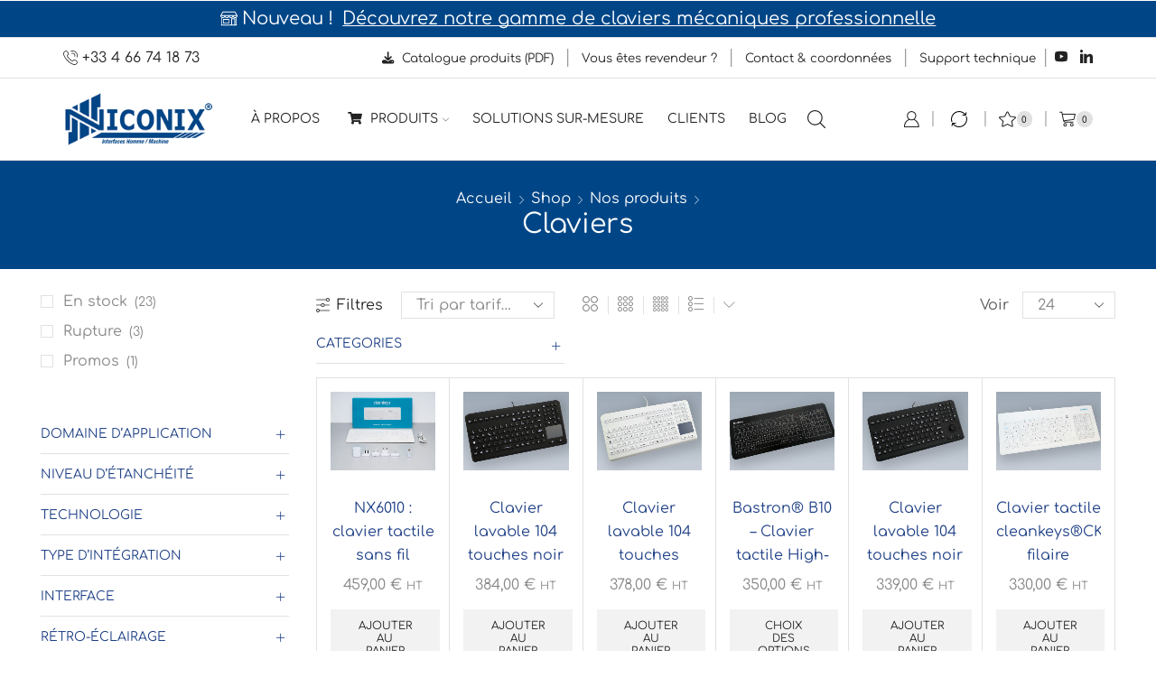

--- FILE ---
content_type: text/html; charset=UTF-8
request_url: https://www.niconix.fr/categorie-produit/claviers-cat/?view_mode=grid&et_columns-count=6
body_size: 53536
content:

<!DOCTYPE html>
<html lang="fr-FR" >
<head>
	<meta charset="UTF-8" />
	<meta name="viewport" content="width=device-width, initial-scale=1.0, maximum-scale=1.0, user-scalable=0"/>
					<script>document.documentElement.className = document.documentElement.className + ' yes-js js_active js'</script>
			<meta name='robots' content='index, follow, max-image-preview:large, max-snippet:-1, max-video-preview:-1' />

	<!-- This site is optimized with the Yoast SEO plugin v26.6 - https://yoast.com/wordpress/plugins/seo/ -->
	<title>Claviers pour applications industrielles, médicales et militaires</title>
	<meta name="description" content="Niconix, spécialiste des Interfaces Homme / Machine, propose un catalogue très riche de claviers professionnels pour vos applications en zones sensibles." />
	<link rel="canonical" href="https://www.niconix.fr/categorie-produit/claviers-cat/" />
	<link rel="next" href="https://www.niconix.fr/categorie-produit/claviers-cat/page/2/" />
	<meta property="og:locale" content="fr_FR" />
	<meta property="og:type" content="article" />
	<meta property="og:title" content="Claviers pour applications industrielles, médicales et militaires" />
	<meta property="og:description" content="Niconix, spécialiste des Interfaces Homme / Machine, propose un catalogue très riche de claviers professionnels pour vos applications en zones sensibles." />
	<meta property="og:url" content="https://www.niconix.fr/categorie-produit/claviers-cat/" />
	<meta property="og:site_name" content="Niconix" />
	<meta property="og:image" content="https://www.niconix.fr/wp-content/uploads/2015/09/logo-nx-inmac.jpg" />
	<meta property="og:image:width" content="300" />
	<meta property="og:image:height" content="124" />
	<meta property="og:image:type" content="image/jpeg" />
	<meta name="twitter:card" content="summary_large_image" />
	<meta name="twitter:site" content="@NICONIX_France" />
	<script type="application/ld+json" class="yoast-schema-graph">{"@context":"https://schema.org","@graph":[{"@type":"CollectionPage","@id":"https://www.niconix.fr/categorie-produit/claviers-cat/","url":"https://www.niconix.fr/categorie-produit/claviers-cat/","name":"Claviers pour applications industrielles, médicales et militaires","isPartOf":{"@id":"https://www.niconix.fr/#website"},"primaryImageOfPage":{"@id":"https://www.niconix.fr/categorie-produit/claviers-cat/#primaryimage"},"image":{"@id":"https://www.niconix.fr/categorie-produit/claviers-cat/#primaryimage"},"thumbnailUrl":"https://www.niconix.fr/wp-content/uploads/2018/08/cleankeys-ck4-5.jpg","description":"Niconix, spécialiste des Interfaces Homme / Machine, propose un catalogue très riche de claviers professionnels pour vos applications en zones sensibles.","breadcrumb":{"@id":"https://www.niconix.fr/categorie-produit/claviers-cat/#breadcrumb"},"inLanguage":"fr-FR"},{"@type":"ImageObject","inLanguage":"fr-FR","@id":"https://www.niconix.fr/categorie-produit/claviers-cat/#primaryimage","url":"https://www.niconix.fr/wp-content/uploads/2018/08/cleankeys-ck4-5.jpg","contentUrl":"https://www.niconix.fr/wp-content/uploads/2018/08/cleankeys-ck4-5.jpg","width":1400,"height":1000,"caption":"Clavier tactile sans fil cleankeys CK4"},{"@type":"BreadcrumbList","@id":"https://www.niconix.fr/categorie-produit/claviers-cat/#breadcrumb","itemListElement":[{"@type":"ListItem","position":1,"name":"Accueil","item":"https://www.niconix.fr/"},{"@type":"ListItem","position":2,"name":"Claviers"}]},{"@type":"WebSite","@id":"https://www.niconix.fr/#website","url":"https://www.niconix.fr/","name":"Niconix","description":"","potentialAction":[{"@type":"SearchAction","target":{"@type":"EntryPoint","urlTemplate":"https://www.niconix.fr/?s={search_term_string}"},"query-input":{"@type":"PropertyValueSpecification","valueRequired":true,"valueName":"search_term_string"}}],"inLanguage":"fr-FR"}]}</script>
	<!-- / Yoast SEO plugin. -->


<link rel='dns-prefetch' href='//www.googletagmanager.com' />
<link rel='dns-prefetch' href='//hcaptcha.com' />
<link href='https://fonts.gstatic.com' crossorigin rel='preconnect' />
<link rel="alternate" type="application/rss+xml" title="Niconix &raquo; Flux" href="https://www.niconix.fr/feed/" />
<link rel="alternate" type="application/rss+xml" title="Niconix &raquo; Flux des commentaires" href="https://www.niconix.fr/comments/feed/" />
<link rel="alternate" type="application/rss+xml" title="Flux pour Niconix &raquo; Claviers Catégorie" href="https://www.niconix.fr/categorie-produit/claviers-cat/feed/" />
<style id='wp-img-auto-sizes-contain-inline-css' type='text/css'>
img:is([sizes=auto i],[sizes^="auto," i]){contain-intrinsic-size:3000px 1500px}
/*# sourceURL=wp-img-auto-sizes-contain-inline-css */
</style>
<style id='classic-theme-styles-inline-css' type='text/css'>
/*! This file is auto-generated */
.wp-block-button__link{color:#fff;background-color:#32373c;border-radius:9999px;box-shadow:none;text-decoration:none;padding:calc(.667em + 2px) calc(1.333em + 2px);font-size:1.125em}.wp-block-file__button{background:#32373c;color:#fff;text-decoration:none}
/*# sourceURL=/wp-includes/css/classic-themes.min.css */
</style>
<link rel='stylesheet' id='jquery-selectBox-css' href='https://www.niconix.fr/wp-content/plugins/yith-woocommerce-wishlist/assets/css/jquery.selectBox.css' type='text/css' media='all' />
<link rel='stylesheet' id='woocommerce_prettyPhoto_css-css' href='//www.niconix.fr/wp-content/plugins/woocommerce/assets/css/prettyPhoto.css' type='text/css' media='all' />
<link rel='stylesheet' id='yith-wcwl-main-css' href='https://www.niconix.fr/wp-content/plugins/yith-woocommerce-wishlist/assets/css/style.css' type='text/css' media='all' />
<style id='yith-wcwl-main-inline-css' type='text/css'>
 :root { --color-add-to-wishlist-background: #333333; --color-add-to-wishlist-text: #FFFFFF; --color-add-to-wishlist-border: #333333; --color-add-to-wishlist-background-hover: #333333; --color-add-to-wishlist-text-hover: #FFFFFF; --color-add-to-wishlist-border-hover: #333333; --rounded-corners-radius: 16px; --color-add-to-cart-background: #333333; --color-add-to-cart-text: #FFFFFF; --color-add-to-cart-border: #333333; --color-add-to-cart-background-hover: #4F4F4F; --color-add-to-cart-text-hover: #FFFFFF; --color-add-to-cart-border-hover: #4F4F4F; --add-to-cart-rounded-corners-radius: 16px; --color-button-style-1-background: #333333; --color-button-style-1-text: #FFFFFF; --color-button-style-1-border: #333333; --color-button-style-1-background-hover: #4F4F4F; --color-button-style-1-text-hover: #FFFFFF; --color-button-style-1-border-hover: #4F4F4F; --color-button-style-2-background: #333333; --color-button-style-2-text: #FFFFFF; --color-button-style-2-border: #333333; --color-button-style-2-background-hover: #4F4F4F; --color-button-style-2-text-hover: #FFFFFF; --color-button-style-2-border-hover: #4F4F4F; --color-wishlist-table-background: #FFFFFF; --color-wishlist-table-text: #6d6c6c; --color-wishlist-table-border: #FFFFFF; --color-headers-background: #F4F4F4; --color-share-button-color: #FFFFFF; --color-share-button-color-hover: #FFFFFF; --color-fb-button-background: #39599E; --color-fb-button-background-hover: #595A5A; --color-tw-button-background: #45AFE2; --color-tw-button-background-hover: #595A5A; --color-pr-button-background: #AB2E31; --color-pr-button-background-hover: #595A5A; --color-em-button-background: #FBB102; --color-em-button-background-hover: #595A5A; --color-wa-button-background: #00A901; --color-wa-button-background-hover: #595A5A; --feedback-duration: 3s } 
 :root { --color-add-to-wishlist-background: #333333; --color-add-to-wishlist-text: #FFFFFF; --color-add-to-wishlist-border: #333333; --color-add-to-wishlist-background-hover: #333333; --color-add-to-wishlist-text-hover: #FFFFFF; --color-add-to-wishlist-border-hover: #333333; --rounded-corners-radius: 16px; --color-add-to-cart-background: #333333; --color-add-to-cart-text: #FFFFFF; --color-add-to-cart-border: #333333; --color-add-to-cart-background-hover: #4F4F4F; --color-add-to-cart-text-hover: #FFFFFF; --color-add-to-cart-border-hover: #4F4F4F; --add-to-cart-rounded-corners-radius: 16px; --color-button-style-1-background: #333333; --color-button-style-1-text: #FFFFFF; --color-button-style-1-border: #333333; --color-button-style-1-background-hover: #4F4F4F; --color-button-style-1-text-hover: #FFFFFF; --color-button-style-1-border-hover: #4F4F4F; --color-button-style-2-background: #333333; --color-button-style-2-text: #FFFFFF; --color-button-style-2-border: #333333; --color-button-style-2-background-hover: #4F4F4F; --color-button-style-2-text-hover: #FFFFFF; --color-button-style-2-border-hover: #4F4F4F; --color-wishlist-table-background: #FFFFFF; --color-wishlist-table-text: #6d6c6c; --color-wishlist-table-border: #FFFFFF; --color-headers-background: #F4F4F4; --color-share-button-color: #FFFFFF; --color-share-button-color-hover: #FFFFFF; --color-fb-button-background: #39599E; --color-fb-button-background-hover: #595A5A; --color-tw-button-background: #45AFE2; --color-tw-button-background-hover: #595A5A; --color-pr-button-background: #AB2E31; --color-pr-button-background-hover: #595A5A; --color-em-button-background: #FBB102; --color-em-button-background-hover: #595A5A; --color-wa-button-background: #00A901; --color-wa-button-background-hover: #595A5A; --feedback-duration: 3s } 
/*# sourceURL=yith-wcwl-main-inline-css */
</style>
<style id='global-styles-inline-css' type='text/css'>
:root{--wp--preset--aspect-ratio--square: 1;--wp--preset--aspect-ratio--4-3: 4/3;--wp--preset--aspect-ratio--3-4: 3/4;--wp--preset--aspect-ratio--3-2: 3/2;--wp--preset--aspect-ratio--2-3: 2/3;--wp--preset--aspect-ratio--16-9: 16/9;--wp--preset--aspect-ratio--9-16: 9/16;--wp--preset--color--black: #000000;--wp--preset--color--cyan-bluish-gray: #abb8c3;--wp--preset--color--white: #ffffff;--wp--preset--color--pale-pink: #f78da7;--wp--preset--color--vivid-red: #cf2e2e;--wp--preset--color--luminous-vivid-orange: #ff6900;--wp--preset--color--luminous-vivid-amber: #fcb900;--wp--preset--color--light-green-cyan: #7bdcb5;--wp--preset--color--vivid-green-cyan: #00d084;--wp--preset--color--pale-cyan-blue: #8ed1fc;--wp--preset--color--vivid-cyan-blue: #0693e3;--wp--preset--color--vivid-purple: #9b51e0;--wp--preset--gradient--vivid-cyan-blue-to-vivid-purple: linear-gradient(135deg,rgb(6,147,227) 0%,rgb(155,81,224) 100%);--wp--preset--gradient--light-green-cyan-to-vivid-green-cyan: linear-gradient(135deg,rgb(122,220,180) 0%,rgb(0,208,130) 100%);--wp--preset--gradient--luminous-vivid-amber-to-luminous-vivid-orange: linear-gradient(135deg,rgb(252,185,0) 0%,rgb(255,105,0) 100%);--wp--preset--gradient--luminous-vivid-orange-to-vivid-red: linear-gradient(135deg,rgb(255,105,0) 0%,rgb(207,46,46) 100%);--wp--preset--gradient--very-light-gray-to-cyan-bluish-gray: linear-gradient(135deg,rgb(238,238,238) 0%,rgb(169,184,195) 100%);--wp--preset--gradient--cool-to-warm-spectrum: linear-gradient(135deg,rgb(74,234,220) 0%,rgb(151,120,209) 20%,rgb(207,42,186) 40%,rgb(238,44,130) 60%,rgb(251,105,98) 80%,rgb(254,248,76) 100%);--wp--preset--gradient--blush-light-purple: linear-gradient(135deg,rgb(255,206,236) 0%,rgb(152,150,240) 100%);--wp--preset--gradient--blush-bordeaux: linear-gradient(135deg,rgb(254,205,165) 0%,rgb(254,45,45) 50%,rgb(107,0,62) 100%);--wp--preset--gradient--luminous-dusk: linear-gradient(135deg,rgb(255,203,112) 0%,rgb(199,81,192) 50%,rgb(65,88,208) 100%);--wp--preset--gradient--pale-ocean: linear-gradient(135deg,rgb(255,245,203) 0%,rgb(182,227,212) 50%,rgb(51,167,181) 100%);--wp--preset--gradient--electric-grass: linear-gradient(135deg,rgb(202,248,128) 0%,rgb(113,206,126) 100%);--wp--preset--gradient--midnight: linear-gradient(135deg,rgb(2,3,129) 0%,rgb(40,116,252) 100%);--wp--preset--font-size--small: 13px;--wp--preset--font-size--medium: 20px;--wp--preset--font-size--large: 36px;--wp--preset--font-size--x-large: 42px;--wp--preset--spacing--20: 0.44rem;--wp--preset--spacing--30: 0.67rem;--wp--preset--spacing--40: 1rem;--wp--preset--spacing--50: 1.5rem;--wp--preset--spacing--60: 2.25rem;--wp--preset--spacing--70: 3.38rem;--wp--preset--spacing--80: 5.06rem;--wp--preset--shadow--natural: 6px 6px 9px rgba(0, 0, 0, 0.2);--wp--preset--shadow--deep: 12px 12px 50px rgba(0, 0, 0, 0.4);--wp--preset--shadow--sharp: 6px 6px 0px rgba(0, 0, 0, 0.2);--wp--preset--shadow--outlined: 6px 6px 0px -3px rgb(255, 255, 255), 6px 6px rgb(0, 0, 0);--wp--preset--shadow--crisp: 6px 6px 0px rgb(0, 0, 0);}:where(.is-layout-flex){gap: 0.5em;}:where(.is-layout-grid){gap: 0.5em;}body .is-layout-flex{display: flex;}.is-layout-flex{flex-wrap: wrap;align-items: center;}.is-layout-flex > :is(*, div){margin: 0;}body .is-layout-grid{display: grid;}.is-layout-grid > :is(*, div){margin: 0;}:where(.wp-block-columns.is-layout-flex){gap: 2em;}:where(.wp-block-columns.is-layout-grid){gap: 2em;}:where(.wp-block-post-template.is-layout-flex){gap: 1.25em;}:where(.wp-block-post-template.is-layout-grid){gap: 1.25em;}.has-black-color{color: var(--wp--preset--color--black) !important;}.has-cyan-bluish-gray-color{color: var(--wp--preset--color--cyan-bluish-gray) !important;}.has-white-color{color: var(--wp--preset--color--white) !important;}.has-pale-pink-color{color: var(--wp--preset--color--pale-pink) !important;}.has-vivid-red-color{color: var(--wp--preset--color--vivid-red) !important;}.has-luminous-vivid-orange-color{color: var(--wp--preset--color--luminous-vivid-orange) !important;}.has-luminous-vivid-amber-color{color: var(--wp--preset--color--luminous-vivid-amber) !important;}.has-light-green-cyan-color{color: var(--wp--preset--color--light-green-cyan) !important;}.has-vivid-green-cyan-color{color: var(--wp--preset--color--vivid-green-cyan) !important;}.has-pale-cyan-blue-color{color: var(--wp--preset--color--pale-cyan-blue) !important;}.has-vivid-cyan-blue-color{color: var(--wp--preset--color--vivid-cyan-blue) !important;}.has-vivid-purple-color{color: var(--wp--preset--color--vivid-purple) !important;}.has-black-background-color{background-color: var(--wp--preset--color--black) !important;}.has-cyan-bluish-gray-background-color{background-color: var(--wp--preset--color--cyan-bluish-gray) !important;}.has-white-background-color{background-color: var(--wp--preset--color--white) !important;}.has-pale-pink-background-color{background-color: var(--wp--preset--color--pale-pink) !important;}.has-vivid-red-background-color{background-color: var(--wp--preset--color--vivid-red) !important;}.has-luminous-vivid-orange-background-color{background-color: var(--wp--preset--color--luminous-vivid-orange) !important;}.has-luminous-vivid-amber-background-color{background-color: var(--wp--preset--color--luminous-vivid-amber) !important;}.has-light-green-cyan-background-color{background-color: var(--wp--preset--color--light-green-cyan) !important;}.has-vivid-green-cyan-background-color{background-color: var(--wp--preset--color--vivid-green-cyan) !important;}.has-pale-cyan-blue-background-color{background-color: var(--wp--preset--color--pale-cyan-blue) !important;}.has-vivid-cyan-blue-background-color{background-color: var(--wp--preset--color--vivid-cyan-blue) !important;}.has-vivid-purple-background-color{background-color: var(--wp--preset--color--vivid-purple) !important;}.has-black-border-color{border-color: var(--wp--preset--color--black) !important;}.has-cyan-bluish-gray-border-color{border-color: var(--wp--preset--color--cyan-bluish-gray) !important;}.has-white-border-color{border-color: var(--wp--preset--color--white) !important;}.has-pale-pink-border-color{border-color: var(--wp--preset--color--pale-pink) !important;}.has-vivid-red-border-color{border-color: var(--wp--preset--color--vivid-red) !important;}.has-luminous-vivid-orange-border-color{border-color: var(--wp--preset--color--luminous-vivid-orange) !important;}.has-luminous-vivid-amber-border-color{border-color: var(--wp--preset--color--luminous-vivid-amber) !important;}.has-light-green-cyan-border-color{border-color: var(--wp--preset--color--light-green-cyan) !important;}.has-vivid-green-cyan-border-color{border-color: var(--wp--preset--color--vivid-green-cyan) !important;}.has-pale-cyan-blue-border-color{border-color: var(--wp--preset--color--pale-cyan-blue) !important;}.has-vivid-cyan-blue-border-color{border-color: var(--wp--preset--color--vivid-cyan-blue) !important;}.has-vivid-purple-border-color{border-color: var(--wp--preset--color--vivid-purple) !important;}.has-vivid-cyan-blue-to-vivid-purple-gradient-background{background: var(--wp--preset--gradient--vivid-cyan-blue-to-vivid-purple) !important;}.has-light-green-cyan-to-vivid-green-cyan-gradient-background{background: var(--wp--preset--gradient--light-green-cyan-to-vivid-green-cyan) !important;}.has-luminous-vivid-amber-to-luminous-vivid-orange-gradient-background{background: var(--wp--preset--gradient--luminous-vivid-amber-to-luminous-vivid-orange) !important;}.has-luminous-vivid-orange-to-vivid-red-gradient-background{background: var(--wp--preset--gradient--luminous-vivid-orange-to-vivid-red) !important;}.has-very-light-gray-to-cyan-bluish-gray-gradient-background{background: var(--wp--preset--gradient--very-light-gray-to-cyan-bluish-gray) !important;}.has-cool-to-warm-spectrum-gradient-background{background: var(--wp--preset--gradient--cool-to-warm-spectrum) !important;}.has-blush-light-purple-gradient-background{background: var(--wp--preset--gradient--blush-light-purple) !important;}.has-blush-bordeaux-gradient-background{background: var(--wp--preset--gradient--blush-bordeaux) !important;}.has-luminous-dusk-gradient-background{background: var(--wp--preset--gradient--luminous-dusk) !important;}.has-pale-ocean-gradient-background{background: var(--wp--preset--gradient--pale-ocean) !important;}.has-electric-grass-gradient-background{background: var(--wp--preset--gradient--electric-grass) !important;}.has-midnight-gradient-background{background: var(--wp--preset--gradient--midnight) !important;}.has-small-font-size{font-size: var(--wp--preset--font-size--small) !important;}.has-medium-font-size{font-size: var(--wp--preset--font-size--medium) !important;}.has-large-font-size{font-size: var(--wp--preset--font-size--large) !important;}.has-x-large-font-size{font-size: var(--wp--preset--font-size--x-large) !important;}
:where(.wp-block-post-template.is-layout-flex){gap: 1.25em;}:where(.wp-block-post-template.is-layout-grid){gap: 1.25em;}
:where(.wp-block-term-template.is-layout-flex){gap: 1.25em;}:where(.wp-block-term-template.is-layout-grid){gap: 1.25em;}
:where(.wp-block-columns.is-layout-flex){gap: 2em;}:where(.wp-block-columns.is-layout-grid){gap: 2em;}
:root :where(.wp-block-pullquote){font-size: 1.5em;line-height: 1.6;}
/*# sourceURL=global-styles-inline-css */
</style>
<link rel='stylesheet' id='user-registration-general-css' href='https://www.niconix.fr/wp-content/plugins/user-registration/assets/css/user-registration.css' type='text/css' media='all' />
<style id='woocommerce-inline-inline-css' type='text/css'>
.woocommerce form .form-row .required { visibility: visible; }
/*# sourceURL=woocommerce-inline-inline-css */
</style>
<link rel='stylesheet' id='ppress-frontend-css' href='https://www.niconix.fr/wp-content/plugins/wp-user-avatar/assets/css/frontend.min.css' type='text/css' media='all' />
<link rel='stylesheet' id='ppress-flatpickr-css' href='https://www.niconix.fr/wp-content/plugins/wp-user-avatar/assets/flatpickr/flatpickr.min.css' type='text/css' media='all' />
<link rel='stylesheet' id='ppress-select2-css' href='https://www.niconix.fr/wp-content/plugins/wp-user-avatar/assets/select2/select2.min.css' type='text/css' media='all' />
<link rel='stylesheet' id='jquery-fixedheadertable-style-css' href='https://www.niconix.fr/wp-content/plugins/yith-woocommerce-compare/assets/css/jquery.dataTables.css' type='text/css' media='all' />
<link rel='stylesheet' id='yith_woocompare_page-css' href='https://www.niconix.fr/wp-content/plugins/yith-woocommerce-compare/assets/css/compare.css' type='text/css' media='all' />
<link rel='stylesheet' id='yith-woocompare-widget-css' href='https://www.niconix.fr/wp-content/plugins/yith-woocommerce-compare/assets/css/widget.css' type='text/css' media='all' />
<link rel='stylesheet' id='newsletter-css' href='https://www.niconix.fr/wp-content/plugins/newsletter/style.css' type='text/css' media='all' />
<link rel='stylesheet' id='etheme-fa-css' href='https://www.niconix.fr/wp-content/themes/xstore/css/fontawesome/5.15.3/all.min.css' type='text/css' media='all' />
<link rel='stylesheet' id='etheme-parent-style-css' href='https://www.niconix.fr/wp-content/themes/xstore/xstore.css' type='text/css' media='all' />
<link rel='stylesheet' id='etheme-general-all-style-css' href='https://www.niconix.fr/wp-content/themes/xstore/css/general-all.css' type='text/css' media='all' />
<link rel='stylesheet' id='elementor-frontend-css' href='https://www.niconix.fr/wp-content/plugins/elementor/assets/css/frontend.min.css' type='text/css' media='all' />
<link rel='stylesheet' id='etheme-elementor-all-widgets-style-css' href='https://www.niconix.fr/wp-content/themes/xstore/css/elementor-all-widgets.css' type='text/css' media='all' />
<link rel='stylesheet' id='etheme-widgets-open-close-css' href='https://www.niconix.fr/wp-content/themes/xstore/css/modules/layout/widgets-open-close.css' type='text/css' media='all' />
<link rel='stylesheet' id='etheme-woocommerce-all-style-css' href='https://www.niconix.fr/wp-content/themes/xstore/css/woocommerce-all.css' type='text/css' media='all' />
<link rel='stylesheet' id='etheme-shop-full-width-css' href='https://www.niconix.fr/wp-content/themes/xstore/css/modules/woocommerce/shop-full-width.css' type='text/css' media='all' />
<link rel='stylesheet' id='etheme-yith-compare-css' href='https://www.niconix.fr/wp-content/themes/xstore/css/modules/woocommerce/yith-compare.css' type='text/css' media='all' />
<style id='xstore-icons-font-inline-css' type='text/css'>
@font-face {
				  font-family: 'xstore-icons';
				  src:
				    url('https://www.niconix.fr/wp-content/themes/xstore/fonts/xstore-icons-light.ttf') format('truetype'),
				    url('https://www.niconix.fr/wp-content/themes/xstore/fonts/xstore-icons-light.woff2') format('woff2'),
				    url('https://www.niconix.fr/wp-content/themes/xstore/fonts/xstore-icons-light.woff') format('woff'),
				    url('https://www.niconix.fr/wp-content/themes/xstore/fonts/xstore-icons-light.svg#xstore-icons') format('svg');
				  font-weight: normal;
				  font-style: normal;
				  font-display: swap;
				}
/*# sourceURL=xstore-icons-font-inline-css */
</style>
<link rel='stylesheet' id='etheme-header-contacts-css' href='https://www.niconix.fr/wp-content/themes/xstore/css/modules/layout/header/parts/contacts.css' type='text/css' media='all' />
<link rel='stylesheet' id='etheme-header-menu-css' href='https://www.niconix.fr/wp-content/themes/xstore/css/modules/layout/header/parts/menu.css' type='text/css' media='all' />
<link rel='stylesheet' id='etheme-product-view-default-css' href='https://www.niconix.fr/wp-content/themes/xstore/css/modules/woocommerce/product-hovers/product-view-default.css' type='text/css' media='all' />
<link rel='stylesheet' id='etheme-portfolio-css' href='https://www.niconix.fr/wp-content/themes/xstore/css/portfolio.css' type='text/css' media='all' />
<link rel='stylesheet' id='xstore-kirki-styles-css' href='https://www.niconix.fr/wp-content/uploads/xstore/kirki-styles.css' type='text/css' media='all' />
<link rel='stylesheet' id='eael-general-css' href='https://www.niconix.fr/wp-content/plugins/essential-addons-for-elementor-lite/assets/front-end/css/view/general.min.css' type='text/css' media='all' />
<link rel='stylesheet' id='sib-front-css-css' href='https://www.niconix.fr/wp-content/plugins/mailin/css/mailin-front.css' type='text/css' media='all' />
<link rel='stylesheet' id='child-style-css' href='https://www.niconix.fr/wp-content/themes/xstore-child/style.css' type='text/css' media='all' />
<script type="text/template" id="tmpl-variation-template">
	<div class="woocommerce-variation-description">{{{ data.variation.variation_description }}}</div>
	<div class="woocommerce-variation-price">{{{ data.variation.price_html }}}</div>
	<div class="woocommerce-variation-availability">{{{ data.variation.availability_html }}}</div>
</script>
<script type="text/template" id="tmpl-unavailable-variation-template">
	<p role="alert">Désolé, ce produit n&rsquo;est pas disponible. Veuillez choisir une combinaison différente.</p>
</script>
<script type="text/javascript" id="woocommerce-google-analytics-integration-gtag-js-after">
/* <![CDATA[ */
/* Google Analytics for WooCommerce (gtag.js) */
					window.dataLayer = window.dataLayer || [];
					function gtag(){dataLayer.push(arguments);}
					// Set up default consent state.
					for ( const mode of [{"analytics_storage":"denied","ad_storage":"denied","ad_user_data":"denied","ad_personalization":"denied","region":["AT","BE","BG","HR","CY","CZ","DK","EE","FI","FR","DE","GR","HU","IS","IE","IT","LV","LI","LT","LU","MT","NL","NO","PL","PT","RO","SK","SI","ES","SE","GB","CH"]}] || [] ) {
						gtag( "consent", "default", { "wait_for_update": 500, ...mode } );
					}
					gtag("js", new Date());
					gtag("set", "developer_id.dOGY3NW", true);
					gtag("config", "G-5B0JWMYFDM", {"track_404":true,"allow_google_signals":false,"logged_in":false,"linker":{"domains":[],"allow_incoming":false},"custom_map":{"dimension1":"logged_in"}});
//# sourceURL=woocommerce-google-analytics-integration-gtag-js-after
/* ]]> */
</script>
<script type="text/javascript" src="https://www.niconix.fr/wp-includes/js/jquery/jquery.min.js" id="jquery-core-js"></script>
<script type="text/javascript" src="https://www.niconix.fr/wp-includes/js/jquery/jquery-migrate.min.js" id="jquery-migrate-js"></script>
<script type="text/javascript" src="//www.niconix.fr/wp-content/plugins/revslider/sr6/assets/js/rbtools.min.js?ver=6.7.40" async id="tp-tools-js"></script>
<script type="text/javascript" src="//www.niconix.fr/wp-content/plugins/revslider/sr6/assets/js/rs6.min.js?ver=6.7.40" async id="revmin-js"></script>
<script type="text/javascript" src="https://www.niconix.fr/wp-content/plugins/woocommerce/assets/js/jquery-blockui/jquery.blockUI.min.js" id="wc-jquery-blockui-js" defer="defer" data-wp-strategy="defer"></script>
<script type="text/javascript" id="wc-add-to-cart-js-extra">
/* <![CDATA[ */
var wc_add_to_cart_params = {"ajax_url":"/wp-admin/admin-ajax.php","wc_ajax_url":"/?wc-ajax=%%endpoint%%","i18n_view_cart":"Voir le panier","cart_url":"https://www.niconix.fr/panier/","is_cart":"","cart_redirect_after_add":"yes"};
//# sourceURL=wc-add-to-cart-js-extra
/* ]]> */
</script>
<script type="text/javascript" src="https://www.niconix.fr/wp-content/plugins/woocommerce/assets/js/frontend/add-to-cart.min.js" id="wc-add-to-cart-js" defer="defer" data-wp-strategy="defer"></script>
<script type="text/javascript" src="https://www.niconix.fr/wp-content/plugins/woocommerce/assets/js/js-cookie/js.cookie.min.js" id="wc-js-cookie-js" defer="defer" data-wp-strategy="defer"></script>
<script type="text/javascript" id="woocommerce-js-extra">
/* <![CDATA[ */
var woocommerce_params = {"ajax_url":"/wp-admin/admin-ajax.php","wc_ajax_url":"/?wc-ajax=%%endpoint%%","i18n_password_show":"Afficher le mot de passe","i18n_password_hide":"Masquer le mot de passe"};
//# sourceURL=woocommerce-js-extra
/* ]]> */
</script>
<script type="text/javascript" src="https://www.niconix.fr/wp-content/plugins/woocommerce/assets/js/frontend/woocommerce.min.js" id="woocommerce-js" defer="defer" data-wp-strategy="defer"></script>
<script type="text/javascript" src="https://www.niconix.fr/wp-content/plugins/wp-user-avatar/assets/flatpickr/flatpickr.min.js" id="ppress-flatpickr-js"></script>
<script type="text/javascript" src="https://www.niconix.fr/wp-content/plugins/wp-user-avatar/assets/select2/select2.min.js" id="ppress-select2-js"></script>

<!-- Extrait de code de la balise Google (gtag.js) ajouté par Site Kit -->
<!-- Extrait Google Analytics ajouté par Site Kit -->
<script type="text/javascript" src="https://www.googletagmanager.com/gtag/js?id=GT-5TN8P7H" id="google_gtagjs-js" async></script>
<script type="text/javascript" id="google_gtagjs-js-after">
/* <![CDATA[ */
window.dataLayer = window.dataLayer || [];function gtag(){dataLayer.push(arguments);}
gtag("set","linker",{"domains":["www.niconix.fr"]});
gtag("js", new Date());
gtag("set", "developer_id.dZTNiMT", true);
gtag("config", "GT-5TN8P7H");
//# sourceURL=google_gtagjs-js-after
/* ]]> */
</script>
<script type="text/javascript" src="https://www.niconix.fr/wp-includes/js/underscore.min.js" id="underscore-js"></script>
<script type="text/javascript" id="wp-util-js-extra">
/* <![CDATA[ */
var _wpUtilSettings = {"ajax":{"url":"/wp-admin/admin-ajax.php"}};
//# sourceURL=wp-util-js-extra
/* ]]> */
</script>
<script type="text/javascript" src="https://www.niconix.fr/wp-includes/js/wp-util.min.js" id="wp-util-js"></script>
<script type="text/javascript" id="wc-add-to-cart-variation-js-extra">
/* <![CDATA[ */
var wc_add_to_cart_variation_params = {"wc_ajax_url":"/?wc-ajax=%%endpoint%%","i18n_no_matching_variations_text":"D\u00e9sol\u00e9, aucun produit ne r\u00e9pond \u00e0 vos crit\u00e8res. Veuillez choisir une combinaison diff\u00e9rente.","i18n_make_a_selection_text":"Veuillez s\u00e9lectionner des options du produit avant de l\u2019ajouter \u00e0 votre panier.","i18n_unavailable_text":"D\u00e9sol\u00e9, ce produit n\u2019est pas disponible. Veuillez choisir une combinaison diff\u00e9rente.","i18n_reset_alert_text":"Votre s\u00e9lection a \u00e9t\u00e9 r\u00e9initialis\u00e9e. Veuillez s\u00e9lectionner des options du produit avant de l\u2019ajouter \u00e0 votre panier."};
//# sourceURL=wc-add-to-cart-variation-js-extra
/* ]]> */
</script>
<script type="text/javascript" src="https://www.niconix.fr/wp-content/plugins/woocommerce/assets/js/frontend/add-to-cart-variation.min.js" id="wc-add-to-cart-variation-js" defer="defer" data-wp-strategy="defer"></script>
<script type="text/javascript" id="sib-front-js-js-extra">
/* <![CDATA[ */
var sibErrMsg = {"invalidMail":"Veuillez entrer une adresse e-mail valide.","requiredField":"Veuillez compl\u00e9ter les champs obligatoires.","invalidDateFormat":"Veuillez entrer une date valide.","invalidSMSFormat":"Veuillez entrer une num\u00e9ro de t\u00e9l\u00e9phone valide."};
var ajax_sib_front_object = {"ajax_url":"https://www.niconix.fr/wp-admin/admin-ajax.php","ajax_nonce":"d2e8d3eec0","flag_url":"https://www.niconix.fr/wp-content/plugins/mailin/img/flags/"};
//# sourceURL=sib-front-js-js-extra
/* ]]> */
</script>
<script type="text/javascript" src="https://www.niconix.fr/wp-content/plugins/mailin/js/mailin-front.js" id="sib-front-js-js"></script>
<link rel="https://api.w.org/" href="https://www.niconix.fr/wp-json/" /><link rel="alternate" title="JSON" type="application/json" href="https://www.niconix.fr/wp-json/wp/v2/product_cat/14" /><link rel="EditURI" type="application/rsd+xml" title="RSD" href="https://www.niconix.fr/xmlrpc.php?rsd" />
<meta name="generator" content="Site Kit by Google 1.168.0" /><style>
.h-captcha{position:relative;display:block;margin-bottom:2rem;padding:0;clear:both}.h-captcha[data-size="normal"]{width:302px;height:76px}.h-captcha[data-size="compact"]{width:158px;height:138px}.h-captcha[data-size="invisible"]{display:none}.h-captcha iframe{z-index:1}.h-captcha::before{content:"";display:block;position:absolute;top:0;left:0;background:url(https://www.niconix.fr/wp-content/plugins/hcaptcha-for-forms-and-more/assets/images/hcaptcha-div-logo.svg) no-repeat;border:1px solid #fff0;border-radius:4px;box-sizing:border-box}.h-captcha::after{content:"The hCaptcha loading is delayed until user interaction.";font-family:-apple-system,system-ui,BlinkMacSystemFont,"Segoe UI",Roboto,Oxygen,Ubuntu,"Helvetica Neue",Arial,sans-serif;font-size:10px;font-weight:500;position:absolute;top:0;bottom:0;left:0;right:0;box-sizing:border-box;color:#bf1722;opacity:0}.h-captcha:not(:has(iframe))::after{animation:hcap-msg-fade-in .3s ease forwards;animation-delay:2s}.h-captcha:has(iframe)::after{animation:none;opacity:0}@keyframes hcap-msg-fade-in{to{opacity:1}}.h-captcha[data-size="normal"]::before{width:302px;height:76px;background-position:93.8% 28%}.h-captcha[data-size="normal"]::after{width:302px;height:76px;display:flex;flex-wrap:wrap;align-content:center;line-height:normal;padding:0 75px 0 10px}.h-captcha[data-size="compact"]::before{width:158px;height:138px;background-position:49.9% 78.8%}.h-captcha[data-size="compact"]::after{width:158px;height:138px;text-align:center;line-height:normal;padding:24px 10px 10px 10px}.h-captcha[data-theme="light"]::before,body.is-light-theme .h-captcha[data-theme="auto"]::before,.h-captcha[data-theme="auto"]::before{background-color:#fafafa;border:1px solid #e0e0e0}.h-captcha[data-theme="dark"]::before,body.is-dark-theme .h-captcha[data-theme="auto"]::before,html.wp-dark-mode-active .h-captcha[data-theme="auto"]::before,html.drdt-dark-mode .h-captcha[data-theme="auto"]::before{background-image:url(https://www.niconix.fr/wp-content/plugins/hcaptcha-for-forms-and-more/assets/images/hcaptcha-div-logo-white.svg);background-repeat:no-repeat;background-color:#333;border:1px solid #f5f5f5}@media (prefers-color-scheme:dark){.h-captcha[data-theme="auto"]::before{background-image:url(https://www.niconix.fr/wp-content/plugins/hcaptcha-for-forms-and-more/assets/images/hcaptcha-div-logo-white.svg);background-repeat:no-repeat;background-color:#333;border:1px solid #f5f5f5}}.h-captcha[data-theme="custom"]::before{background-color:initial}.h-captcha[data-size="invisible"]::before,.h-captcha[data-size="invisible"]::after{display:none}.h-captcha iframe{position:relative}div[style*="z-index: 2147483647"] div[style*="border-width: 11px"][style*="position: absolute"][style*="pointer-events: none"]{border-style:none}
</style>
<style>div.woocommerce-variation-add-to-cart-disabled { display: none ! important; }</style><!-- Google site verification - Google for WooCommerce -->
<meta name="google-site-verification" content="SGMB9FZ2c6BW-rPEkBNyOe39-f2MOny9GwSYOV38fpg" />
			<link rel="prefetch" as="font" href="https://www.niconix.fr/wp-content/themes/xstore/fonts/xstore-icons-light.woff?v=9.6.4" type="font/woff">
					<link rel="prefetch" as="font" href="https://www.niconix.fr/wp-content/themes/xstore/fonts/xstore-icons-light.woff2?v=9.6.4" type="font/woff2">
			<noscript><style>.woocommerce-product-gallery{ opacity: 1 !important; }</style></noscript>
	<meta name="generator" content="Elementor 3.34.0; features: additional_custom_breakpoints; settings: css_print_method-external, google_font-enabled, font_display-auto">
<script>window.tnp_woocommerce_label = 'S\'inscrire à la newsletter';window.tnp_woocommerce_checked = false;</script><script type="text/javascript" src="https://cdn.by.wonderpush.com/sdk/1.1/wonderpush-loader.min.js" async></script>
<script type="text/javascript">
  window.WonderPush = window.WonderPush || [];
  window.WonderPush.push(['init', {"customDomain":"https:\/\/www.niconix.fr\/wp-content\/plugins\/mailin\/","serviceWorkerUrl":"wonderpush-worker-loader.min.js?webKey=12698d1b56eb6a2349e0ceef6d6af85102e33283e6e6265674120085c8fca598","frameUrl":"wonderpush.min.html","webKey":"12698d1b56eb6a2349e0ceef6d6af85102e33283e6e6265674120085c8fca598"}]);
</script>			<style>
				.e-con.e-parent:nth-of-type(n+4):not(.e-lazyloaded):not(.e-no-lazyload),
				.e-con.e-parent:nth-of-type(n+4):not(.e-lazyloaded):not(.e-no-lazyload) * {
					background-image: none !important;
				}
				@media screen and (max-height: 1024px) {
					.e-con.e-parent:nth-of-type(n+3):not(.e-lazyloaded):not(.e-no-lazyload),
					.e-con.e-parent:nth-of-type(n+3):not(.e-lazyloaded):not(.e-no-lazyload) * {
						background-image: none !important;
					}
				}
				@media screen and (max-height: 640px) {
					.e-con.e-parent:nth-of-type(n+2):not(.e-lazyloaded):not(.e-no-lazyload),
					.e-con.e-parent:nth-of-type(n+2):not(.e-lazyloaded):not(.e-no-lazyload) * {
						background-image: none !important;
					}
				}
			</style>
			<meta name="generator" content="Powered by Slider Revolution 6.7.40 - responsive, Mobile-Friendly Slider Plugin for WordPress with comfortable drag and drop interface." />
<style>
span[data-name="hcap-cf7"] .h-captcha{margin-bottom:0}span[data-name="hcap-cf7"]~input[type="submit"],span[data-name="hcap-cf7"]~button[type="submit"]{margin-top:2rem}
</style>
<link rel="icon" href="https://www.niconix.fr/wp-content/uploads/2023/01/cropped-cropped-logo_entoure2-e1674672643305-32x32.jpg" sizes="32x32" />
<link rel="icon" href="https://www.niconix.fr/wp-content/uploads/2023/01/cropped-cropped-logo_entoure2-e1674672643305-192x192.jpg" sizes="192x192" />
<link rel="apple-touch-icon" href="https://www.niconix.fr/wp-content/uploads/2023/01/cropped-cropped-logo_entoure2-e1674672643305-180x180.jpg" />
<meta name="msapplication-TileImage" content="https://www.niconix.fr/wp-content/uploads/2023/01/cropped-cropped-logo_entoure2-e1674672643305-270x270.jpg" />
<script>function setREVStartSize(e){
			//window.requestAnimationFrame(function() {
				window.RSIW = window.RSIW===undefined ? window.innerWidth : window.RSIW;
				window.RSIH = window.RSIH===undefined ? window.innerHeight : window.RSIH;
				try {
					var pw = document.getElementById(e.c).parentNode.offsetWidth,
						newh;
					pw = pw===0 || isNaN(pw) || (e.l=="fullwidth" || e.layout=="fullwidth") ? window.RSIW : pw;
					e.tabw = e.tabw===undefined ? 0 : parseInt(e.tabw);
					e.thumbw = e.thumbw===undefined ? 0 : parseInt(e.thumbw);
					e.tabh = e.tabh===undefined ? 0 : parseInt(e.tabh);
					e.thumbh = e.thumbh===undefined ? 0 : parseInt(e.thumbh);
					e.tabhide = e.tabhide===undefined ? 0 : parseInt(e.tabhide);
					e.thumbhide = e.thumbhide===undefined ? 0 : parseInt(e.thumbhide);
					e.mh = e.mh===undefined || e.mh=="" || e.mh==="auto" ? 0 : parseInt(e.mh,0);
					if(e.layout==="fullscreen" || e.l==="fullscreen")
						newh = Math.max(e.mh,window.RSIH);
					else{
						e.gw = Array.isArray(e.gw) ? e.gw : [e.gw];
						for (var i in e.rl) if (e.gw[i]===undefined || e.gw[i]===0) e.gw[i] = e.gw[i-1];
						e.gh = e.el===undefined || e.el==="" || (Array.isArray(e.el) && e.el.length==0)? e.gh : e.el;
						e.gh = Array.isArray(e.gh) ? e.gh : [e.gh];
						for (var i in e.rl) if (e.gh[i]===undefined || e.gh[i]===0) e.gh[i] = e.gh[i-1];
											
						var nl = new Array(e.rl.length),
							ix = 0,
							sl;
						e.tabw = e.tabhide>=pw ? 0 : e.tabw;
						e.thumbw = e.thumbhide>=pw ? 0 : e.thumbw;
						e.tabh = e.tabhide>=pw ? 0 : e.tabh;
						e.thumbh = e.thumbhide>=pw ? 0 : e.thumbh;
						for (var i in e.rl) nl[i] = e.rl[i]<window.RSIW ? 0 : e.rl[i];
						sl = nl[0];
						for (var i in nl) if (sl>nl[i] && nl[i]>0) { sl = nl[i]; ix=i;}
						var m = pw>(e.gw[ix]+e.tabw+e.thumbw) ? 1 : (pw-(e.tabw+e.thumbw)) / (e.gw[ix]);
						newh =  (e.gh[ix] * m) + (e.tabh + e.thumbh);
					}
					var el = document.getElementById(e.c);
					if (el!==null && el) el.style.height = newh+"px";
					el = document.getElementById(e.c+"_wrapper");
					if (el!==null && el) {
						el.style.height = newh+"px";
						el.style.display = "block";
					}
				} catch(e){
					console.log("Failure at Presize of Slider:" + e)
				}
			//});
		  };</script>
<style id="kirki-inline-styles"></style><style type="text/css" class="et_custom-css">@font-face{font-family:"Lato-Regular";src:url(https://dev.niconix.fr/wp-content/uploads/custom-fonts/2022/02/Lato-Regular.ttf) format("truetype");font-display:swap}.page-heading{margin-bottom:25px}.woocommerce div.product .in-stock,.woocommerce #content div.product .in-stock,.woocommerce-page div.product .in-stock,.woocommerce-page #content div.product .in-stock{font-size:12px}.search-full-width-form .products-title{text-transform:none !important}.ajax-search-tags span,.ajax-search-history span{text-transform:none !important}.woocommerce-product-attributes-item--weight{display:none}.testimonials-slider blockquote{color:#fff}.sales-booster-live-viewing{margin-bottom:15px;font-size:15px;font-weight:600}.type-product li{font-size:calc(var(--content-zoom) * 1) !important;margin-bottom:0}.element-6z5mZ{padding:15px;background-color:rgb(31 61 132 / 6%);text-align:center !important;border-radius:5px}.woocommerce .page-heading .container{background-color:transparent}.woocommerce .page-heading,.woocommerce-page .page-heading{background-image:none;margin-bottom:25px;padding:16px}.content-product .product-details .compare ~ .compare{display:none}article.blog-post.blog-align-center .read-more,article.post-grid.blog-align-center .read-more{background:#222}.prefooter .et-mailchimp input[type="email"]{background:transparent}.page-heading .container{max-width:100%;background-color:rgb(0 0 0 / 40%)}.page-heading .col-md-12{margin:auto;width:72%;display:block;float:none;padding:15px}a.back-history:before{position:relative}a.back-history{position:relative;right:0;top:0;padding:0;text-align:right;display:block}.wpcf7-not-valid{border:1px solid #ea6d36 !important;background-color:#ffe2d6 !important}.wpcf7-checkbox.wpcf7-not-valid{display:block}.wpcf7-not-valid .wpcf7-list-item-label{color:black}.page-heading,.breadcrumb-trail{background-image:var(--page-heading-bg,url(https://dev.niconix.fr/wp-content/uploads/2023/04/DSC04111-1-scaled.jpg));margin-bottom:var(--page-heading-margin-bottom,25px)}.breadcrumb-trail .page-heading{background-color:transparent}@media only screen and (max-width:1230px){.swiper-custom-left,.middle-inside .swiper-entry .swiper-button-prev,.middle-inside.swiper-entry .swiper-button-prev{left:-15px}.swiper-custom-right,.middle-inside .swiper-entry .swiper-button-next,.middle-inside.swiper-entry .swiper-button-next{right:-15px}.middle-inbox .swiper-entry .swiper-button-prev,.middle-inbox.swiper-entry .swiper-button-prev{left:8px}.middle-inbox .swiper-entry .swiper-button-next,.middle-inbox.swiper-entry .swiper-button-next{right:8px}.swiper-entry:hover .swiper-custom-left,.middle-inside .swiper-entry:hover .swiper-button-prev,.middle-inside.swiper-entry:hover .swiper-button-prev{left:-5px}.swiper-entry:hover .swiper-custom-right,.middle-inside .swiper-entry:hover .swiper-button-next,.middle-inside.swiper-entry:hover .swiper-button-next{right:-5px}.middle-inbox .swiper-entry:hover .swiper-button-prev,.middle-inbox.swiper-entry:hover .swiper-button-prev{left:5px}.middle-inbox .swiper-entry:hover .swiper-button-next,.middle-inbox.swiper-entry:hover .swiper-button-next{right:5px}}.header-main-menu2.et_element-top-level .menu{margin-right:-10px;margin-left:-10px}@media only screen and (max-width:992px){.header-wrapper,.site-header-vertical{display:none}}@media only screen and (min-width:993px){.mobile-header-wrapper{display:none}}.swiper-container{width:auto}.content-product .product-content-image img,.category-grid img,.categoriesCarousel .category-grid img{width:100%}.etheme-elementor-slider:not(.swiper-container-initialized,.swiper-initialized) .swiper-slide{max-width:calc(100% / var(--slides-per-view,4))}.etheme-elementor-slider[data-animation]:not(.swiper-container-initialized,.swiper-initialized,[data-animation=slide],[data-animation=coverflow]) .swiper-slide{max-width:100%}body:not([data-elementor-device-mode]) .etheme-elementor-off-canvas__container{transition:none;opacity:0;visibility:hidden;position:fixed}</style></head>
<body class="archive tax-product_cat term-claviers-cat term-14 wp-theme-xstore wp-child-theme-xstore-child theme-xstore user-registration-page ur-settings-sidebar-show woocommerce woocommerce-page woocommerce-no-js et_cart-type-2 et_b_dt_header-not-overlap et_b_mob_header-not-overlap breadcrumbs-type-default wide et-preloader-off et-catalog-off  s_widgets-open-close swc-default et-enable-swatch elementor-default elementor-kit-8142" data-mode="light">



<div class="template-container">

		<div class="template-content">
		<div class="page-wrapper">
			<header id="header" class="site-header sticky"  data-type="custom" data-start= "230"><div class="header-wrapper">
<div class="header-top-wrapper ">
	<div class="header-top" data-title="Header top">
		<div class="et-row-container et-container">
			<div class="et-wrap-columns flex align-items-center">		
				
		
        <div class="et_column et_col-xs-12 et_col-xs-offset-0">
			

<div class="et_promo_text_carousel swiper-entry pos-relative arrows-hovered ">
	<div class="swiper-container stop-on-hover et_element" data-loop="true" data-speed="400" data-breakpoints="1" data-xs-slides="1" data-sm-slides="1" data-md-slides="1" data-lt-slides="1" data-slides-per-view="1" data-slides-per-group="1"  data-autoplay='6000'>
		<div class="header-promo-text et-promo-text-carousel swiper-wrapper">
							<div class="swiper-slide flex justify-content-center align-items-center">
					<span class="et_b-icon"><svg xmlns="http://www.w3.org/2000/svg" width="1em" height="1em" viewBox="0 0 24 24"><path d="M22.673 20.61h-0.145v-9.837c0.924-0.647 1.472-1.691 1.472-2.821 0-0.103-0.027-0.205-0.078-0.293l-2.732-4.782c-0.236-0.412-0.677-0.669-1.153-0.669h-16.075c-0.475 0-0.917 0.256-1.152 0.669l-2.732 4.782c-0.051 0.089-0.078 0.191-0.078 0.293 0 1.13 0.548 2.174 1.472 2.821v9.837h-0.145c-0.326 0-0.591 0.265-0.591 0.591s0.265 0.591 0.591 0.591h21.346c0.326 0 0.591-0.265 0.591-0.591s-0.265-0.591-0.591-0.591zM19.506 12.959v7.651h-3.234v-7.651h3.234zM1.61 7.361l2.227-3.897c0.026-0.045 0.074-0.073 0.126-0.073h16.075c0.052 0 0.1 0.028 0.126 0.073l2.227 3.897h-20.78zM18.375 8.543h4.365c-0.263 0.97-1.156 1.67-2.182 1.67s-1.919-0.7-2.182-1.67zM20.097 11.777h-4.416c-0.326 0-0.591 0.265-0.591 0.591v8.242h-12.435v-9.307c0.258 0.061 0.522 0.092 0.789 0.092 1.158 0 2.216-0.571 2.852-1.515 0.637 0.944 1.695 1.515 2.852 1.515s2.216-0.571 2.852-1.515c0.637 0.944 1.695 1.515 2.852 1.515s2.215-0.571 2.852-1.515c0.637 0.944 1.695 1.515 2.852 1.515 0.267 0 0.531-0.031 0.789-0.092v9.307h-0.658v-8.242c0-0.326-0.265-0.591-0.591-0.591zM9.148 10.213c-1.026 0-1.919-0.701-2.182-1.67h4.364c-0.263 0.969-1.156 1.67-2.182 1.67zM14.852 10.213c-1.027 0-1.919-0.7-2.182-1.67h4.364c-0.263 0.97-1.155 1.67-2.182 1.67zM3.443 10.213c-1.027 0-1.919-0.7-2.183-1.67h4.365c-0.263 0.969-1.156 1.67-2.182 1.67z"></path><path d="M11.84 12.626h-7.587c-0.313 0-0.568 0.255-0.568 0.568v5.339c0 0.313 0.255 0.568 0.568 0.568h7.587c0.313 0 0.569-0.255 0.569-0.568v-5.339c0-0.313-0.255-0.568-0.569-0.568zM11.272 13.763v4.202h-6.45v-4.202h6.45z"></path></svg></span>					<span class="text-nowrap">Nouveau !</span>
																<a class="text-nowrap" href="https://thekeyboardhouse.com/">Découvrez notre gamme de claviers mécaniques professionnelle</a>
									</div>
							<div class="swiper-slide flex justify-content-center align-items-center">
										<span class="text-nowrap">Découvrez notre site dédié au domaine médical</span>
					<span class="et_b-icon"><svg xmlns="http://www.w3.org/2000/svg" width="1em" height="1em" viewBox="0 0 24 24"><path d="M12 0c-6.624 0-12 5.376-12 12s5.376 12 12 12 12-5.376 12-12-5.376-12-12-12zM12 22.728c-5.904 0-10.728-4.8-10.728-10.728s4.824-10.728 10.728-10.728 10.728 4.8 10.728 10.728-4.824 10.728-10.728 10.728zM18.312 7.848c-0.168-0.024-0.36 0.048-0.48 0.168l-7.608 7.368-4.056-4.176c-0.12-0.12-0.312-0.192-0.504-0.192-0.168 0-0.336 0.072-0.432 0.216-0.24 0.288-0.24 0.696 0 0.888l4.512 4.656c0.12 0.12 0.288 0.192 0.456 0.192s0.312-0.072 0.432-0.192l8.040-7.824c0.12-0.12 0.192-0.312 0.192-0.504 0-0.168-0.072-0.312-0.192-0.408-0.072-0.12-0.216-0.192-0.36-0.192z"></path></svg></span>											<a class="text-nowrap" href="https://www.nicomed.fr/">NicoMED.fr</a>
									</div>
					</div>
					</div>
</div>

        </div>
	</div>		</div>
	</div>
</div>

<div class="header-main-wrapper ">
	<div class="header-main" data-title="Header main">
		<div class="et-row-container et-container">
			<div class="et-wrap-columns flex align-items-center">		
				
		
        <div class="et_column et_col-xs-2 et_col-xs-offset-0 pos-static">
			

<style>                .connect-block-element-TZvK9 {
                    --connect-block-space: 10px;
                    margin: 0 -10px;
                }
                .et_element.connect-block-element-TZvK9 > div,
                .et_element.connect-block-element-TZvK9 > form.cart,
                .et_element.connect-block-element-TZvK9 > .price {
                    margin: 0 10px;
                }
                                    .et_element.connect-block-element-TZvK9 > .et_b_header-widget > div, 
                    .et_element.connect-block-element-TZvK9 > .et_b_header-widget > ul {
                        margin-left: 10px;
                        margin-right: 10px;
                    }
                    .et_element.connect-block-element-TZvK9 .widget_nav_menu .menu > li > a {
                        margin: 0 10px                    }
/*                    .et_element.connect-block-element-TZvK9 .widget_nav_menu .menu .menu-item-has-children > a:after {
                        right: 10px;
                    }*/
                </style><div class="et_element et_connect-block flex flex-row connect-block-element-TZvK9 align-items-center justify-content-start">

<div class="et_element et_b_header-contacts  et_element-top-level  justify-content-start  flex-inline text-nowrap" >
	        <div class="contact contact-Phone icon-left  flex-inline  justify-content-start"
             data-tooltip="Phone" onclick="window.open('tel:0033466741873')"        >
			
			            <span class="flex-inline justify-content-center flex-nowrap pointer">
						<span class="contact-icon flex-inline justify-content-center align-items-center">
							<svg xmlns="http://www.w3.org/2000/svg" width="1em" height="1em" viewBox="0 0 24 24"><path d="M22.080 16.488c-3.504-2.808-4.776-1.44-6.144 0l-0.24 0.24c-0.24 0.216-0.936 0-1.752-0.528-0.912-0.6-2.040-1.584-3.288-2.832-4.128-4.152-3.384-5.016-3.336-5.040l0.24-0.24c1.416-1.392 2.736-2.688-0.072-6.144-0.936-1.152-1.872-1.728-2.832-1.776-1.368-0.096-2.496 1.080-3.336 1.968-0.12 0.144-0.264 0.288-0.408 0.432-1.032 1.008-1.056 3.192-0.048 5.832 1.056 2.832 3.192 5.952 6 8.736 2.76 2.76 5.856 4.896 8.736 6 1.32 0.504 2.496 0.744 3.504 0.744 1.032 0 1.848-0.264 2.328-0.744 0.144-0.12 0.312-0.264 0.456-0.432 0.912-0.864 2.040-1.944 1.992-3.36-0.024-0.96-0.624-1.896-1.8-2.856zM6.744 7.224l-0.24 0.24c-1.128 1.152-0.096 3.216 3.384 6.672 1.344 1.344 2.496 2.328 3.48 2.976 1.44 0.936 2.52 1.056 3.192 0.36l0.264-0.264c1.296-1.296 1.944-1.944 4.584 0.168 0.888 0.72 1.344 1.368 1.368 1.968 0.024 0.912-0.936 1.8-1.632 2.448-0.192 0.144-0.336 0.312-0.48 0.456-0.672 0.648-2.544 0.552-4.656-0.24-2.64-0.984-5.616-3-8.328-5.712-2.688-2.592-4.704-5.544-5.76-8.28-0.768-2.136-0.864-4.008-0.216-4.632 0.072-0.072 0.144-0.168 0.216-0.24s0.144-0.144 0.216-0.24c0.744-0.816 1.56-1.632 2.4-1.632h0.072c0.624 0.024 1.272 0.48 1.968 1.344 2.136 2.664 1.44 3.36 0.168 4.608zM19.008 10.104c0.096 0.048 0.168 0.048 0.24 0.048 0.24 0 0.432-0.144 0.528-0.36 0.648-1.584 0.264-3.408-0.96-4.632-1.248-1.248-3.168-1.608-4.8-0.888-0.144 0.048-0.264 0.168-0.312 0.312s-0.048 0.312 0 0.432c0.048 0.144 0.168 0.264 0.312 0.312s0.312 0.048 0.456-0.024c1.176-0.528 2.592-0.288 3.504 0.624 0.888 0.888 1.152 2.232 0.696 3.384-0.072 0.336 0.072 0.696 0.336 0.792zM12.504 1.896c0.144 0.048 0.312 0.048 0.456-0.024 2.592-1.176 5.712-0.6 7.752 1.416 1.968 1.968 2.568 4.896 1.512 7.488-0.12 0.288 0.048 0.648 0.312 0.744 0.096 0.048 0.168 0.048 0.24 0.048 0.24 0 0.456-0.144 0.504-0.336 1.224-3.024 0.552-6.456-1.752-8.76-2.376-2.376-6-3.024-9.024-1.656-0.144 0.048-0.264 0.168-0.312 0.312s-0.048 0.312 0 0.432c0.048 0.168 0.168 0.264 0.312 0.336z"></path></svg>						</span>
												<span class="contact-info  pointer">
							+33 4 66 74 18 73						</span>
					</span>
        </div>
				</div>

</div>        </div>
			
				
		
        <div class="et_column et_col-xs-10 et_col-xs-offset-0 pos-static">
			

<style>                .connect-block-element-7yiwH {
                    --connect-block-space: 5px;
                    margin: 0 -5px;
                }
                .et_element.connect-block-element-7yiwH > div,
                .et_element.connect-block-element-7yiwH > form.cart,
                .et_element.connect-block-element-7yiwH > .price {
                    margin: 0 5px;
                }
                                    .et_element.connect-block-element-7yiwH > .et_b_header-widget > div, 
                    .et_element.connect-block-element-7yiwH > .et_b_header-widget > ul {
                        margin-left: 5px;
                        margin-right: 5px;
                    }
                    .et_element.connect-block-element-7yiwH .widget_nav_menu .menu > li > a {
                        margin: 0 5px                    }
/*                    .et_element.connect-block-element-7yiwH .widget_nav_menu .menu .menu-item-has-children > a:after {
                        right: 5px;
                    }*/
                </style><div class="et_element et_connect-block flex flex-row connect-block-element-7yiwH align-items-center justify-content-end">

<div class="et_element et_b_header-menu header-main-menu2 flex align-items-center menu-items-dots  justify-content-end et_element-top-level" >
	<div class="menu-main-container"><ul id="menu-secondary-menu" class="menu"><li id="menu-item-9817" class="menu-item menu-item-type-custom menu-item-object-custom menu-item-9817 item-level-0 item-design-dropdown columns-2"><a target="_blank" href="https://www.niconix.fr/wp-content/uploads/2024/02/CATALOGUE-NICONIX-2024.pdf" class="item-link"><i class="download"></i><i class="fa-solid fa-download"></i> Catalogue produits (PDF)</a><span class="et_b_header-menu-sep align-self-center"></span></li>
<li id="menu-item-9648" class="menu-item menu-item-type-post_type menu-item-object-page menu-item-9648 item-level-0 item-design-dropdown columns-2"><a href="https://www.niconix.fr/my-account-2/" class="item-link">Vous êtes revendeur ?</a><span class="et_b_header-menu-sep align-self-center"></span></li>
<li id="menu-item-8099" class="menu-item menu-item-type-post_type menu-item-object-page menu-item-8099 item-level-0 item-design-dropdown"><a href="https://www.niconix.fr/notre-societe/contact-et-coordonnees/" class="item-link">Contact &#038; coordonnées</a><span class="et_b_header-menu-sep align-self-center"></span></li>
<li id="menu-item-8023" class="menu-item menu-item-type-post_type menu-item-object-page menu-item-8023 item-level-0 item-design-dropdown columns-2"><a href="https://www.niconix.fr/support-technique/" class="item-link">Support technique</a><span class="et_b_header-menu-sep align-self-center"></span></li>
</ul></div></div>

<span class="et_connect-block-sep"></span>

<div class="et_element et_b_header-socials et-socials flex flex-nowrap align-items-center  justify-content-end mob-justify-content-center et_element-top-level flex-row" >
	        <a href="https://www.youtube.com/@niconixnicomed5991"  rel="nofollow"           data-tooltip="Youtube" title="Youtube">
            <span class="screen-reader-text hidden">Youtube</span>
			<svg xmlns="http://www.w3.org/2000/svg" width="1em" height="1em" viewBox="0 0 32 32"><path d="M31.050 7.041c-0.209-0.886-0.874-1.597-1.764-1.879-2.356-0.748-7.468-1.47-13.286-1.47s-10.93 0.722-13.287 1.47c-0.889 0.282-1.555 0.993-1.764 1.879-0.394 1.673-0.95 4.776-0.95 8.959s0.556 7.286 0.95 8.959c0.209 0.886 0.874 1.597 1.764 1.879 2.356 0.748 7.468 1.47 13.286 1.47s10.93-0.722 13.287-1.47c0.889-0.282 1.555-0.993 1.764-1.879 0.394-1.673 0.95-4.776 0.95-8.959s-0.556-7.286-0.95-8.959zM12.923 20.923v-9.846l9.143 4.923-9.143 4.923z"></path></svg>        </a>
	        <a href="https://www.linkedin.com/company/niconix/"  rel="nofollow"           data-tooltip="Linkedin" title="Linkedin">
            <span class="screen-reader-text hidden">Linkedin</span>
			<svg xmlns="http://www.w3.org/2000/svg" width="1em" height="1em" viewBox="0 0 24 24"><path d="M0 7.488h5.376v16.512h-5.376v-16.512zM19.992 7.704c-0.048-0.024-0.12-0.048-0.168-0.048-0.072-0.024-0.144-0.024-0.216-0.048-0.288-0.048-0.6-0.096-0.96-0.096-3.12 0-5.112 2.28-5.76 3.144v-3.168h-5.4v16.512h5.376v-9c0 0 4.056-5.64 5.76-1.488 0 3.696 0 10.512 0 10.512h5.376v-11.16c0-2.496-1.704-4.56-4.008-5.16zM5.232 2.616c0 1.445-1.171 2.616-2.616 2.616s-2.616-1.171-2.616-2.616c0-1.445 1.171-2.616 2.616-2.616s2.616 1.171 2.616 2.616z"></path></svg>        </a>
	</div>

</div>        </div>
	</div>		</div>
	</div>
</div>

<div class="header-bottom-wrapper sticky">
	<div class="header-bottom" data-title="Header bottom">
		<div class="et-row-container et-container">
			<div class="et-wrap-columns flex align-items-center">		
				
		
        <div class="et_column et_col-xs-2 et_col-xs-offset-0">
			

    <div class="et_element et_b_header-logo align-center mob-align-center et_element-top-level" >
        <a href="https://www.niconix.fr">
            <span><img width="215" height="98" src="https://www.niconix.fr/wp-content/uploads/2016/06/logo1.png" class="et_b_header-logo-img" alt="" srcset="https://dev.niconix.fr/wp-content/uploads/2016/06/logo1.png " 2x decoding="async" /></span><span class="fixed"><img width="215" height="98" src="https://www.niconix.fr/wp-content/uploads/2016/06/logo1.png" class="et_b_header-logo-img" alt="" srcset="https://dev.niconix.fr/wp-content/uploads/2016/06/logo1.png " 2x decoding="async" /></span>            
        </a>
    </div>

        </div>
			
				
		
        <div class="et_column et_col-xs-7 et_col-xs-offset-0 pos-static">
			

<style>                .connect-block-element-B5HnW {
                    --connect-block-space: 5px;
                    margin: 0 -5px;
                }
                .et_element.connect-block-element-B5HnW > div,
                .et_element.connect-block-element-B5HnW > form.cart,
                .et_element.connect-block-element-B5HnW > .price {
                    margin: 0 5px;
                }
                                    .et_element.connect-block-element-B5HnW > .et_b_header-widget > div, 
                    .et_element.connect-block-element-B5HnW > .et_b_header-widget > ul {
                        margin-left: 5px;
                        margin-right: 5px;
                    }
                    .et_element.connect-block-element-B5HnW .widget_nav_menu .menu > li > a {
                        margin: 0 5px                    }
/*                    .et_element.connect-block-element-B5HnW .widget_nav_menu .menu .menu-item-has-children > a:after {
                        right: 5px;
                    }*/
                </style><div class="et_element et_connect-block flex flex-row connect-block-element-B5HnW align-items-center justify-content-start">

<div class="et_element et_b_header-menu header-main-menu flex align-items-center menu-items-underline  justify-content-center et_element-top-level" >
	<div class="menu-main-container"><ul id="menu-main" class="menu"><li id="menu-item-195" class="menu-item menu-item-type-post_type menu-item-object-page menu-item-195 item-level-0 item-design-dropdown mega-menu-full-width"><a href="https://www.niconix.fr/le-leader-des-claviers-et-souris-pour-zones-sensibles/" class="item-link">À propos</a></li>
<li id="menu-item-691" class="menu-item menu-item-type-custom menu-item-object-custom menu-item-691 item-level-0 item-design-mega-menu columns-3 mega-menu-full-width item-with-block menu-item-has-children menu-parent-item"><a href="https://www.niconix.fr/nos-produits/" class="item-link"><i class="shopping-cart"></i><i class="fas fa-shopping-cart"></i> Produits<svg class="arrow " xmlns="http://www.w3.org/2000/svg" width="0.5em" height="0.5em" viewBox="0 0 24 24"><path d="M23.784 6.072c-0.264-0.264-0.672-0.264-0.984 0l-10.8 10.416-10.8-10.416c-0.264-0.264-0.672-0.264-0.984 0-0.144 0.12-0.216 0.312-0.216 0.48 0 0.192 0.072 0.36 0.192 0.504l11.28 10.896c0.096 0.096 0.24 0.192 0.48 0.192 0.144 0 0.288-0.048 0.432-0.144l0.024-0.024 11.304-10.92c0.144-0.12 0.24-0.312 0.24-0.504 0.024-0.168-0.048-0.36-0.168-0.48z"></path></svg></a><div class="menu-static-block nav-sublist-dropdown"><div class="block-container container">		<div data-elementor-type="wp-post" data-elementor-id="9241" class="elementor elementor-9241" data-elementor-post-type="staticblocks">
						<section class="elementor-section elementor-top-section elementor-element elementor-element-77c1d25 rilo-mega elementor-section-boxed elementor-section-height-default elementor-section-height-default" data-id="77c1d25" data-element_type="section" data-settings="{&quot;background_background&quot;:&quot;classic&quot;}">
						<div class="elementor-container elementor-column-gap-default">
					<div class="elementor-column elementor-col-33 elementor-top-column elementor-element elementor-element-775ccd4" data-id="775ccd4" data-element_type="column">
			<div class="elementor-widget-wrap elementor-element-populated">
						<div class="elementor-element elementor-element-3aeb3d4 elementor-widget elementor-widget-etheme_categories" data-id="3aeb3d4" data-element_type="widget" data-widget_type="etheme_categories.default">
				<div class="elementor-widget-container">
								        <link rel="stylesheet" href="https://www.niconix.fr/wp-content/themes/xstore/css/modules/builders/categories-carousel.css" type="text/css" media="all" /> 		
                <div class="swiper-entry ">

                    <div class=" slider-2395 categories-grid row" >
						
						    <div class="category-grid col-xs-12 col-sm-12 columns-1 text-color-dark valign-bottom style-classic content-inside product-category product"		data-hover="zoom-in"data-content-hover="none"data-overlay="true">
		<a aria-label="Accéder à la catégorie de produits Claviers" href="https://www.niconix.fr/categorie-produit/claviers-cat/"><div class="category-bg" style="background-image: url(https://www.niconix.fr/wp-content/uploads/2023/05/NX-105-TL-MODUL.png)"></div></a>
        <div class="categories-mask text-center text-uppercase">
							<a aria-label="Accéder à la catégorie de produits Claviers" href="https://www.niconix.fr/categorie-produit/claviers-cat/">                        <h4>Claviers</h4>
                    </a>										        </div>
		
		    
    
    </div>

						
						
                    </div> 					
					
                </div>                 
                				
								</div>
				</div>
				<div class="elementor-element elementor-element-cd16a16 elementor-widget elementor-widget-text-editor" data-id="cd16a16" data-element_type="widget" data-widget_type="text-editor.default">
				<div class="elementor-widget-container">
									<p style="text-align: center;"><a href="https://www.niconix.fr/categorie-produit/claviers-cat/?filter_domaine-dapplication=industriel">Industriel</a> | <a href="https://www.niconix.fr/categorie-produit/claviers-cat/?filter_domaine-dapplication=medical">Médical</a> | <a href="https://www.niconix.fr/categorie-produit/claviers-cat/?filter_domaine-dapplication=militaire">Militaire</a></p>								</div>
				</div>
					</div>
		</div>
				<div class="elementor-column elementor-col-33 elementor-top-column elementor-element elementor-element-2172576" data-id="2172576" data-element_type="column">
			<div class="elementor-widget-wrap elementor-element-populated">
						<div class="elementor-element elementor-element-ba93367 elementor-widget elementor-widget-etheme_categories" data-id="ba93367" data-element_type="widget" data-widget_type="etheme_categories.default">
				<div class="elementor-widget-container">
								
                <div class="swiper-entry ">

                    <div class=" slider-5214 categories-grid row" >
						
						    <div class="category-grid col-xs-12 col-sm-12 columns-1 text-color-dark valign-bottom style-classic content-inside product-category product"		data-hover="zoom-in"data-content-hover="none"data-overlay="true">
		<a aria-label="Accéder à la catégorie de produits Souris & Trackball" href="https://www.niconix.fr/categorie-produit/souris-cat/"><div class="category-bg" style="background-image: url(https://www.niconix.fr/wp-content/uploads/2023/05/trackball-boule-50-integrable_1.png)"></div></a>
        <div class="categories-mask text-center text-uppercase">
							<a aria-label="Accéder à la catégorie de produits Souris & Trackball" href="https://www.niconix.fr/categorie-produit/souris-cat/">                        <h4>Souris & Trackball</h4>
                    </a>										        </div>
		
		    
    
    </div>

						
						
                    </div> 					
					
                </div>                 
                				
								</div>
				</div>
				<div class="elementor-element elementor-element-eb43f5f elementor-widget elementor-widget-text-editor" data-id="eb43f5f" data-element_type="widget" data-widget_type="text-editor.default">
				<div class="elementor-widget-container">
									<p style="text-align: center;"><a href="https://www.niconix.fr/categorie-produit/souris-cat/?filter_domaine-dapplication=industriel">Industriel</a> | <a href="https://www.niconix.fr/categorie-produit/souris-cat/?filter_domaine-dapplication=medical">Médical</a> | <a href="https://www.niconix.fr/categorie-produit/souris-cat/?filter_domaine-dapplication=militaire">Militaire</a></p>								</div>
				</div>
					</div>
		</div>
				<div class="elementor-column elementor-col-33 elementor-top-column elementor-element elementor-element-b0f6015" data-id="b0f6015" data-element_type="column">
			<div class="elementor-widget-wrap elementor-element-populated">
						<div class="elementor-element elementor-element-61313a0 elementor-widget elementor-widget-etheme_categories" data-id="61313a0" data-element_type="widget" data-widget_type="etheme_categories.default">
				<div class="elementor-widget-container">
								
                <div class="swiper-entry ">

                    <div class=" slider-5887 categories-grid row" >
						
						    <div class="category-grid col-xs-12 col-sm-12 columns-1 text-color-dark valign-bottom style-classic content-inside product-category product"		data-hover="zoom-in"data-content-hover="none"data-overlay="true">
		<a aria-label="Accéder à la catégorie de produits Écrans & Panel PC" href="https://www.niconix.fr/categorie-produit/ecrans-cat/"><div class="category-bg" style="background-image: url(https://www.niconix.fr/wp-content/uploads/2023/04/OR-PC2420_ACL_22-scaled.jpg)"></div></a>
        <div class="categories-mask text-center text-uppercase">
							<a aria-label="Accéder à la catégorie de produits Écrans & Panel PC" href="https://www.niconix.fr/categorie-produit/ecrans-cat/">                        <h4>Écrans & Panel PC</h4>
                    </a>										        </div>
		
		    
    
    </div>

						
						
                    </div> 					
					
                </div>                 
                				
								</div>
				</div>
				<div class="elementor-element elementor-element-b994870 elementor-widget elementor-widget-text-editor" data-id="b994870" data-element_type="widget" data-widget_type="text-editor.default">
				<div class="elementor-widget-container">
									<p style="text-align: center;"><a href="https://www.niconix.fr/categorie-produit/ecrans-cat/?filter_domaine-dapplication=industriel">Industriel</a> | <a href="https://www.niconix.fr/categorie-produit/ecrans-cat/?filter_domaine-dapplication=medical">Médical</a></p>								</div>
				</div>
					</div>
		</div>
					</div>
		</section>
				<section class="elementor-section elementor-top-section elementor-element elementor-element-fa0c613 elementor-section-full_width rilo-mega elementor-section-height-default elementor-section-height-default" data-id="fa0c613" data-element_type="section" data-settings="{&quot;background_background&quot;:&quot;classic&quot;}">
						<div class="elementor-container elementor-column-gap-default">
					<div class="elementor-column elementor-col-33 elementor-top-column elementor-element elementor-element-b4e5699" data-id="b4e5699" data-element_type="column">
			<div class="elementor-widget-wrap elementor-element-populated">
						<div class="elementor-element elementor-element-4d07c40 elementor-widget elementor-widget-etheme_categories" data-id="4d07c40" data-element_type="widget" data-widget_type="etheme_categories.default">
				<div class="elementor-widget-container">
								
                <div class="swiper-entry ">

                    <div class=" slider-6104 categories-grid row" >
						
						    <div class="category-grid col-xs-12 col-sm-12 columns-1 text-color-dark valign-bottom style-classic content-inside product-category product"		data-hover="zoom-in"data-content-hover="none"data-overlay="true">
		<a aria-label="Accéder à la catégorie de produits Systèmes d&#039;identification" href="https://www.niconix.fr/categorie-produit/identification-cat/"><div class="category-bg" style="background-image: url(https://www.niconix.fr/wp-content/uploads/2014/01/ms146.jpg)"></div></a>
        <div class="categories-mask text-center text-uppercase">
							<a aria-label="Accéder à la catégorie de produits Systèmes d&#039;identification" href="https://www.niconix.fr/categorie-produit/identification-cat/">                        <h4>Systèmes d&#039;identification</h4>
                    </a>										        </div>
		
		    
    
    </div>

						
						
                    </div> 					
					
                </div>                 
                				
								</div>
				</div>
				<div class="elementor-element elementor-element-eed3342 elementor-widget elementor-widget-text-editor" data-id="eed3342" data-element_type="widget" data-widget_type="text-editor.default">
				<div class="elementor-widget-container">
									<p style="text-align: center;"><a href="https://www.niconix.fr/categorie-produit/identification-cat/?filter_domaine-dapplication=industriel">Industriel</a></p>								</div>
				</div>
					</div>
		</div>
				<div class="elementor-column elementor-col-33 elementor-top-column elementor-element elementor-element-4056b7c" data-id="4056b7c" data-element_type="column">
			<div class="elementor-widget-wrap elementor-element-populated">
						<div class="elementor-element elementor-element-4b3e9fc elementor-widget elementor-widget-etheme_categories" data-id="4b3e9fc" data-element_type="widget" data-widget_type="etheme_categories.default">
				<div class="elementor-widget-container">
								
                <div class="swiper-entry ">

                    <div class=" slider-5346 categories-grid row" >
						
						    <div class="category-grid col-xs-12 col-sm-12 columns-1 text-color-dark valign-bottom style-classic content-inside product-category product"		data-hover="zoom-in"data-content-hover="none"data-overlay="true">
		<a aria-label="Accéder à la catégorie de produits Boutonique" href="https://www.niconix.fr/categorie-produit/boutonique/"><div class="category-bg" style="background-image: url(https://www.niconix.fr/wp-content/uploads/2023/04/Capture-decran-2023-04-14-a-12.26.59.png)"></div></a>
        <div class="categories-mask text-center text-uppercase">
							<a aria-label="Accéder à la catégorie de produits Boutonique" href="https://www.niconix.fr/categorie-produit/boutonique/">                        <h4>Boutonique</h4>
                    </a>										        </div>
		
		    
    
    </div>

						
						
                    </div> 					
					
                </div>                 
                				
								</div>
				</div>
				<div class="elementor-element elementor-element-d02bc9b elementor-widget elementor-widget-text-editor" data-id="d02bc9b" data-element_type="widget" data-widget_type="text-editor.default">
				<div class="elementor-widget-container">
									<p style="text-align: center;"><a href="https://www.niconix.fr/categorie-produit/claviers-cat/?filter_domaine-dapplication=industriel">Industriel</a> | <a href="https://www.niconix.fr/categorie-produit/claviers-cat/?filter_domaine-dapplication=medical">Médical</a> | <a href="https://www.niconix.fr/categorie-produit/claviers-cat/?filter_domaine-dapplication=militaire">Militaire</a></p>								</div>
				</div>
					</div>
		</div>
				<div class="elementor-column elementor-col-33 elementor-top-column elementor-element elementor-element-396ebd4" data-id="396ebd4" data-element_type="column">
			<div class="elementor-widget-wrap elementor-element-populated">
						<div class="elementor-element elementor-element-8ae9c2c elementor-widget elementor-widget-etheme_categories" data-id="8ae9c2c" data-element_type="widget" data-widget_type="etheme_categories.default">
				<div class="elementor-widget-container">
								
                <div class="swiper-entry ">

                    <div class=" slider-6290 categories-grid row" >
						
						    <div class="category-grid col-xs-12 col-sm-12 columns-1 text-color-dark valign-bottom style-classic content-inside product-category product"		data-hover="zoom-in"data-content-hover="none"data-overlay="true">
		<a aria-label="Accéder à la catégorie de produits Chariots & pupitres opérateurs" href="https://www.niconix.fr/categorie-produit/chariots-et-pupitres-operateurs/"><div class="category-bg" style="background-image: url(https://www.niconix.fr/wp-content/uploads/2023/05/HUBLOY.png)"></div></a>
        <div class="categories-mask text-center text-uppercase">
							<a aria-label="Accéder à la catégorie de produits Chariots & pupitres opérateurs" href="https://www.niconix.fr/categorie-produit/chariots-et-pupitres-operateurs/">                        <h4>Chariots & pupitres opérateurs</h4>
                    </a>										        </div>
		
		    
    
    </div>

						
						
                    </div> 					
					
                </div>                 
                				
								</div>
				</div>
				<div class="elementor-element elementor-element-fec2b12 elementor-widget elementor-widget-text-editor" data-id="fec2b12" data-element_type="widget" data-widget_type="text-editor.default">
				<div class="elementor-widget-container">
									<p style="text-align: center;"><a href="https://www.niconix.fr/categorie-produit/chariots-et-pupitres-operateurs/?filter_domaine-dapplication=industriel">Industriel</a> | <a href="https://www.niconix.fr/categorie-produit/chariots-et-pupitres-operateurs/?filter_domaine-dapplication=medical">Médical</a></p>								</div>
				</div>
					</div>
		</div>
					</div>
		</section>
				</div>
		</div></div></li>
<li id="menu-item-327" class="menu-item menu-item-type-post_type menu-item-object-page menu-item-327 item-level-0 item-design-dropdown mega-menu-full-width"><a href="https://www.niconix.fr/solutions-sur-mesure/" class="item-link">Solutions sur-mesure</a></li>
<li id="menu-item-8358" class="menu-item menu-item-type-post_type menu-item-object-page menu-item-8358 item-level-0 item-design-dropdown mega-menu-full-width"><a href="https://www.niconix.fr/ils-nous-font-confiance/" class="item-link">Clients</a></li>
<li id="menu-item-8259" class="menu-item menu-item-type-post_type menu-item-object-page menu-item-8259 item-level-0 item-design-dropdown mega-menu-full-width"><a href="https://www.niconix.fr/blog/" class="item-link">Blog</a></li>
</ul></div></div>



<div class="et_element et_b_header-search flex align-items-center   justify-content-center mob-justify-content-center et_element-top-level search-full-width et-content_toggle" >
	        <span class="flex et_b_search-icon  et-toggle pointer">
            <span class="et_b-icon"><svg xmlns="http://www.w3.org/2000/svg" width="1em" height="1em" fill="currentColor" viewBox="0 0 24 24"><path d="M23.784 22.8l-6.168-6.144c1.584-1.848 2.448-4.176 2.448-6.576 0-5.52-4.488-10.032-10.032-10.032-5.52 0-10.008 4.488-10.008 10.008s4.488 10.032 10.032 10.032c2.424 0 4.728-0.864 6.576-2.472l6.168 6.144c0.144 0.144 0.312 0.216 0.48 0.216s0.336-0.072 0.456-0.192c0.144-0.12 0.216-0.288 0.24-0.48 0-0.192-0.072-0.384-0.192-0.504zM18.696 10.080c0 4.752-3.888 8.64-8.664 8.64-4.752 0-8.64-3.888-8.64-8.664 0-4.752 3.888-8.64 8.664-8.64s8.64 3.888 8.64 8.664z"></path></svg></span>        </span>
		    <div class="et-mini-content" style="display: none">
	                <span class="et-toggle pos-absolute et-close right top">
				<svg xmlns="http://www.w3.org/2000/svg" width="1.4em" height="1.4em" viewBox="0 0 24 24"><path d="M13.056 12l10.728-10.704c0.144-0.144 0.216-0.336 0.216-0.552 0-0.192-0.072-0.384-0.216-0.528-0.144-0.12-0.336-0.216-0.528-0.216 0 0 0 0 0 0-0.192 0-0.408 0.072-0.528 0.216l-10.728 10.728-10.704-10.728c-0.288-0.288-0.768-0.288-1.056 0-0.168 0.144-0.24 0.336-0.24 0.528 0 0.216 0.072 0.408 0.216 0.552l10.728 10.704-10.728 10.704c-0.144 0.144-0.216 0.336-0.216 0.552s0.072 0.384 0.216 0.528c0.288 0.288 0.768 0.288 1.056 0l10.728-10.728 10.704 10.704c0.144 0.144 0.336 0.216 0.528 0.216s0.384-0.072 0.528-0.216c0.144-0.144 0.216-0.336 0.216-0.528s-0.072-0.384-0.216-0.528l-10.704-10.704z"></path>
				</svg>
			</span>
        		
	    
        <form action="https://www.niconix.fr/" role="search" data-min="2" data-per-page="100"
                            class="ajax-search-form  ajax-with-suggestions input-icon  container search-full-width-form" method="get">
			            <div class="search-content-head">
                                    <div class="full-width align-center products-title">Que recherchez-vous ?</div>
                            
                <div class="input-row flex align-items-center et-overflow-hidden" data-search-mode="dark">
                    					                    <label class="screen-reader-text" for="et_b-header-search-input-25">Search input</label>
                    <input type="text" value=""
                           placeholder="Mots clés..." autocomplete="off" class="form-control" id="et_b-header-search-input-25" name="s">
					
					                        <input type="hidden" name="post_type" value="product">
					
                                            <input type="hidden" name="et_search" value="true">
                    					
					                    <span class="buttons-wrapper flex flex-nowrap pos-relative">
                    <span class="clear flex-inline justify-content-center align-items-center pointer">
                        <span class="et_b-icon">
                            <svg xmlns="http://www.w3.org/2000/svg" width=".7em" height=".7em" viewBox="0 0 24 24"><path d="M13.056 12l10.728-10.704c0.144-0.144 0.216-0.336 0.216-0.552 0-0.192-0.072-0.384-0.216-0.528-0.144-0.12-0.336-0.216-0.528-0.216 0 0 0 0 0 0-0.192 0-0.408 0.072-0.528 0.216l-10.728 10.728-10.704-10.728c-0.288-0.288-0.768-0.288-1.056 0-0.168 0.144-0.24 0.336-0.24 0.528 0 0.216 0.072 0.408 0.216 0.552l10.728 10.704-10.728 10.704c-0.144 0.144-0.216 0.336-0.216 0.552s0.072 0.384 0.216 0.528c0.288 0.288 0.768 0.288 1.056 0l10.728-10.728 10.704 10.704c0.144 0.144 0.336 0.216 0.528 0.216s0.384-0.072 0.528-0.216c0.144-0.144 0.216-0.336 0.216-0.528s-0.072-0.384-0.216-0.528l-10.704-10.704z"></path></svg>
                        </span>
                    </span>
                    <button type="submit" class="search-button flex justify-content-center align-items-center pointer" aria-label="Search button">
                        <span class="et_b-loader"></span>
                    <svg xmlns="http://www.w3.org/2000/svg" width="1em" height="1em" fill="currentColor" viewBox="0 0 24 24"><path d="M23.784 22.8l-6.168-6.144c1.584-1.848 2.448-4.176 2.448-6.576 0-5.52-4.488-10.032-10.032-10.032-5.52 0-10.008 4.488-10.008 10.008s4.488 10.032 10.032 10.032c2.424 0 4.728-0.864 6.576-2.472l6.168 6.144c0.144 0.144 0.312 0.216 0.48 0.216s0.336-0.072 0.456-0.192c0.144-0.12 0.216-0.288 0.24-0.48 0-0.192-0.072-0.384-0.192-0.504zM18.696 10.080c0 4.752-3.888 8.64-8.664 8.64-4.752 0-8.64-3.888-8.64-8.664 0-4.752 3.888-8.64 8.664-8.64s8.64 3.888 8.64 8.664z"></path></svg>                    <span class="screen-reader-text">Search</span></button>
                </span>
                </div>
				
				                    <div class="ajax-search-tags full-width align-center">
                        <span>Recherches populaires :</span>          
                                                        <a href="https://www.niconix.fr/?s=lavable&#038;post_type=product&#038;et_search=true">lavable</a>
                                                            <a href="https://www.niconix.fr/?s=étanche&#038;post_type=product&#038;et_search=true">étanche</a>
                                                            <a href="https://www.niconix.fr/?s=médical&#038;post_type=product&#038;et_search=true">médical</a>
                                                                        </div>
				
                                                        <div class="ajax-search-history full-width align-center ">

                        <span class="et_history-title">Vos précédentes recherches</span>
                        
                           
<!--                            <span class="et_s-icon et_clear-history pointer flex-inline justify-content-center ">-->
                                <!--                                <svg xmlns="http://www.w3.org/2000/svg" width=".7em" height=".7em" viewBox="0 0 24 24"><path d="M13.056 12l10.728-10.704c0.144-0.144 0.216-0.336 0.216-0.552 0-0.192-0.072-0.384-0.216-0.528-0.144-0.12-0.336-0.216-0.528-0.216 0 0 0 0 0 0-0.192 0-0.408 0.072-0.528 0.216l-10.728 10.728-10.704-10.728c-0.288-0.288-0.768-0.288-1.056 0-0.168 0.144-0.24 0.336-0.24 0.528 0 0.216 0.072 0.408 0.216 0.552l10.728 10.704-10.728 10.704c-0.144 0.144-0.216 0.336-0.216 0.552s0.072 0.384 0.216 0.528c0.288 0.288 0.768 0.288 1.056 0l10.728-10.728 10.704 10.704c0.144 0.144 0.336 0.216 0.528 0.216s0.384-0.072 0.528-0.216c0.144-0.144 0.216-0.336 0.216-0.528s-0.072-0.384-0.216-0.528l-10.704-10.704z"></path></svg>-->
<!--                            </span>-->

                                            </div>
                
            </div>
									
                                            <div class="ajax-extra-content">
                                        
                                                        <div class="ajax-search-categories">
                                        <div class="full-width align-center products-title">Catégories populaires</div>
		                                			
                <div class="swiper-entry ">

                    <div class=" slider-4327 categories-grid row" >
						
						    <div class="category-grid col-xs-12 col-sm-2 columns-6 text-color-dark valign-center style-default content-under product-category product"		>
		<a aria-label="Accéder à la catégorie de produits Boutonique" href="https://www.niconix.fr/categorie-produit/boutonique/"><img fetchpriority="high" src="https://www.niconix.fr/wp-content/uploads/2023/04/Capture-decran-2023-04-14-a-12.26.59-600x450.png" alt="Boutonique" width="600" height="450" srcset="https://www.niconix.fr/wp-content/uploads/2023/04/Capture-decran-2023-04-14-a-12.26.59-600x450.png 600w, https://www.niconix.fr/wp-content/uploads/2023/04/Capture-decran-2023-04-14-a-12.26.59-4x3.png 4w" sizes="(max-width: 600px) 100vw, 600px" /></a>
        <div class="categories-mask text-center text-uppercase">
							<a aria-label="Accéder à la catégorie de produits Boutonique" href="https://www.niconix.fr/categorie-produit/boutonique/">                        <h4>Boutonique</h4>
                    </a>							<a aria-label="Accéder à la catégorie de produits Boutonique" href="https://www.niconix.fr/categorie-produit/boutonique/"> <mark class="count">2 produits</mark></a>			        </div>
		
		    
    
    </div>

    <div class="category-grid col-xs-12 col-sm-2 columns-6 text-color-dark valign-center style-default content-under product-category product last"		>
		<a aria-label="Accéder à la catégorie de produits Chariots &amp; pupitres opérateurs" href="https://www.niconix.fr/categorie-produit/chariots-et-pupitres-operateurs/"><img src="https://www.niconix.fr/wp-content/uploads/2023/05/HUBLOY-600x450.png" alt="Chariots &amp; pupitres opérateurs" width="600" height="450" srcset="https://www.niconix.fr/wp-content/uploads/2023/05/HUBLOY-600x450.png 600w, https://www.niconix.fr/wp-content/uploads/2023/05/HUBLOY-4x3.png 4w, https://www.niconix.fr/wp-content/uploads/2023/05/HUBLOY-10x7.png 10w" sizes="(max-width: 600px) 100vw, 600px" /></a>
        <div class="categories-mask text-center text-uppercase">
							<a aria-label="Accéder à la catégorie de produits Chariots &amp; pupitres opérateurs" href="https://www.niconix.fr/categorie-produit/chariots-et-pupitres-operateurs/">                        <h4>Chariots &amp; pupitres opérateurs</h4>
                    </a>							<a aria-label="Accéder à la catégorie de produits Chariots &amp; pupitres opérateurs" href="https://www.niconix.fr/categorie-produit/chariots-et-pupitres-operateurs/"> <mark class="count">5 produits</mark></a>			        </div>
		
		    
    
    </div>

    <div class="category-grid col-xs-12 col-sm-2 columns-6 text-color-dark valign-center style-default content-under product-category product"		>
		<a aria-label="Accéder à la catégorie de produits Claviers" href="https://www.niconix.fr/categorie-produit/claviers-cat/"><img loading="lazy" src="https://www.niconix.fr/wp-content/uploads/2023/05/NX-105-TL-MODUL-600x450.png" alt="Claviers" width="600" height="450" srcset="https://www.niconix.fr/wp-content/uploads/2023/05/NX-105-TL-MODUL-600x450.png 600w, https://www.niconix.fr/wp-content/uploads/2023/05/NX-105-TL-MODUL-4x3.png 4w, https://www.niconix.fr/wp-content/uploads/2023/05/NX-105-TL-MODUL-10x7.png 10w" sizes="(max-width: 600px) 100vw, 600px" /></a>
        <div class="categories-mask text-center text-uppercase">
							<a aria-label="Accéder à la catégorie de produits Claviers" href="https://www.niconix.fr/categorie-produit/claviers-cat/">                        <h4>Claviers</h4>
                    </a>							<a aria-label="Accéder à la catégorie de produits Claviers" href="https://www.niconix.fr/categorie-produit/claviers-cat/"> <mark class="count">96 produits</mark></a>			        </div>
		
		    
    
    </div>

    <div class="category-grid col-xs-12 col-sm-2 columns-6 text-color-dark valign-center style-default content-under product-category product last"		>
		<a aria-label="Accéder à la catégorie de produits Écrans &amp; Panel PC" href="https://www.niconix.fr/categorie-produit/ecrans-cat/"><img loading="lazy" src="https://www.niconix.fr/wp-content/uploads/2023/04/OR-PC2420_ACL_22-600x450.jpg" alt="Écrans &amp; Panel PC" width="600" height="450" srcset="https://www.niconix.fr/wp-content/uploads/2023/04/OR-PC2420_ACL_22-600x450.jpg 600w, https://www.niconix.fr/wp-content/uploads/2023/04/OR-PC2420_ACL_22-4x3.jpg 4w, https://www.niconix.fr/wp-content/uploads/2023/04/OR-PC2420_ACL_22-10x7.jpg 10w" sizes="(max-width: 600px) 100vw, 600px" /></a>
        <div class="categories-mask text-center text-uppercase">
							<a aria-label="Accéder à la catégorie de produits Écrans &amp; Panel PC" href="https://www.niconix.fr/categorie-produit/ecrans-cat/">                        <h4>Écrans &amp; Panel PC</h4>
                    </a>							<a aria-label="Accéder à la catégorie de produits Écrans &amp; Panel PC" href="https://www.niconix.fr/categorie-produit/ecrans-cat/"> <mark class="count">19 produits</mark></a>			        </div>
		
		    
    
    </div>

    <div class="category-grid col-xs-12 col-sm-2 columns-6 text-color-dark valign-center style-default content-under product-category product"		>
		<a aria-label="Accéder à la catégorie de produits Souris &amp; Trackball" href="https://www.niconix.fr/categorie-produit/souris-cat/"><img loading="lazy" src="https://www.niconix.fr/wp-content/uploads/2023/05/trackball-boule-50-integrable_1-600x450.png" alt="Souris &amp; Trackball" width="600" height="450" srcset="https://www.niconix.fr/wp-content/uploads/2023/05/trackball-boule-50-integrable_1-600x450.png 600w, https://www.niconix.fr/wp-content/uploads/2023/05/trackball-boule-50-integrable_1-4x3.png 4w, https://www.niconix.fr/wp-content/uploads/2023/05/trackball-boule-50-integrable_1-10x7.png 10w" sizes="(max-width: 600px) 100vw, 600px" /></a>
        <div class="categories-mask text-center text-uppercase">
							<a aria-label="Accéder à la catégorie de produits Souris &amp; Trackball" href="https://www.niconix.fr/categorie-produit/souris-cat/">                        <h4>Souris &amp; Trackball</h4>
                    </a>							<a aria-label="Accéder à la catégorie de produits Souris &amp; Trackball" href="https://www.niconix.fr/categorie-produit/souris-cat/"> <mark class="count">26 produits</mark></a>			        </div>
		
		    
    
    </div>

    <div class="category-grid col-xs-12 col-sm-2 columns-6 text-color-dark valign-center style-default content-under product-category product last"		>
		<a aria-label="Accéder à la catégorie de produits Systèmes d&#039;identification" href="https://www.niconix.fr/categorie-produit/identification-cat/"><img loading="lazy" src="https://www.niconix.fr/wp-content/uploads/2014/01/ms146-600x450.jpg" alt="Systèmes d&#039;identification" width="600" height="450" srcset="https://www.niconix.fr/wp-content/uploads/2014/01/ms146-600x450.jpg 600w, https://www.niconix.fr/wp-content/uploads/2014/01/ms146-105x80.jpg 105w" sizes="(max-width: 600px) 100vw, 600px" /></a>
        <div class="categories-mask text-center text-uppercase">
							<a aria-label="Accéder à la catégorie de produits Systèmes d&#039;identification" href="https://www.niconix.fr/categorie-produit/identification-cat/">                        <h4>Systèmes d&#039;identification</h4>
                    </a>							<a aria-label="Accéder à la catégorie de produits Systèmes d&#039;identification" href="https://www.niconix.fr/categorie-produit/identification-cat/"> <mark class="count">6 produits</mark></a>			        </div>
		
		    
    
    </div>

						
						
                    </div> 					
					
                </div>                 
                				
				                                        <div class="full-width text-center"><a href="https://www.niconix.fr/nos-produits/" class="btn black">Voir toutes les catégories </a></div>
                                    </div>
                                	
                                          </div>
                                    
				                <div class="ajax-results-wrapper"></div>
			        </form>
		    </div>
</div>
</div>        </div>
			
				
		
        <div class="et_column et_col-xs-3 et_col-xs-offset-0 pos-static">
			

<style>                .connect-block-element-Z85Yj {
                    --connect-block-space: 10px;
                    margin: 0 -10px;
                }
                .et_element.connect-block-element-Z85Yj > div,
                .et_element.connect-block-element-Z85Yj > form.cart,
                .et_element.connect-block-element-Z85Yj > .price {
                    margin: 0 10px;
                }
                                    .et_element.connect-block-element-Z85Yj > .et_b_header-widget > div, 
                    .et_element.connect-block-element-Z85Yj > .et_b_header-widget > ul {
                        margin-left: 10px;
                        margin-right: 10px;
                    }
                    .et_element.connect-block-element-Z85Yj .widget_nav_menu .menu > li > a {
                        margin: 0 10px                    }
/*                    .et_element.connect-block-element-Z85Yj .widget_nav_menu .menu .menu-item-has-children > a:after {
                        right: 10px;
                    }*/
                </style><div class="et_element et_connect-block flex flex-row connect-block-element-Z85Yj align-items-center justify-content-end">
  

<div class="et_element et_b_header-account flex align-items-center  login-link account-type1 et-content-dropdown et-content-toTop et_element-top-level" >
	
    <a href="https://www.niconix.fr/my-account-2/"
       class=" flex full-width align-items-center  justify-content-end mob-justify-content-start">
			<span class="flex-inline justify-content-center align-items-center flex-wrap">

				                    <span class="et_b-icon">
						<svg xmlns="http://www.w3.org/2000/svg" width="1em" height="1em" viewBox="0 0 24 24"><path d="M16.848 12.168c1.56-1.32 2.448-3.216 2.448-5.232 0-3.768-3.072-6.84-6.84-6.84s-6.864 3.072-6.864 6.84c0 2.016 0.888 3.912 2.448 5.232-4.080 1.752-6.792 6.216-6.792 11.136 0 0.36 0.288 0.672 0.672 0.672h21.072c0.36 0 0.672-0.288 0.672-0.672-0.024-4.92-2.76-9.384-6.816-11.136zM12.432 1.44c3.048 0 5.52 2.472 5.52 5.52 0 1.968-1.056 3.792-2.76 4.776l-0.048 0.024c0 0 0 0-0.024 0-0.048 0.024-0.096 0.048-0.144 0.096h-0.024c-0.792 0.408-1.632 0.624-2.544 0.624-3.048 0-5.52-2.472-5.52-5.52s2.52-5.52 5.544-5.52zM9.408 13.056c0.96 0.48 1.968 0.72 3.024 0.72s2.064-0.24 3.024-0.72c3.768 1.176 6.576 5.088 6.816 9.552h-19.68c0.264-4.44 3.048-8.376 6.816-9.552z"></path></svg>					</span>
								
								
				
			</span>
    </a>
		
	</div>

<span class="et_connect-block-sep"></span>
	
	<div class="et_element et_b_header-compare  flex align-items-center compare-type1 et_element-top-level" >
		
    <a class=" flex flex-wrap full-width align-items-center yith-woocompare-open  justify-content-start mob-justify-content-start et-toggle" >
            <span class="flex-inline justify-content-center align-items-center flex-wrap">
                                    <span class="et_b-icon">
                        <span class="et-svg"><svg xmlns="http://www.w3.org/2000/svg" width="1em" height="1em" viewBox="0 0 24 24"><path d="M22.32 6.12c0.216-0.936 0.672-2.808 0.792-3.744 0.048-0.384-0.048-0.648-0.408-0.744-0.384-0.12-0.624 0.072-0.792 0.504-0.216 0.576-0.576 2.472-0.576 2.472-1.56-2.016-3.936-3.552-6.528-4.2l-0.096-0.024c-3.096-0.744-6.24-0.192-8.928 1.416-5.352 3.264-6.816 9.504-5.064 14.256 0.072 0.168 0.264 0.312 0.48 0.36 0.168 0.048 0.336-0.024 0.456-0.072l0.024-0.024c0.312-0.144 0.456-0.504 0.288-0.888-1.536-4.392 0-9.744 4.656-12.504 2.352-1.392 5.040-1.824 7.824-1.152 2.088 0.504 4.296 1.776 5.664 3.6 0 0-1.92 0-2.568 0.024-0.48 0-0.72 0.12-0.792 0.456-0.096 0.36 0.096 0.744 0.456 0.768 1.176 0.072 4.248 0.096 4.248 0.096 0.12 0 0.144 0 0.288-0.024s0.312-0.144 0.408-0.264c0.072-0.12 0.168-0.312 0.168-0.312zM1.608 17.952c-0.216 0.936-0.648 2.808-0.792 3.744-0.048 0.384 0.048 0.648 0.408 0.744 0.384 0.096 0.624-0.096 0.792-0.528 0.216-0.576 0.576-2.472 0.576-2.472 1.56 2.016 3.96 3.552 6.552 4.2l0.096 0.024c3.096 0.744 6.24 0.192 8.928-1.416 5.352-3.24 6.816-9.504 5.064-14.256-0.072-0.168-0.264-0.312-0.48-0.36-0.168-0.048-0.336 0.024-0.456 0.072l-0.024 0.024c-0.312 0.144-0.456 0.504-0.288 0.888 1.536 4.392 0 9.744-4.656 12.504-2.352 1.392-5.040 1.824-7.824 1.152-2.088-0.504-4.296-1.776-5.664-3.6 0 0 1.92 0 2.568-0.024 0.48 0 0.72-0.12 0.792-0.456 0.096-0.36-0.096-0.744-0.456-0.768-1.176-0.072-4.248-0.096-4.248-0.096-0.12 0-0.144 0-0.288 0.024s-0.312 0.144-0.408 0.264c-0.072 0.12-0.192 0.336-0.192 0.336z"></path></svg></span>                                            </span>
                	
	            	
	                        </span>
    </a>

    	</div>

<span class="et_connect-block-sep"></span>

<div class="et_element et_b_header-wishlist  flex align-items-center wishlist-type1  et-quantity-right et-content-right et-off-canvas et-off-canvas-wide et-content_toggle et_element-top-level" >
        <a href="https://www.niconix.fr/wishlist/" class=" flex flex-wrap full-width align-items-center  justify-content-end mob-justify-content-end et-toggle">
            <span class="flex-inline justify-content-center align-items-center flex-wrap">
                                    <span class="et_b-icon">
                        <span class="et-svg"><svg width="1em" height="1em" xmlns="http://www.w3.org/2000/svg" xmlns:xlink="http://www.w3.org/1999/xlink" x="0px" y="0px" viewBox="0 0 100 100" xml:space="preserve"><path d="M99.4,38.4c-0.7-2.1-2.4-3.6-4.6-3.9l-27.5-4l-12.2-25c-1-2-2.9-3.2-5.1-3.2s-4.1,1.2-5.1,3.2l-12.3,25l-27.5,4
                    c-2.1,0.3-3.9,1.8-4.6,3.9s-0.1,4.4,1.5,6l19.8,19.3l-4.7,27.3c-0.3,1.7,0.2,3.4,1.3,4.7c1.7,2,4.6,2.6,6.9,1.4L50,84L74.7,97
                    c0.8,0.4,1.7,0.6,2.6,0.6c1.7,0,3.2-0.7,4.3-2c1.1-1.3,1.6-3,1.3-4.7l-4.7-27.4L98,44.2C99.6,42.7,100.1,40.5,99.4,38.4z M22.5,91.9
                    l5-28.8c0.2-0.9-0.1-1.8-0.8-2.4L5.9,40.4c0,0-0.1-0.1-0.1-0.3C5.8,40,5.9,40,5.9,40l28.9-4.2c0.9-0.1,1.7-0.7,2.1-1.5l13-26.5
                    c0-0.1,0.1-0.2,0.1-0.2s0.1,0.1,0.1,0.2l13,26.3c0.4,0.8,1.2,1.4,2.1,1.5l28.9,4.2c0,0,0.1,0,0.1,0.2c0.1,0.2,0,0.3-0.1,0.3
                    L73.3,60.7c-0.6,0.6-0.9,1.5-0.8,2.4l5,28.8c0,0.1,0,0.2-0.1,0.3l0,0L51.3,78.5c-0.8-0.4-1.8-0.4-2.6,0L22.6,92.1l0,0
                    C22.5,92,22.5,92,22.5,91.9z"/></svg></span>                                <span class="et-wishlist-quantity et-quantity count-0">
          0        </span>
		                    </span>
                	
	            	
	                        </span>
    </a>
	        <span class="et-wishlist-quantity et-quantity count-0">
          0        </span>
			
    <div class="et-mini-content">
		            <span class="et-toggle pos-absolute et-close full-right top">
                <svg xmlns="http://www.w3.org/2000/svg" width="0.8em" height="0.8em" viewBox="0 0 24 24">
                    <path d="M13.056 12l10.728-10.704c0.144-0.144 0.216-0.336 0.216-0.552 0-0.192-0.072-0.384-0.216-0.528-0.144-0.12-0.336-0.216-0.528-0.216 0 0 0 0 0 0-0.192 0-0.408 0.072-0.528 0.216l-10.728 10.728-10.704-10.728c-0.288-0.288-0.768-0.288-1.056 0-0.168 0.144-0.24 0.336-0.24 0.528 0 0.216 0.072 0.408 0.216 0.552l10.728 10.704-10.728 10.704c-0.144 0.144-0.216 0.336-0.216 0.552s0.072 0.384 0.216 0.528c0.288 0.288 0.768 0.288 1.056 0l10.728-10.728 10.704 10.704c0.144 0.144 0.336 0.216 0.528 0.216s0.384-0.072 0.528-0.216c0.144-0.144 0.216-0.336 0.216-0.528s-0.072-0.384-0.216-0.528l-10.704-10.704z"></path>
                </svg>
            </span>
		        <div class="et-content">
			                <div class="et-mini-content-head">
                    <a href="https://www.niconix.fr/wishlist/"
                       class="wishlist-type2 flex justify-content-center flex-wrap right">
						                        <span class="et_b-icon">
                                <span class="et-svg"><svg width="1em" height="1em" xmlns="http://www.w3.org/2000/svg" xmlns:xlink="http://www.w3.org/1999/xlink" x="0px" y="0px" viewBox="0 0 100 100" xml:space="preserve"><path d="M99.4,38.4c-0.7-2.1-2.4-3.6-4.6-3.9l-27.5-4l-12.2-25c-1-2-2.9-3.2-5.1-3.2s-4.1,1.2-5.1,3.2l-12.3,25l-27.5,4
                    c-2.1,0.3-3.9,1.8-4.6,3.9s-0.1,4.4,1.5,6l19.8,19.3l-4.7,27.3c-0.3,1.7,0.2,3.4,1.3,4.7c1.7,2,4.6,2.6,6.9,1.4L50,84L74.7,97
                    c0.8,0.4,1.7,0.6,2.6,0.6c1.7,0,3.2-0.7,4.3-2c1.1-1.3,1.6-3,1.3-4.7l-4.7-27.4L98,44.2C99.6,42.7,100.1,40.5,99.4,38.4z M22.5,91.9
                    l5-28.8c0.2-0.9-0.1-1.8-0.8-2.4L5.9,40.4c0,0-0.1-0.1-0.1-0.3C5.8,40,5.9,40,5.9,40l28.9-4.2c0.9-0.1,1.7-0.7,2.1-1.5l13-26.5
                    c0-0.1,0.1-0.2,0.1-0.2s0.1,0.1,0.1,0.2l13,26.3c0.4,0.8,1.2,1.4,2.1,1.5l28.9,4.2c0,0,0.1,0,0.1,0.2c0.1,0.2,0,0.3-0.1,0.3
                    L73.3,60.7c-0.6,0.6-0.9,1.5-0.8,2.4l5,28.8c0,0.1,0,0.2-0.1,0.3l0,0L51.3,78.5c-0.8-0.4-1.8-0.4-2.6,0L22.6,92.1l0,0
                    C22.5,92,22.5,92,22.5,91.9z"/></svg></span>        <span class="et-wishlist-quantity et-quantity count-0">
          0        </span>
		                            </span>
                        <span class="et-element-label pos-relative inline-block">
                                Produits enregistrés                            </span>
                    </a>
                </div>
					
		        <div class="et_b_wishlist-dropdown product_list_widget cart_list" >
			                <p class="empty">No products in the wishlist.</p>
			        </div><!-- end product list -->
	
        <div class="woocommerce-mini-cart__footer-wrapper">
            <div class="product_list-popup-footer-wrapper">
                <p class="buttons mini-cart-buttons">
                    <a href="https://www.niconix.fr/wishlist/"
                       class="button btn-view-wishlist">View Wishlist</a>
                </p>
            </div>
        </div>
	        </div>
    </div>
	
	</div>

<span class="et_connect-block-sep"></span>
	

<div class="et_element et_b_header-cart  flex align-items-center cart-type1  et-quantity-right et-content-right et-off-canvas et-off-canvas-wide et-content_toggle et_element-top-level" >
	        <a href="https://www.niconix.fr/panier/" class=" flex flex-wrap full-width align-items-center  justify-content-end mob-justify-content-end et-toggle">
			<span class="flex-inline justify-content-center align-items-center
			">

									
					                        <span class="et_b-icon">
							<span class="et-svg"><svg xmlns="http://www.w3.org/2000/svg" width="1em" height="1em" viewBox="0 0 24 24"><path d="M23.76 4.248c-0.096-0.096-0.24-0.24-0.504-0.24h-18.48l-0.48-2.4c-0.024-0.288-0.384-0.528-0.624-0.528h-2.952c-0.384 0-0.624 0.264-0.624 0.624s0.264 0.648 0.624 0.648h2.424l2.328 11.832c0.312 1.608 1.848 2.856 3.48 2.856h11.28c0.384 0 0.624-0.264 0.624-0.624s-0.264-0.624-0.624-0.624h-11.16c-0.696 0-1.344-0.312-1.704-0.816l14.064-1.92c0.264 0 0.528-0.24 0.528-0.528l1.968-7.824v-0.024c-0.024-0.048-0.024-0.288-0.168-0.432zM22.392 5.184l-1.608 6.696-14.064 1.824-1.704-8.52h17.376zM8.568 17.736c-1.464 0-2.592 1.128-2.592 2.592s1.128 2.592 2.592 2.592c1.464 0 2.592-1.128 2.592-2.592s-1.128-2.592-2.592-2.592zM9.888 20.328c0 0.696-0.624 1.32-1.32 1.32s-1.32-0.624-1.32-1.32 0.624-1.32 1.32-1.32 1.32 0.624 1.32 1.32zM18.36 17.736c-1.464 0-2.592 1.128-2.592 2.592s1.128 2.592 2.592 2.592c1.464 0 2.592-1.128 2.592-2.592s-1.128-2.592-2.592-2.592zM19.704 20.328c0 0.696-0.624 1.32-1.32 1.32s-1.344-0.6-1.344-1.32 0.624-1.32 1.32-1.32 1.344 0.624 1.344 1.32z"></path></svg></span>							        <span class="et-cart-quantity et-quantity count-0">
              0            </span>
								</span>
					
									
					
												</span>
        </a>
		        <span class="et-cart-quantity et-quantity count-0">
              0            </span>
				    <div class="et-mini-content">
		            <span class="et-toggle pos-absolute et-close full-right top">
					<svg xmlns="http://www.w3.org/2000/svg" width="0.8em" height="0.8em" viewBox="0 0 24 24">
						<path d="M13.056 12l10.728-10.704c0.144-0.144 0.216-0.336 0.216-0.552 0-0.192-0.072-0.384-0.216-0.528-0.144-0.12-0.336-0.216-0.528-0.216 0 0 0 0 0 0-0.192 0-0.408 0.072-0.528 0.216l-10.728 10.728-10.704-10.728c-0.288-0.288-0.768-0.288-1.056 0-0.168 0.144-0.24 0.336-0.24 0.528 0 0.216 0.072 0.408 0.216 0.552l10.728 10.704-10.728 10.704c-0.144 0.144-0.216 0.336-0.216 0.552s0.072 0.384 0.216 0.528c0.288 0.288 0.768 0.288 1.056 0l10.728-10.728 10.704 10.704c0.144 0.144 0.336 0.216 0.528 0.216s0.384-0.072 0.528-0.216c0.144-0.144 0.216-0.336 0.216-0.528s-0.072-0.384-0.216-0.528l-10.704-10.704z"></path>
					</svg>
				</span>
		        <div class="et-content">
			                <div class="et-mini-content-head">
                    <a href="https://www.niconix.fr/panier/"
                       class="cart-type2 flex justify-content-center flex-wrap right">
						                        <span class="et_b-icon">
                                    <span class="et-svg"><svg xmlns="http://www.w3.org/2000/svg" width="1em" height="1em" viewBox="0 0 24 24"><path d="M23.76 4.248c-0.096-0.096-0.24-0.24-0.504-0.24h-18.48l-0.48-2.4c-0.024-0.288-0.384-0.528-0.624-0.528h-2.952c-0.384 0-0.624 0.264-0.624 0.624s0.264 0.648 0.624 0.648h2.424l2.328 11.832c0.312 1.608 1.848 2.856 3.48 2.856h11.28c0.384 0 0.624-0.264 0.624-0.624s-0.264-0.624-0.624-0.624h-11.16c-0.696 0-1.344-0.312-1.704-0.816l14.064-1.92c0.264 0 0.528-0.24 0.528-0.528l1.968-7.824v-0.024c-0.024-0.048-0.024-0.288-0.168-0.432zM22.392 5.184l-1.608 6.696-14.064 1.824-1.704-8.52h17.376zM8.568 17.736c-1.464 0-2.592 1.128-2.592 2.592s1.128 2.592 2.592 2.592c1.464 0 2.592-1.128 2.592-2.592s-1.128-2.592-2.592-2.592zM9.888 20.328c0 0.696-0.624 1.32-1.32 1.32s-1.32-0.624-1.32-1.32 0.624-1.32 1.32-1.32 1.32 0.624 1.32 1.32zM18.36 17.736c-1.464 0-2.592 1.128-2.592 2.592s1.128 2.592 2.592 2.592c1.464 0 2.592-1.128 2.592-2.592s-1.128-2.592-2.592-2.592zM19.704 20.328c0 0.696-0.624 1.32-1.32 1.32s-1.344-0.6-1.344-1.32 0.624-1.32 1.32-1.32 1.344 0.624 1.344 1.32z"></path></svg></span>        <span class="et-cart-quantity et-quantity count-0">
              0            </span>
		                                </span>
                        <span class="et-element-label pos-relative inline-block">
                                    Panier                                </span>
                    </a>
                                    </div>
			
							                    <div class="widget woocommerce widget_shopping_cart">
                        <div class="widget_shopping_cart_content">
                            <div class="woocommerce-mini-cart cart_list product_list_widget ">
								        <div class="woocommerce-mini-cart__empty-message empty">
            <p>Panier vide</p>
			                <a class="btn" href="https://www.niconix.fr/nos-produits/"><span>Retour à la boutique</span></a>
			        </div>
		                            </div>
                        </div>
                    </div>
							
            <div class="woocommerce-mini-cart__footer-wrapper">
				
        <div class="product_list-popup-footer-inner"  style="display: none;">

            <div class="cart-popup-footer">
                <a href="https://www.niconix.fr/panier/"
                   class="btn-view-cart wc-forward">Panier                    (0)</a>
                <div class="cart-widget-subtotal woocommerce-mini-cart__total total"
                     data-amount="0">
					<span class="small-h">Sous-total :</span> <span class="big-coast"><span class="woocommerce-Price-amount amount"><bdi>0,00&nbsp;<span class="woocommerce-Price-currencySymbol">&euro;</span></bdi></span></span>                </div>
            </div>
			
			
            <p class="buttons mini-cart-buttons">
				<a href="https://www.niconix.fr/panier/" class="button wc-forward">Voir le panier</a><a href="https://www.niconix.fr/commande/" class="button btn-checkout wc-forward">Commander</a>            </p>
			
			
        </div>
		
		            </div>
        </div>
    </div>
	
		</div>

</div>        </div>
	</div>		</div>
	</div>
</div>
</div><div class="mobile-header-wrapper">


<div class="header-main-wrapper ">
	<div class="header-main" data-title="Header main">
		<div class="et-row-container et-container">
			<div class="et-wrap-columns flex align-items-center">		
				
		
        <div class="et_column et_col-xs-4 et_col-xs-offset-4">
			

<div class="et_element et_b_header-socials et-socials flex flex-nowrap align-items-center  justify-content-end mob-justify-content-center et_element-top-level flex-row" >
	        <a href="https://www.youtube.com/@niconixnicomed5991"  rel="nofollow"           data-tooltip="Youtube" title="Youtube">
            <span class="screen-reader-text hidden">Youtube</span>
			<svg xmlns="http://www.w3.org/2000/svg" width="1em" height="1em" viewBox="0 0 32 32"><path d="M31.050 7.041c-0.209-0.886-0.874-1.597-1.764-1.879-2.356-0.748-7.468-1.47-13.286-1.47s-10.93 0.722-13.287 1.47c-0.889 0.282-1.555 0.993-1.764 1.879-0.394 1.673-0.95 4.776-0.95 8.959s0.556 7.286 0.95 8.959c0.209 0.886 0.874 1.597 1.764 1.879 2.356 0.748 7.468 1.47 13.286 1.47s10.93-0.722 13.287-1.47c0.889-0.282 1.555-0.993 1.764-1.879 0.394-1.673 0.95-4.776 0.95-8.959s-0.556-7.286-0.95-8.959zM12.923 20.923v-9.846l9.143 4.923-9.143 4.923z"></path></svg>        </a>
	        <a href="https://www.linkedin.com/company/niconix/"  rel="nofollow"           data-tooltip="Linkedin" title="Linkedin">
            <span class="screen-reader-text hidden">Linkedin</span>
			<svg xmlns="http://www.w3.org/2000/svg" width="1em" height="1em" viewBox="0 0 24 24"><path d="M0 7.488h5.376v16.512h-5.376v-16.512zM19.992 7.704c-0.048-0.024-0.12-0.048-0.168-0.048-0.072-0.024-0.144-0.024-0.216-0.048-0.288-0.048-0.6-0.096-0.96-0.096-3.12 0-5.112 2.28-5.76 3.144v-3.168h-5.4v16.512h5.376v-9c0 0 4.056-5.64 5.76-1.488 0 3.696 0 10.512 0 10.512h5.376v-11.16c0-2.496-1.704-4.56-4.008-5.16zM5.232 2.616c0 1.445-1.171 2.616-2.616 2.616s-2.616-1.171-2.616-2.616c0-1.445 1.171-2.616 2.616-2.616s2.616 1.171 2.616 2.616z"></path></svg>        </a>
	</div>

        </div>
	</div>		</div>
	</div>
</div>

<div class="header-bottom-wrapper sticky">
	<div class="header-bottom" data-title="Header bottom">
		<div class="et-row-container et-container">
			<div class="et-wrap-columns flex align-items-center">		
				
		
        <div class="et_column et_col-xs-3 et_col-xs-offset-0 pos-static">
			

<div class="et_element et_b_header-mobile-menu  static et-content_toggle et-off-canvas et-content-left toggles-by-arrow" data-item-click="arrow">
	
    <span class="et-element-label-wrapper flex  justify-content-start mob-justify-content-start">
			<span class="flex-inline align-items-center et-element-label pointer et-toggle valign-center" >
				<span class="et_b-icon"><svg version="1.1" xmlns="http://www.w3.org/2000/svg" width="1em" height="1em" viewBox="0 0 24 24"><path d="M0.792 5.904h22.416c0.408 0 0.744-0.336 0.744-0.744s-0.336-0.744-0.744-0.744h-22.416c-0.408 0-0.744 0.336-0.744 0.744s0.336 0.744 0.744 0.744zM23.208 11.256h-22.416c-0.408 0-0.744 0.336-0.744 0.744s0.336 0.744 0.744 0.744h22.416c0.408 0 0.744-0.336 0.744-0.744s-0.336-0.744-0.744-0.744zM23.208 18.096h-22.416c-0.408 0-0.744 0.336-0.744 0.744s0.336 0.744 0.744 0.744h22.416c0.408 0 0.744-0.336 0.744-0.744s-0.336-0.744-0.744-0.744z"></path></svg></span>							</span>
		</span>
	        <div class="et-mini-content">
			<span class="et-toggle pos-absolute et-close full-left top">
				<svg xmlns="http://www.w3.org/2000/svg" width="0.8em" height="0.8em" viewBox="0 0 24 24">
					<path d="M13.056 12l10.728-10.704c0.144-0.144 0.216-0.336 0.216-0.552 0-0.192-0.072-0.384-0.216-0.528-0.144-0.12-0.336-0.216-0.528-0.216 0 0 0 0 0 0-0.192 0-0.408 0.072-0.528 0.216l-10.728 10.728-10.704-10.728c-0.288-0.288-0.768-0.288-1.056 0-0.168 0.144-0.24 0.336-0.24 0.528 0 0.216 0.072 0.408 0.216 0.552l10.728 10.704-10.728 10.704c-0.144 0.144-0.216 0.336-0.216 0.552s0.072 0.384 0.216 0.528c0.288 0.288 0.768 0.288 1.056 0l10.728-10.728 10.704 10.704c0.144 0.144 0.336 0.216 0.528 0.216s0.384-0.072 0.528-0.216c0.144-0.144 0.216-0.336 0.216-0.528s-0.072-0.384-0.216-0.528l-10.704-10.704z"></path>
				</svg>
			</span>

            <div class="et-content mobile-menu-content children-align-inherit">
				

    <div class="et_element et_b_header-logo justify-content-center" >
        <a href="https://www.niconix.fr">
            <span><img width="215" height="98" src="https://www.niconix.fr/wp-content/uploads/2016/06/logo1.png" class="et_b_header-logo-img" alt="" srcset="https://dev.niconix.fr/wp-content/uploads/2016/06/logo1.png " 2x decoding="async" /></span>            
        </a>
    </div>



<div class="et_element et_b_header-search flex align-items-center   justify-content-center flex-basis-full et-content-dropdown" >
		
	    
        <form action="https://www.niconix.fr/" role="search" data-min="2" data-per-page="100"
                            class="ajax-search-form  ajax-with-suggestions input-input " method="get">
			
                <div class="input-row flex align-items-center et-overflow-hidden" data-search-mode="dark">
                    					                    <label class="screen-reader-text" for="et_b-header-search-input-64">Search input</label>
                    <input type="text" value=""
                           placeholder="Mots clés..." autocomplete="off" class="form-control" id="et_b-header-search-input-64" name="s">
					
					                        <input type="hidden" name="post_type" value="product">
					
                                            <input type="hidden" name="et_search" value="true">
                    					
					                    <span class="buttons-wrapper flex flex-nowrap pos-relative">
                    <span class="clear flex-inline justify-content-center align-items-center pointer">
                        <span class="et_b-icon">
                            <svg xmlns="http://www.w3.org/2000/svg" width=".7em" height=".7em" viewBox="0 0 24 24"><path d="M13.056 12l10.728-10.704c0.144-0.144 0.216-0.336 0.216-0.552 0-0.192-0.072-0.384-0.216-0.528-0.144-0.12-0.336-0.216-0.528-0.216 0 0 0 0 0 0-0.192 0-0.408 0.072-0.528 0.216l-10.728 10.728-10.704-10.728c-0.288-0.288-0.768-0.288-1.056 0-0.168 0.144-0.24 0.336-0.24 0.528 0 0.216 0.072 0.408 0.216 0.552l10.728 10.704-10.728 10.704c-0.144 0.144-0.216 0.336-0.216 0.552s0.072 0.384 0.216 0.528c0.288 0.288 0.768 0.288 1.056 0l10.728-10.728 10.704 10.704c0.144 0.144 0.336 0.216 0.528 0.216s0.384-0.072 0.528-0.216c0.144-0.144 0.216-0.336 0.216-0.528s-0.072-0.384-0.216-0.528l-10.704-10.704z"></path></svg>
                        </span>
                    </span>
                    <button type="submit" class="search-button flex justify-content-center align-items-center pointer" aria-label="Search button">
                        <span class="et_b-loader"></span>
                    <svg xmlns="http://www.w3.org/2000/svg" width="1em" height="1em" fill="currentColor" viewBox="0 0 24 24"><path d="M23.784 22.8l-6.168-6.144c1.584-1.848 2.448-4.176 2.448-6.576 0-5.52-4.488-10.032-10.032-10.032-5.52 0-10.008 4.488-10.008 10.008s4.488 10.032 10.032 10.032c2.424 0 4.728-0.864 6.576-2.472l6.168 6.144c0.144 0.144 0.312 0.216 0.48 0.216s0.336-0.072 0.456-0.192c0.144-0.12 0.216-0.288 0.24-0.48 0-0.192-0.072-0.384-0.192-0.504zM18.696 10.080c0 4.752-3.888 8.64-8.664 8.64-4.752 0-8.64-3.888-8.64-8.664 0-4.752 3.888-8.64 8.664-8.64s8.64 3.888 8.64 8.664z"></path></svg>                    <span class="screen-reader-text">Search</span></button>
                </span>
                </div>
				
											                <div class="ajax-results-wrapper"></div>
			        </form>
		</div>
<div class="et_b-tabs-wrapper">        <div class="et_b-tabs">
			            <span class="et-tab active"
                  data-tab="menu_2">
                    Catalogue                </span>
			                <span class="et-tab "
                      data-tab="menu">
                        Menu                    </span>
			        </div>
		            <div class="et_b-tab-content "
                 data-tab-name="menu">
				                    <div class="et_element et_b_header-menu header-mobile-menu flex align-items-center"
                         data-title="Menu">
						<div class="menu-main-container"><ul id="menu-mobile" class="menu"><li id="menu-item-9477" class="menu-item menu-item-type-post_type menu-item-object-page menu-item-9477 item-level-0 item-design-dropdown"><a href="https://www.niconix.fr/notre-societe/" class="item-link">Notre société</a></li>
<li id="menu-item-9474" class="menu-item menu-item-type-post_type menu-item-object-page menu-item-9474 item-level-0 item-design-dropdown"><a href="https://www.niconix.fr/solutions-sur-mesure/" class="item-link">Solutions sur-mesure</a></li>
<li id="menu-item-9475" class="menu-item menu-item-type-post_type menu-item-object-page menu-item-9475 item-level-0 item-design-dropdown"><a href="https://www.niconix.fr/ils-nous-font-confiance/" class="item-link">Clients</a></li>
<li id="menu-item-9476" class="menu-item menu-item-type-post_type menu-item-object-page menu-item-9476 item-level-0 item-design-dropdown"><a href="https://www.niconix.fr/support-technique/" class="item-link">Support technique</a></li>
<li id="menu-item-9478" class="menu-item menu-item-type-post_type menu-item-object-page menu-item-9478 item-level-0 item-design-dropdown"><a href="https://www.niconix.fr/notre-societe/contact-et-coordonnees/" class="item-link">Contact</a></li>
<li id="menu-item-9473" class="menu-item menu-item-type-post_type menu-item-object-page menu-item-9473 item-level-0 item-design-dropdown"><a href="https://www.niconix.fr/blog/" class="item-link">Blog</a></li>
</ul></div>                    </div>
				            </div>
            <div class="et_b-tab-content active"
                 data-tab-name="menu_2">
				<div class="widget woocommerce widget_product_categories"><ul class="product-categories"><li class="cat-item cat-item-14 current-cat"><a href="https://www.niconix.fr/categorie-produit/claviers-cat/">Claviers</a></li>
<li class="cat-item cat-item-15"><a href="https://www.niconix.fr/categorie-produit/souris-cat/">Souris &amp; Trackball</a></li>
<li class="cat-item cat-item-16"><a href="https://www.niconix.fr/categorie-produit/ecrans-cat/">Écrans &amp; Panel PC</a></li>
<li class="cat-item cat-item-17"><a href="https://www.niconix.fr/categorie-produit/identification-cat/">Systèmes d'identification</a></li>
<li class="cat-item cat-item-417"><a href="https://www.niconix.fr/categorie-produit/boutonique/">Boutonique</a></li>
<li class="cat-item cat-item-629"><a href="https://www.niconix.fr/categorie-produit/chariots-et-pupitres-operateurs/">Chariots &amp; pupitres opérateurs</a></li>
</ul></div>            </div>
			</div>
  

<div class="et_element et_b_header-account flex align-items-center  justify-content-inherit account-type1 et-content-dropdown et-content-toTop" >
	
    <a href="https://www.niconix.fr/my-account-2/"
       class=" flex full-width align-items-center  justify-content-inherit">
			<span class="flex justify-content-center align-items-center flex-wrap">

				                    <span class="et_b-icon">
						<svg xmlns="http://www.w3.org/2000/svg" width="1em" height="1em" viewBox="0 0 24 24"><path d="M16.848 12.168c1.56-1.32 2.448-3.216 2.448-5.232 0-3.768-3.072-6.84-6.84-6.84s-6.864 3.072-6.864 6.84c0 2.016 0.888 3.912 2.448 5.232-4.080 1.752-6.792 6.216-6.792 11.136 0 0.36 0.288 0.672 0.672 0.672h21.072c0.36 0 0.672-0.288 0.672-0.672-0.024-4.92-2.76-9.384-6.816-11.136zM12.432 1.44c3.048 0 5.52 2.472 5.52 5.52 0 1.968-1.056 3.792-2.76 4.776l-0.048 0.024c0 0 0 0-0.024 0-0.048 0.024-0.096 0.048-0.144 0.096h-0.024c-0.792 0.408-1.632 0.624-2.544 0.624-3.048 0-5.52-2.472-5.52-5.52s2.52-5.52 5.544-5.52zM9.408 13.056c0.96 0.48 1.968 0.72 3.024 0.72s2.064-0.24 3.024-0.72c3.768 1.176 6.576 5.088 6.816 9.552h-19.68c0.264-4.44 3.048-8.376 6.816-9.552z"></path></svg>					</span>
								
				                    <span class="et-element-label inline-block ">
						Se connecter					</span>
								
				
			</span>
    </a>
		
	</div>



<div class="et_element et_b_header-wishlist  flex align-items-center justify-content-inherit wishlist-type1  et-content-dropdown et-content-toTop" >
        <a href="https://www.niconix.fr/wishlist/" class=" flex flex-wrap full-width align-items-center  justify-content-inherit">
            <span class="flex justify-content-center align-items-center flex-wrap">
                                    <span class="et_b-icon">
                        <span class="et-svg"><svg width="1em" height="1em" xmlns="http://www.w3.org/2000/svg" xmlns:xlink="http://www.w3.org/1999/xlink" x="0px" y="0px" viewBox="0 0 100 100" xml:space="preserve"><path d="M99.4,38.4c-0.7-2.1-2.4-3.6-4.6-3.9l-27.5-4l-12.2-25c-1-2-2.9-3.2-5.1-3.2s-4.1,1.2-5.1,3.2l-12.3,25l-27.5,4
                    c-2.1,0.3-3.9,1.8-4.6,3.9s-0.1,4.4,1.5,6l19.8,19.3l-4.7,27.3c-0.3,1.7,0.2,3.4,1.3,4.7c1.7,2,4.6,2.6,6.9,1.4L50,84L74.7,97
                    c0.8,0.4,1.7,0.6,2.6,0.6c1.7,0,3.2-0.7,4.3-2c1.1-1.3,1.6-3,1.3-4.7l-4.7-27.4L98,44.2C99.6,42.7,100.1,40.5,99.4,38.4z M22.5,91.9
                    l5-28.8c0.2-0.9-0.1-1.8-0.8-2.4L5.9,40.4c0,0-0.1-0.1-0.1-0.3C5.8,40,5.9,40,5.9,40l28.9-4.2c0.9-0.1,1.7-0.7,2.1-1.5l13-26.5
                    c0-0.1,0.1-0.2,0.1-0.2s0.1,0.1,0.1,0.2l13,26.3c0.4,0.8,1.2,1.4,2.1,1.5l28.9,4.2c0,0,0.1,0,0.1,0.2c0.1,0.2,0,0.3-0.1,0.3
                    L73.3,60.7c-0.6,0.6-0.9,1.5-0.8,2.4l5,28.8c0,0.1,0,0.2-0.1,0.3l0,0L51.3,78.5c-0.8-0.4-1.8-0.4-2.6,0L22.6,92.1l0,0
                    C22.5,92,22.5,92,22.5,91.9z"/></svg></span>                                            </span>
                	
	                                <span class="et-element-label inline-block ">
                        Produits favoris                    </span>
	            	
	                        </span>
    </a>
	        <span class="et-wishlist-quantity et-quantity count-0">
          0        </span>
			</div>


	
	<div class="et_element et_b_header-compare  flex align-items-center justify-content-inherit compare-type1" >
		
    <a class=" flex flex-wrap full-width align-items-center yith-woocompare-open  justify-content-inherit" >
            <span class="flex justify-content-center align-items-center flex-wrap">
                                    <span class="et_b-icon">
                        <span class="et-svg"><svg xmlns="http://www.w3.org/2000/svg" width="1em" height="1em" viewBox="0 0 24 24"><path d="M22.32 6.12c0.216-0.936 0.672-2.808 0.792-3.744 0.048-0.384-0.048-0.648-0.408-0.744-0.384-0.12-0.624 0.072-0.792 0.504-0.216 0.576-0.576 2.472-0.576 2.472-1.56-2.016-3.936-3.552-6.528-4.2l-0.096-0.024c-3.096-0.744-6.24-0.192-8.928 1.416-5.352 3.264-6.816 9.504-5.064 14.256 0.072 0.168 0.264 0.312 0.48 0.36 0.168 0.048 0.336-0.024 0.456-0.072l0.024-0.024c0.312-0.144 0.456-0.504 0.288-0.888-1.536-4.392 0-9.744 4.656-12.504 2.352-1.392 5.040-1.824 7.824-1.152 2.088 0.504 4.296 1.776 5.664 3.6 0 0-1.92 0-2.568 0.024-0.48 0-0.72 0.12-0.792 0.456-0.096 0.36 0.096 0.744 0.456 0.768 1.176 0.072 4.248 0.096 4.248 0.096 0.12 0 0.144 0 0.288-0.024s0.312-0.144 0.408-0.264c0.072-0.12 0.168-0.312 0.168-0.312zM1.608 17.952c-0.216 0.936-0.648 2.808-0.792 3.744-0.048 0.384 0.048 0.648 0.408 0.744 0.384 0.096 0.624-0.096 0.792-0.528 0.216-0.576 0.576-2.472 0.576-2.472 1.56 2.016 3.96 3.552 6.552 4.2l0.096 0.024c3.096 0.744 6.24 0.192 8.928-1.416 5.352-3.24 6.816-9.504 5.064-14.256-0.072-0.168-0.264-0.312-0.48-0.36-0.168-0.048-0.336 0.024-0.456 0.072l-0.024 0.024c-0.312 0.144-0.456 0.504-0.288 0.888 1.536 4.392 0 9.744-4.656 12.504-2.352 1.392-5.040 1.824-7.824 1.152-2.088-0.504-4.296-1.776-5.664-3.6 0 0 1.92 0 2.568-0.024 0.48 0 0.72-0.12 0.792-0.456 0.096-0.36-0.096-0.744-0.456-0.768-1.176-0.072-4.248-0.096-4.248-0.096-0.12 0-0.144 0-0.288 0.024s-0.312 0.144-0.408 0.264c-0.072 0.12-0.192 0.336-0.192 0.336z"></path></svg></span>                                            </span>
                	
	                                <span class="et-element-label inline-block ">
                        Comparateur                    </span>
	            	
	                        </span>
    </a>

    	</div>


	

<div class="et_element et_b_header-cart  flex align-items-center justify-content-inherit cart-type1  et-content-right et-content-dropdown et-content-toTop" >
	        <a href="https://www.niconix.fr/panier/" class=" flex flex-wrap full-width align-items-center  justify-content-inherit">
			<span class="flex justify-content-center align-items-center
			">

									
					                        <span class="et_b-icon">
							<span class="et-svg"><svg xmlns="http://www.w3.org/2000/svg" width="1em" height="1em" viewBox="0 0 24 24"><path d="M23.76 4.248c-0.096-0.096-0.24-0.24-0.504-0.24h-18.48l-0.48-2.4c-0.024-0.288-0.384-0.528-0.624-0.528h-2.952c-0.384 0-0.624 0.264-0.624 0.624s0.264 0.648 0.624 0.648h2.424l2.328 11.832c0.312 1.608 1.848 2.856 3.48 2.856h11.28c0.384 0 0.624-0.264 0.624-0.624s-0.264-0.624-0.624-0.624h-11.16c-0.696 0-1.344-0.312-1.704-0.816l14.064-1.92c0.264 0 0.528-0.24 0.528-0.528l1.968-7.824v-0.024c-0.024-0.048-0.024-0.288-0.168-0.432zM22.392 5.184l-1.608 6.696-14.064 1.824-1.704-8.52h17.376zM8.568 17.736c-1.464 0-2.592 1.128-2.592 2.592s1.128 2.592 2.592 2.592c1.464 0 2.592-1.128 2.592-2.592s-1.128-2.592-2.592-2.592zM9.888 20.328c0 0.696-0.624 1.32-1.32 1.32s-1.32-0.624-1.32-1.32 0.624-1.32 1.32-1.32 1.32 0.624 1.32 1.32zM18.36 17.736c-1.464 0-2.592 1.128-2.592 2.592s1.128 2.592 2.592 2.592c1.464 0 2.592-1.128 2.592-2.592s-1.128-2.592-2.592-2.592zM19.704 20.328c0 0.696-0.624 1.32-1.32 1.32s-1.344-0.6-1.344-1.32 0.624-1.32 1.32-1.32 1.344 0.624 1.344 1.32z"></path></svg></span>													</span>
					
					                        <span class="et-element-label inline-block ">
							Panier						</span>
									
					
												</span>
        </a>
		        <span class="et-cart-quantity et-quantity count-0">
              0            </span>
					</div>

            </div>
        </div>
	</div>
        </div>
			
				
		
        <div class="et_column et_col-xs-6 et_col-xs-offset-0">
			

    <div class="et_element et_b_header-logo align-center mob-align-center et_element-top-level" >
        <a href="https://www.niconix.fr">
            <span><img width="215" height="98" src="https://www.niconix.fr/wp-content/uploads/2016/06/logo1.png" class="et_b_header-logo-img" alt="" srcset="https://dev.niconix.fr/wp-content/uploads/2016/06/logo1.png " 2x decoding="async" /></span><span class="fixed"><img width="215" height="98" src="https://www.niconix.fr/wp-content/uploads/2016/06/logo1.png" class="et_b_header-logo-img" alt="" srcset="https://dev.niconix.fr/wp-content/uploads/2016/06/logo1.png " 2x decoding="async" /></span>            
        </a>
    </div>

        </div>
			
				
		
        <div class="et_column et_col-xs-3 et_col-xs-offset-0">
			
	

<div class="et_element et_b_header-cart  flex align-items-center cart-type1  et-quantity-right et-content-right et-off-canvas et-off-canvas-wide et-content_toggle et_element-top-level" >
	        <a href="https://www.niconix.fr/panier/" class=" flex flex-wrap full-width align-items-center  justify-content-end mob-justify-content-end et-toggle">
			<span class="flex-inline justify-content-center align-items-center
			">

									
					                        <span class="et_b-icon">
							<span class="et-svg"><svg xmlns="http://www.w3.org/2000/svg" width="1em" height="1em" viewBox="0 0 24 24"><path d="M23.76 4.248c-0.096-0.096-0.24-0.24-0.504-0.24h-18.48l-0.48-2.4c-0.024-0.288-0.384-0.528-0.624-0.528h-2.952c-0.384 0-0.624 0.264-0.624 0.624s0.264 0.648 0.624 0.648h2.424l2.328 11.832c0.312 1.608 1.848 2.856 3.48 2.856h11.28c0.384 0 0.624-0.264 0.624-0.624s-0.264-0.624-0.624-0.624h-11.16c-0.696 0-1.344-0.312-1.704-0.816l14.064-1.92c0.264 0 0.528-0.24 0.528-0.528l1.968-7.824v-0.024c-0.024-0.048-0.024-0.288-0.168-0.432zM22.392 5.184l-1.608 6.696-14.064 1.824-1.704-8.52h17.376zM8.568 17.736c-1.464 0-2.592 1.128-2.592 2.592s1.128 2.592 2.592 2.592c1.464 0 2.592-1.128 2.592-2.592s-1.128-2.592-2.592-2.592zM9.888 20.328c0 0.696-0.624 1.32-1.32 1.32s-1.32-0.624-1.32-1.32 0.624-1.32 1.32-1.32 1.32 0.624 1.32 1.32zM18.36 17.736c-1.464 0-2.592 1.128-2.592 2.592s1.128 2.592 2.592 2.592c1.464 0 2.592-1.128 2.592-2.592s-1.128-2.592-2.592-2.592zM19.704 20.328c0 0.696-0.624 1.32-1.32 1.32s-1.344-0.6-1.344-1.32 0.624-1.32 1.32-1.32 1.344 0.624 1.344 1.32z"></path></svg></span>							        <span class="et-cart-quantity et-quantity count-0">
              0            </span>
								</span>
					
									
					
												</span>
        </a>
		        <span class="et-cart-quantity et-quantity count-0">
              0            </span>
				    <div class="et-mini-content">
		            <span class="et-toggle pos-absolute et-close full-right top">
					<svg xmlns="http://www.w3.org/2000/svg" width="0.8em" height="0.8em" viewBox="0 0 24 24">
						<path d="M13.056 12l10.728-10.704c0.144-0.144 0.216-0.336 0.216-0.552 0-0.192-0.072-0.384-0.216-0.528-0.144-0.12-0.336-0.216-0.528-0.216 0 0 0 0 0 0-0.192 0-0.408 0.072-0.528 0.216l-10.728 10.728-10.704-10.728c-0.288-0.288-0.768-0.288-1.056 0-0.168 0.144-0.24 0.336-0.24 0.528 0 0.216 0.072 0.408 0.216 0.552l10.728 10.704-10.728 10.704c-0.144 0.144-0.216 0.336-0.216 0.552s0.072 0.384 0.216 0.528c0.288 0.288 0.768 0.288 1.056 0l10.728-10.728 10.704 10.704c0.144 0.144 0.336 0.216 0.528 0.216s0.384-0.072 0.528-0.216c0.144-0.144 0.216-0.336 0.216-0.528s-0.072-0.384-0.216-0.528l-10.704-10.704z"></path>
					</svg>
				</span>
		        <div class="et-content">
			                <div class="et-mini-content-head">
                    <a href="https://www.niconix.fr/panier/"
                       class="cart-type2 flex justify-content-center flex-wrap right">
						                        <span class="et_b-icon">
                                    <span class="et-svg"><svg xmlns="http://www.w3.org/2000/svg" width="1em" height="1em" viewBox="0 0 24 24"><path d="M23.76 4.248c-0.096-0.096-0.24-0.24-0.504-0.24h-18.48l-0.48-2.4c-0.024-0.288-0.384-0.528-0.624-0.528h-2.952c-0.384 0-0.624 0.264-0.624 0.624s0.264 0.648 0.624 0.648h2.424l2.328 11.832c0.312 1.608 1.848 2.856 3.48 2.856h11.28c0.384 0 0.624-0.264 0.624-0.624s-0.264-0.624-0.624-0.624h-11.16c-0.696 0-1.344-0.312-1.704-0.816l14.064-1.92c0.264 0 0.528-0.24 0.528-0.528l1.968-7.824v-0.024c-0.024-0.048-0.024-0.288-0.168-0.432zM22.392 5.184l-1.608 6.696-14.064 1.824-1.704-8.52h17.376zM8.568 17.736c-1.464 0-2.592 1.128-2.592 2.592s1.128 2.592 2.592 2.592c1.464 0 2.592-1.128 2.592-2.592s-1.128-2.592-2.592-2.592zM9.888 20.328c0 0.696-0.624 1.32-1.32 1.32s-1.32-0.624-1.32-1.32 0.624-1.32 1.32-1.32 1.32 0.624 1.32 1.32zM18.36 17.736c-1.464 0-2.592 1.128-2.592 2.592s1.128 2.592 2.592 2.592c1.464 0 2.592-1.128 2.592-2.592s-1.128-2.592-2.592-2.592zM19.704 20.328c0 0.696-0.624 1.32-1.32 1.32s-1.344-0.6-1.344-1.32 0.624-1.32 1.32-1.32 1.344 0.624 1.344 1.32z"></path></svg></span>        <span class="et-cart-quantity et-quantity count-0">
              0            </span>
		                                </span>
                        <span class="et-element-label pos-relative inline-block">
                                    Panier                                </span>
                    </a>
                                    </div>
			
							                    <div class="widget woocommerce widget_shopping_cart">
                        <div class="widget_shopping_cart_content">
                            <div class="woocommerce-mini-cart cart_list product_list_widget ">
								        <div class="woocommerce-mini-cart__empty-message empty">
            <p>Panier vide</p>
			                <a class="btn" href="https://www.niconix.fr/nos-produits/"><span>Retour à la boutique</span></a>
			        </div>
		                            </div>
                        </div>
                    </div>
							
            <div class="woocommerce-mini-cart__footer-wrapper">
				
        <div class="product_list-popup-footer-inner"  style="display: none;">

            <div class="cart-popup-footer">
                <a href="https://www.niconix.fr/panier/"
                   class="btn-view-cart wc-forward">Panier                    (0)</a>
                <div class="cart-widget-subtotal woocommerce-mini-cart__total total"
                     data-amount="0">
					<span class="small-h">Sous-total :</span> <span class="big-coast"><span class="woocommerce-Price-amount amount"><bdi>0,00&nbsp;<span class="woocommerce-Price-currencySymbol">&euro;</span></bdi></span></span>                </div>
            </div>
			
			
            <p class="buttons mini-cart-buttons">
				<a href="https://www.niconix.fr/panier/" class="button wc-forward">Voir le panier</a><a href="https://www.niconix.fr/commande/" class="button btn-checkout wc-forward">Commander</a>            </p>
			
			
        </div>
		
		            </div>
        </div>
    </div>
	
		</div>

        </div>
	</div>		</div>
	</div>
</div></div></header>    <div
            class="page-heading bc-type-default bc-effect-none bc-color-dark"
		    >
        <div class="container ">
            <div class="row">
                <div class="col-md-12 a-center">
					
										
											
						<nav class="woocommerce-breadcrumb" aria-label="Breadcrumb">						
													
														
														
															<a href="https://www.niconix.fr">Accueil</a>														
														
															<span class="delimeter"><i class="et-icon et-right-arrow"></i></span>													
													
														
							                                    <a href="https://www.niconix.fr/nos-produits/">Shop</a>
									<span class="delimeter"><i class="et-icon et-right-arrow"></i></span>															
															<a href="https://www.niconix.fr/nos-produits/">Nos produits</a>														
														
															<span class="delimeter"><i class="et-icon et-right-arrow"></i></span>													
													
														
														
															<span class="span-title">Claviers</span>														
														
													
												
						<h1 class="title">Claviers</h1>						
						</nav>					
										
					                </div>
            </div>
        </div>
    </div>
	
	
    <div class="shop-full-width sidebar-mobile-off_canvas content-page ">
		        <div class="sidebar-position-left">
            <div class="row">

                <div class="content main-products-loop col-md-9 col-md-push-3">
					
											
												
												
													                                    <div class="filter-wrap">
                                    <div class="filter-content">
								<div class="woocommerce-notices-wrapper"></div>                <div class="open-filters-btn">
                    <a href="#" class=" active">
                        <i class="et-icon et-controls"></i>
						Filtres                    </a>
                </div>
				<form class="woocommerce-ordering" method="get">
		<select
		name="orderby"
		class="orderby"
					aria-label="Commande"
			>
					<option value="popularity" >Tri par popularité</option>
					<option value="rating" >Tri par notes moyennes</option>
					<option value="date" >Tri du plus récent au plus ancien</option>
					<option value="price" >Tri par tarif croissant</option>
					<option value="price-desc"  selected='selected'>Tri par tarif décroissant</option>
			</select>
	<input type="hidden" name="paged" value="1" />
	<input type="hidden" name="view_mode" value="grid" /><input type="hidden" name="et_columns-count" value="6" /></form>
        <div class="view-switcher">
            <label>View as:</label>
							
				
                    <div class="switch-grid ">
                        <a data-type="grid" data-row-count="2" rel="nofollow noopener" href="https://www.niconix.fr/categorie-produit/claviers-cat/?view_mode=grid&#038;et_columns-count=2">2 columns grid</a>
                    </div>

                    <div class="switch-grid ">
                        <a data-type="grid" data-row-count="3" rel="nofollow noopener" href="https://www.niconix.fr/categorie-produit/claviers-cat/?view_mode=grid&#038;et_columns-count=3">3 columns grid</a>
                    </div>

                    <div class="switch-grid ">
                        <a data-type="grid" data-row-count="4" rel="nofollow noopener" href="https://www.niconix.fr/categorie-produit/claviers-cat/?view_mode=grid&#038;et_columns-count=4">4 columns grid</a>
                    </div>
				
				
                <div class="switch-list ">
                    <a data-type="list" data-row-count="3" rel="nofollow noopener" href="https://www.niconix.fr/categorie-produit/claviers-cat/?view_mode=list">List</a>
                </div>
				
				
                    <div class="switch-more ">
                        <a data-type="more">More</a>
                        <ul>
                            <li class=""><a data-type="grid" data-row-count="5" rel="nofollow noopener" href="https://www.niconix.fr/categorie-produit/claviers-cat/?view_mode=grid&#038;et_columns-count=5">5 columns grid</a></li>
                            <li class="switcher-active"><a data-type="grid" data-row-count="6" rel="nofollow noopener" href="https://www.niconix.fr/categorie-produit/claviers-cat/?view_mode=grid&#038;et_columns-count=6">6 columns grid</a></li>
                        </ul>
                    </div>
				
							
			        </div>
		<div class="products-per-page  et-hidden-phone"><span class="mob-hide">Voir</span><form method="get" action="https://www.niconix.fr/categorie-produit/claviers-cat/?view_mode=grid&#038;et_columns-count=6"><label for="et_per_page" class="screen-reader-text">Products per page</label><select name="et_per_page" id="et_per_page" onchange="" class="et-per-page-select"><option value="6" >6</option><option value="12" >12</option><option value="18" >18</option><option value="24"  selected='selected'>24</option><option value="-1" >Tous</option></select><input type="hidden" name="view_mode" value="grid" /><input type="hidden" name="et_columns-count" value="6" /></form></div>                                    </div>
                                    </div>
								            <div class="shop-filters widget-columns-3 filters-opened">
                <div class="shop-filters-area">
					<div id="woocommerce_product_categories-15" class="sidebar-widget woocommerce widget_product_categories"><h4 class="widget-title"><span>Catégories</span></h4><select  name='product_cat' id='product_cat' class='dropdown_product_cat'>
	<option value=''>Sélectionner une catégorie</option>
	<option class="level-0" value="claviers-cat" selected="selected">Claviers&nbsp;&nbsp;(96)</option>
	<option class="level-0" value="souris-cat">Souris &amp; Trackball&nbsp;&nbsp;(26)</option>
	<option class="level-0" value="ecrans-cat">Écrans &amp; Panel PC&nbsp;&nbsp;(19)</option>
	<option class="level-0" value="identification-cat">Systèmes d&rsquo;identification&nbsp;&nbsp;(6)</option>
	<option class="level-0" value="boutonique">Boutonique&nbsp;&nbsp;(2)</option>
	<option class="level-0" value="chariots-et-pupitres-operateurs">Chariots &amp; pupitres opérateurs&nbsp;&nbsp;(5)</option>
</select>
</div><!-- //sidebar-widget -->                </div>
            </div>
		
												
												
													<div class="row products products-loop products-grid with-ajax products-bordered-layout products-hover-shadow row-count-6" data-row-count="6">

	<div class="et-loader product-ajax"><svg class="loader-circular" viewBox="25 25 50 50" width="30" height="30"><circle class="loader-path" cx="50" cy="50" r="20" fill="none" stroke-width="2" stroke-miterlimit="10"></circle></svg></div>    <div class="ajax-content clearfix">
							
															
																	
																		
									 	<div class="first grid-sizer col-md-2 col-sm-6 col-xs-6 product-hover-swap product-view-disable view-color-dark et_cart-on hide-hover-on-mobile product type-product post-5368 status-publish onbackorder product_cat-claviers-cat product_tag-industriel product_tag-medical has-post-thumbnail taxable shipping-taxable purchasable product-type-simple">
        		<div class="content-product ">
			
			
				<div class="product-image-wrapper hover-effect-swap"
                    >

										                        <a class="product-content-image woocommerce-LoopProduct-link woocommerce-loop-product__link" href="https://www.niconix.fr/nos-produits/claviers-cat/nx6010-clavier-tactile-capacitif-en-verre-103-touches-sans-fil-en-boitier-de-table-et-souris-touchpad/"
                           data-images=""
                        >
                            <div class="image-swap"><img loading="lazy" width="600" height="450" src="https://www.niconix.fr/wp-content/uploads/2018/08/cleankeys-ck4-5-600x450.jpg" class="" alt="Clavier tactile sans fil cleankeys CK4" decoding="async" srcset="https://www.niconix.fr/wp-content/uploads/2018/08/cleankeys-ck4-5-600x450.jpg 600w, https://www.niconix.fr/wp-content/uploads/2018/08/cleankeys-ck4-5-105x80.jpg 105w" sizes="(max-width: 600px) 100vw, 600px" /></div><img loading="lazy" width="600" height="450" src="https://www.niconix.fr/wp-content/uploads/2018/08/cleankeys-ck4-5-600x450.jpg" class="attachment-woocommerce_thumbnail size-woocommerce_thumbnail" alt="Clavier tactile sans fil cleankeys CK4" decoding="async" srcset="https://www.niconix.fr/wp-content/uploads/2018/08/cleankeys-ck4-5-600x450.jpg 600w, https://www.niconix.fr/wp-content/uploads/2018/08/cleankeys-ck4-5-105x80.jpg 105w" sizes="(max-width: 600px) 100vw, 600px" />                        </a>
									</div>

				
					<div class="text-center product-details">							<h2 class="product-title">
								<a href="https://www.niconix.fr/nos-produits/claviers-cat/nx6010-clavier-tactile-capacitif-en-verre-103-touches-sans-fil-en-boitier-de-table-et-souris-touchpad/">NX6010 : clavier tactile sans fil Cleankeys capacitif en verre 103 touches en boîtier de table et souris touchpad</a>
                            </h2>
						
	<span class="price"><span class="woocommerce-Price-amount amount"><bdi>459,00&nbsp;<span class="woocommerce-Price-currencySymbol">&euro;</span></bdi></span> <small class="woocommerce-price-suffix">HT</small></span>

						<a href="/categorie-produit/claviers-cat/?view_mode=grid&#038;et_columns-count=6&#038;add-to-cart=5368" aria-describedby="woocommerce_loop_add_to_cart_link_describedby_5368" data-quantity="1" class="button product_type_simple add_to_cart_button ajax_add_to_cart" data-product_id="5368" data-product_sku="KR25205/TKR-103-TOUCH-RF-KGEH-VESA-WHITE-USB-FR" aria-label="Ajouter au panier : &ldquo;NX6010 : clavier tactile sans fil Cleankeys capacitif en verre 103 touches en boîtier de table et souris touchpad&rdquo;" rel="nofollow" data-success_message="« NX6010 : clavier tactile sans fil Cleankeys capacitif en verre 103 touches en boîtier de table et souris touchpad » a été ajouté à votre panier" data-product_name="NX6010 : clavier tactile sans fil Cleankeys capacitif en verre 103 touches en boîtier de table et souris touchpad">Ajouter au panier</a>	<span id="woocommerce_loop_add_to_cart_link_describedby_5368" class="screen-reader-text">
			</span>

                        
                                        </div>
									         		</div><!-- .content-product -->
	</div>

								
																	
																		
									 	<div class="col-md-2 col-sm-6 col-xs-6 product-hover-swap product-view-disable view-color-dark et_cart-on hide-hover-on-mobile product type-product post-3421 status-publish onbackorder product_cat-claviers-cat product_tag-industriel has-post-thumbnail taxable shipping-taxable purchasable product-type-simple">
        		<div class="content-product ">
			
			
				<div class="product-image-wrapper hover-effect-swap"
                    >

										                        <a class="product-content-image woocommerce-LoopProduct-link woocommerce-loop-product__link" href="https://www.niconix.fr/nos-produits/claviers-cat/clavier-lavable-104-touches-noir-etanche-ip68-avec-touchpad-2/"
                           data-images=""
                        >
                            <div class="image-swap"><img loading="lazy" width="600" height="450" src="https://www.niconix.fr/wp-content/uploads/2016/06/tkg-104-touch-black_1-600x450.jpg" class="" alt="" decoding="async" srcset="https://www.niconix.fr/wp-content/uploads/2016/06/tkg-104-touch-black_1-600x450.jpg 600w, https://www.niconix.fr/wp-content/uploads/2016/06/tkg-104-touch-black_1-105x80.jpg 105w" sizes="(max-width: 600px) 100vw, 600px" /></div><img loading="lazy" width="600" height="450" src="https://www.niconix.fr/wp-content/uploads/2016/06/Sans-titre-1-site-600x450.jpg" class="attachment-woocommerce_thumbnail size-woocommerce_thumbnail" alt="Clavier silicone étanche IP68 avec touchpad" decoding="async" srcset="https://www.niconix.fr/wp-content/uploads/2016/06/Sans-titre-1-site-600x450.jpg 600w, https://www.niconix.fr/wp-content/uploads/2016/06/Sans-titre-1-site-4x3.jpg 4w, https://www.niconix.fr/wp-content/uploads/2016/06/Sans-titre-1-site-10x7.jpg 10w" sizes="(max-width: 600px) 100vw, 600px" />                        </a>
									</div>

				
					<div class="text-center product-details">							<h2 class="product-title">
								<a href="https://www.niconix.fr/nos-produits/claviers-cat/clavier-lavable-104-touches-noir-etanche-ip68-avec-touchpad-2/">Clavier lavable 104 touches noir étanche IP68 avec touchpad</a>
                            </h2>
						
	<span class="price"><span class="woocommerce-Price-amount amount"><bdi>384,00&nbsp;<span class="woocommerce-Price-currencySymbol">&euro;</span></bdi></span> <small class="woocommerce-price-suffix">HT</small></span>

						<a href="/categorie-produit/claviers-cat/?view_mode=grid&#038;et_columns-count=6&#038;add-to-cart=3421" aria-describedby="woocommerce_loop_add_to_cart_link_describedby_3421" data-quantity="1" class="button product_type_simple add_to_cart_button ajax_add_to_cart" data-product_id="3421" data-product_sku="KG22200/TKG-104-TOUCH-IP68-VESA-BLACK-USB-FR" aria-label="Ajouter au panier : &ldquo;Clavier lavable 104 touches noir étanche IP68 avec touchpad&rdquo;" rel="nofollow" data-success_message="« Clavier lavable 104 touches noir étanche IP68 avec touchpad » a été ajouté à votre panier" data-product_name="Clavier lavable 104 touches noir étanche IP68 avec touchpad">Ajouter au panier</a>	<span id="woocommerce_loop_add_to_cart_link_describedby_3421" class="screen-reader-text">
			</span>

                        
                                        </div>
									         		</div><!-- .content-product -->
	</div>

								
																	
																		
									 	<div class="col-md-2 col-sm-6 col-xs-6 product-hover-swap product-view-disable view-color-dark et_cart-on hide-hover-on-mobile product type-product post-972 status-publish last instock product_cat-claviers-cat product_tag-industriel product_tag-medical has-post-thumbnail taxable shipping-taxable purchasable product-type-simple">
        		<div class="content-product ">
			
			
				<div class="product-image-wrapper hover-effect-swap"
                    >

										                        <a class="product-content-image woocommerce-LoopProduct-link woocommerce-loop-product__link" href="https://www.niconix.fr/nos-produits/claviers-cat/clavier-lavable-104-touches-etanche-ip68-avec-touchpad/"
                           data-images=""
                        >
                            <div class="image-swap"><img loading="lazy" width="600" height="450" src="https://www.niconix.fr/wp-content/uploads/2014/01/Sans-titre-1-1-600x450.jpg" class="" alt="" decoding="async" srcset="https://www.niconix.fr/wp-content/uploads/2014/01/Sans-titre-1-1-600x450.jpg 600w, https://www.niconix.fr/wp-content/uploads/2014/01/Sans-titre-1-1-4x3.jpg 4w, https://www.niconix.fr/wp-content/uploads/2014/01/Sans-titre-1-1-10x7.jpg 10w" sizes="(max-width: 600px) 100vw, 600px" /></div><img loading="lazy" width="600" height="450" src="https://www.niconix.fr/wp-content/uploads/2014/01/Sans-titre-3-1-600x450.jpg" class="attachment-woocommerce_thumbnail size-woocommerce_thumbnail" alt="Clavier lavable silicone avec touchpad" decoding="async" srcset="https://www.niconix.fr/wp-content/uploads/2014/01/Sans-titre-3-1-600x450.jpg 600w, https://www.niconix.fr/wp-content/uploads/2014/01/Sans-titre-3-1-4x3.jpg 4w, https://www.niconix.fr/wp-content/uploads/2014/01/Sans-titre-3-1-10x7.jpg 10w" sizes="(max-width: 600px) 100vw, 600px" />                        </a>
									</div>

				
					<div class="text-center product-details">							<h2 class="product-title">
								<a href="https://www.niconix.fr/nos-produits/claviers-cat/clavier-lavable-104-touches-etanche-ip68-avec-touchpad/">Clavier lavable 104 touches blanc étanche IP68 avec touchpad</a>
                            </h2>
						
	<span class="price"><span class="woocommerce-Price-amount amount"><bdi>378,00&nbsp;<span class="woocommerce-Price-currencySymbol">&euro;</span></bdi></span> <small class="woocommerce-price-suffix">HT</small></span>

						<a href="/categorie-produit/claviers-cat/?view_mode=grid&#038;et_columns-count=6&#038;add-to-cart=972" aria-describedby="woocommerce_loop_add_to_cart_link_describedby_972" data-quantity="1" class="button product_type_simple add_to_cart_button ajax_add_to_cart" data-product_id="972" data-product_sku="KG17241/TKG-104-TOUCH-IP68-GREY" aria-label="Ajouter au panier : &ldquo;Clavier lavable 104 touches blanc étanche IP68 avec touchpad&rdquo;" rel="nofollow" data-success_message="« Clavier lavable 104 touches blanc étanche IP68 avec touchpad » a été ajouté à votre panier" data-product_name="Clavier lavable 104 touches blanc étanche IP68 avec touchpad">Ajouter au panier</a>	<span id="woocommerce_loop_add_to_cart_link_describedby_972" class="screen-reader-text">
			</span>

                        
                                        </div>
									         		</div><!-- .content-product -->
	</div>

								
																	
																		
									 	<div class="first grid-sizer col-md-2 col-sm-6 col-xs-6 product-hover-swap product-view-disable view-color-dark et_cart-on hide-hover-on-mobile product type-product post-6450 status-publish onbackorder product_cat-claviers-cat product_tag-medical has-post-thumbnail taxable shipping-taxable purchasable product-type-variable has-default-attributes">
        		<div class="content-product ">
			
			
				<div class="product-image-wrapper hover-effect-swap"
                    >

										                        <a class="product-content-image woocommerce-LoopProduct-link woocommerce-loop-product__link" href="https://www.niconix.fr/nos-produits/claviers-cat/bastron-b10-clavier-tactile-high-tech/"
                           data-images=""
                        >
                            <div class="image-swap"><img loading="lazy" width="600" height="450" src="https://www.niconix.fr/wp-content/uploads/2019/11/Sans-titre-4-600x450.jpg" class="" alt="" decoding="async" srcset="https://www.niconix.fr/wp-content/uploads/2019/11/Sans-titre-4-600x450.jpg 600w, https://www.niconix.fr/wp-content/uploads/2019/11/Sans-titre-4-4x3.jpg 4w, https://www.niconix.fr/wp-content/uploads/2019/11/Sans-titre-4-10x7.jpg 10w" sizes="(max-width: 600px) 100vw, 600px" /></div><img loading="lazy" width="600" height="450" src="https://www.niconix.fr/wp-content/uploads/2019/11/Sans-titre-1-600x450.jpg" class="attachment-woocommerce_thumbnail size-woocommerce_thumbnail" alt="Clavier tactile B10 Bastron" decoding="async" srcset="https://www.niconix.fr/wp-content/uploads/2019/11/Sans-titre-1-600x450.jpg 600w, https://www.niconix.fr/wp-content/uploads/2019/11/Sans-titre-1-4x3.jpg 4w, https://www.niconix.fr/wp-content/uploads/2019/11/Sans-titre-1-10x7.jpg 10w" sizes="(max-width: 600px) 100vw, 600px" />                        </a>
									</div>

				
					<div class="text-center product-details">							<h2 class="product-title">
								<a href="https://www.niconix.fr/nos-produits/claviers-cat/bastron-b10-clavier-tactile-high-tech/">Bastron® B10 &#8211; Clavier tactile High-Tech</a>
                            </h2>
						
	<span class="price"><span class="woocommerce-Price-amount amount"><bdi>350,00&nbsp;<span class="woocommerce-Price-currencySymbol">&euro;</span></bdi></span> <small class="woocommerce-price-suffix">HT</small></span>

						<a href="https://www.niconix.fr/nos-produits/claviers-cat/bastron-b10-clavier-tactile-high-tech/" aria-describedby="woocommerce_loop_add_to_cart_link_describedby_6450" data-quantity="1" class="button product_type_variable add_to_cart_button" data-product_id="6450" data-product_sku="" aria-label="Sélectionner les options pour &ldquo;Bastron® B10 - Clavier tactile High-Tech&rdquo;" rel="nofollow" data-product_name="Bastron® B10 - Clavier tactile High-Tech">Choix des options</a>	<span id="woocommerce_loop_add_to_cart_link_describedby_6450" class="screen-reader-text">
		Ce produit a plusieurs variations. Les options peuvent être choisies sur la page du produit	</span>

                        
                                        </div>
									         		</div><!-- .content-product -->
	</div>

								
																	
																		
									 	<div class="col-md-2 col-sm-6 col-xs-6 product-hover-swap product-view-disable view-color-dark et_cart-on hide-hover-on-mobile product type-product post-3414 status-publish instock product_cat-claviers-cat product_tag-industriel has-post-thumbnail taxable shipping-taxable purchasable product-type-simple">
        		<div class="content-product ">
			
			
				<div class="product-image-wrapper hover-effect-swap"
                    >

										                        <a class="product-content-image woocommerce-LoopProduct-link woocommerce-loop-product__link" href="https://www.niconix.fr/nos-produits/claviers-cat/clavier-lavable-104-touches-noir-etanche-ip68-mouse-button/"
                           data-images=""
                        >
                            <div class="image-swap"><img loading="lazy" width="600" height="450" src="https://www.niconix.fr/wp-content/uploads/2016/06/tkg-104-mb-black_1-600x450.jpg" class="" alt="" decoding="async" srcset="https://www.niconix.fr/wp-content/uploads/2016/06/tkg-104-mb-black_1-600x450.jpg 600w, https://www.niconix.fr/wp-content/uploads/2016/06/tkg-104-mb-black_1-105x80.jpg 105w" sizes="(max-width: 600px) 100vw, 600px" /></div><img loading="lazy" width="600" height="450" src="https://www.niconix.fr/wp-content/uploads/2016/06/Sans-titre-1-600x450.jpg" class="attachment-woocommerce_thumbnail size-woocommerce_thumbnail" alt="Clavier lavable silicone avec mouse button" decoding="async" srcset="https://www.niconix.fr/wp-content/uploads/2016/06/Sans-titre-1-600x450.jpg 600w, https://www.niconix.fr/wp-content/uploads/2016/06/Sans-titre-1-4x3.jpg 4w, https://www.niconix.fr/wp-content/uploads/2016/06/Sans-titre-1-10x7.jpg 10w" sizes="(max-width: 600px) 100vw, 600px" />                        </a>
									</div>

				
					<div class="text-center product-details">							<h2 class="product-title">
								<a href="https://www.niconix.fr/nos-produits/claviers-cat/clavier-lavable-104-touches-noir-etanche-ip68-mouse-button/">Clavier lavable 104 touches noir étanche IP68 avec mouse button</a>
                            </h2>
						
	<span class="price"><span class="woocommerce-Price-amount amount"><bdi>339,00&nbsp;<span class="woocommerce-Price-currencySymbol">&euro;</span></bdi></span> <small class="woocommerce-price-suffix">HT</small></span>

						<a href="/categorie-produit/claviers-cat/?view_mode=grid&#038;et_columns-count=6&#038;add-to-cart=3414" aria-describedby="woocommerce_loop_add_to_cart_link_describedby_3414" data-quantity="1" class="button product_type_simple add_to_cart_button ajax_add_to_cart" data-product_id="3414" data-product_sku="KG20242/TKG-104-MB-IP68-VESA-BLACK-USB-FR" aria-label="Ajouter au panier : &ldquo;Clavier lavable 104 touches noir étanche IP68 avec mouse button&rdquo;" rel="nofollow" data-success_message="« Clavier lavable 104 touches noir étanche IP68 avec mouse button » a été ajouté à votre panier" data-product_name="Clavier lavable 104 touches noir étanche IP68 avec mouse button">Ajouter au panier</a>	<span id="woocommerce_loop_add_to_cart_link_describedby_3414" class="screen-reader-text">
			</span>

                        
                                        </div>
									         		</div><!-- .content-product -->
	</div>

								
																	
																		
									 	<div class="col-md-2 col-sm-6 col-xs-6 product-hover-swap product-view-disable view-color-dark et_cart-on hide-hover-on-mobile product type-product post-6317 status-publish last instock product_cat-claviers-cat product_tag-industriel product_tag-medical has-post-thumbnail taxable shipping-taxable purchasable product-type-simple">
        		<div class="content-product ">
			
			
				<div class="product-image-wrapper hover-effect-swap"
                    >

										                        <a class="product-content-image woocommerce-LoopProduct-link woocommerce-loop-product__link" href="https://www.niconix.fr/nos-produits/claviers-cat/clavier-tactile-cleankeysck5-filaire/"
                           data-images=""
                        >
                            <div class="image-swap"><img loading="lazy" width="600" height="450" src="https://www.niconix.fr/wp-content/uploads/2019/10/Sans-titre-1-1-600x450.jpg" class="" alt="" decoding="async" srcset="https://www.niconix.fr/wp-content/uploads/2019/10/Sans-titre-1-1-600x450.jpg 600w, https://www.niconix.fr/wp-content/uploads/2019/10/Sans-titre-1-1-4x3.jpg 4w, https://www.niconix.fr/wp-content/uploads/2019/10/Sans-titre-1-1-10x7.jpg 10w" sizes="(max-width: 600px) 100vw, 600px" /></div><img loading="lazy" width="600" height="450" src="https://www.niconix.fr/wp-content/uploads/2019/10/Sans-titre-5-2-600x450.jpg" class="attachment-woocommerce_thumbnail size-woocommerce_thumbnail" alt="Clavier tactile cleankeys®CK5 filaire" decoding="async" srcset="https://www.niconix.fr/wp-content/uploads/2019/10/Sans-titre-5-2-600x450.jpg 600w, https://www.niconix.fr/wp-content/uploads/2019/10/Sans-titre-5-2-4x3.jpg 4w, https://www.niconix.fr/wp-content/uploads/2019/10/Sans-titre-5-2-10x7.jpg 10w" sizes="(max-width: 600px) 100vw, 600px" />                        </a>
									</div>

				
					<div class="text-center product-details">							<h2 class="product-title">
								<a href="https://www.niconix.fr/nos-produits/claviers-cat/clavier-tactile-cleankeysck5-filaire/">Clavier tactile cleankeys®CK5 filaire</a>
                            </h2>
						
	<span class="price"><span class="woocommerce-Price-amount amount"><bdi>330,00&nbsp;<span class="woocommerce-Price-currencySymbol">&euro;</span></bdi></span> <small class="woocommerce-price-suffix">HT</small></span>

						<a href="/categorie-produit/claviers-cat/?view_mode=grid&#038;et_columns-count=6&#038;add-to-cart=6317" aria-describedby="woocommerce_loop_add_to_cart_link_describedby_6317" data-quantity="1" class="button product_type_simple add_to_cart_button ajax_add_to_cart" data-product_id="6317" data-product_sku="KR26204/TKR-098-TOUCH-KGEH-VESA-WHITE-USB-FR" aria-label="Ajouter au panier : &ldquo;Clavier tactile cleankeys®CK5 filaire&rdquo;" rel="nofollow" data-success_message="« Clavier tactile cleankeys®CK5 filaire » a été ajouté à votre panier" data-product_name="Clavier tactile cleankeys®CK5 filaire">Ajouter au panier</a>	<span id="woocommerce_loop_add_to_cart_link_describedby_6317" class="screen-reader-text">
			</span>

                        
                                        </div>
									         		</div><!-- .content-product -->
	</div>

								
																	
																		
									 	<div class="first grid-sizer col-md-2 col-sm-6 col-xs-6 product-hover-swap product-view-disable view-color-dark et_cart-on hide-hover-on-mobile product type-product post-974 status-publish instock product_cat-claviers-cat product_tag-industriel product_tag-medical has-post-thumbnail taxable shipping-taxable purchasable product-type-simple">
        		<div class="content-product ">
			
			
				<div class="product-image-wrapper hover-effect-swap"
                    >

										                        <a class="product-content-image woocommerce-LoopProduct-link woocommerce-loop-product__link" href="https://www.niconix.fr/nos-produits/claviers-cat/clavier-lavable-104-touches-etanche-ip68-avec-mouse-button/"
                           data-images=""
                        >
                            <div class="image-swap"><img loading="lazy" width="600" height="450" src="https://www.niconix.fr/wp-content/uploads/2014/01/Sans-titre-2-2-600x450.jpg" class="" alt="" decoding="async" srcset="https://www.niconix.fr/wp-content/uploads/2014/01/Sans-titre-2-2-600x450.jpg 600w, https://www.niconix.fr/wp-content/uploads/2014/01/Sans-titre-2-2-4x3.jpg 4w, https://www.niconix.fr/wp-content/uploads/2014/01/Sans-titre-2-2-10x7.jpg 10w" sizes="(max-width: 600px) 100vw, 600px" /></div><img loading="lazy" width="600" height="450" src="https://www.niconix.fr/wp-content/uploads/2014/01/Sans-titre-1-3-600x450.jpg" class="attachment-woocommerce_thumbnail size-woocommerce_thumbnail" alt="Clavier lavable silicone avec mouse button" decoding="async" srcset="https://www.niconix.fr/wp-content/uploads/2014/01/Sans-titre-1-3-600x450.jpg 600w, https://www.niconix.fr/wp-content/uploads/2014/01/Sans-titre-1-3-4x3.jpg 4w, https://www.niconix.fr/wp-content/uploads/2014/01/Sans-titre-1-3-10x7.jpg 10w" sizes="(max-width: 600px) 100vw, 600px" />                        </a>
									</div>

				
					<div class="text-center product-details">							<h2 class="product-title">
								<a href="https://www.niconix.fr/nos-produits/claviers-cat/clavier-lavable-104-touches-etanche-ip68-avec-mouse-button/">Clavier lavable 104 touches blanc étanche IP68 avec mouse button</a>
                            </h2>
						
	<span class="price"><span class="woocommerce-Price-amount amount"><bdi>329,00&nbsp;<span class="woocommerce-Price-currencySymbol">&euro;</span></bdi></span> <small class="woocommerce-price-suffix">HT</small></span>

						<a href="/categorie-produit/claviers-cat/?view_mode=grid&#038;et_columns-count=6&#038;add-to-cart=974" aria-describedby="woocommerce_loop_add_to_cart_link_describedby_974" data-quantity="1" class="button product_type_simple add_to_cart_button ajax_add_to_cart" data-product_id="974" data-product_sku="KG17253/TKG-104-MB-IP68-GREY" aria-label="Ajouter au panier : &ldquo;Clavier lavable 104 touches blanc étanche IP68 avec mouse button&rdquo;" rel="nofollow" data-success_message="« Clavier lavable 104 touches blanc étanche IP68 avec mouse button » a été ajouté à votre panier" data-product_name="Clavier lavable 104 touches blanc étanche IP68 avec mouse button">Ajouter au panier</a>	<span id="woocommerce_loop_add_to_cart_link_describedby_974" class="screen-reader-text">
			</span>

                        
                                        </div>
									         		</div><!-- .content-product -->
	</div>

								
																	
																		
									 	<div class="col-md-2 col-sm-6 col-xs-6 product-hover-swap product-view-disable view-color-dark et_cart-on hide-hover-on-mobile product type-product post-5526 status-publish instock product_cat-claviers-cat product_tag-medical has-post-thumbnail taxable shipping-taxable purchasable product-type-simple">
        		<div class="content-product ">
			
			
				<div class="product-image-wrapper hover-effect-swap"
                    >

										                        <a class="product-content-image woocommerce-LoopProduct-link woocommerce-loop-product__link" href="https://www.niconix.fr/nos-produits/claviers-cat/bastron-b50-90t-clavier-tactile-antistatique/"
                           data-images=""
                        >
                            <div class="image-swap"><img loading="lazy" width="600" height="450" src="https://www.niconix.fr/wp-content/uploads/2018/11/Sans-titre-1-600x450.jpg" class="" alt="" decoding="async" srcset="https://www.niconix.fr/wp-content/uploads/2018/11/Sans-titre-1-600x450.jpg 600w, https://www.niconix.fr/wp-content/uploads/2018/11/Sans-titre-1-4x3.jpg 4w, https://www.niconix.fr/wp-content/uploads/2018/11/Sans-titre-1-10x7.jpg 10w" sizes="(max-width: 600px) 100vw, 600px" /></div><img loading="lazy" width="600" height="450" src="https://www.niconix.fr/wp-content/uploads/2018/11/Sans-titre-3-600x450.jpg" class="attachment-woocommerce_thumbnail size-woocommerce_thumbnail" alt="Bastron® B50-90T - Clavier tactile antistatique" decoding="async" srcset="https://www.niconix.fr/wp-content/uploads/2018/11/Sans-titre-3-600x450.jpg 600w, https://www.niconix.fr/wp-content/uploads/2018/11/Sans-titre-3-4x3.jpg 4w, https://www.niconix.fr/wp-content/uploads/2018/11/Sans-titre-3-10x7.jpg 10w" sizes="(max-width: 600px) 100vw, 600px" />                        </a>
									</div>

				
					<div class="text-center product-details">							<h2 class="product-title">
								<a href="https://www.niconix.fr/nos-produits/claviers-cat/bastron-b50-90t-clavier-tactile-antistatique/">Bastron® B50-90T &#8211; Clavier tactile antistatique</a>
                            </h2>
						
	<span class="price"><span class="woocommerce-Price-amount amount"><bdi>298,00&nbsp;<span class="woocommerce-Price-currencySymbol">&euro;</span></bdi></span> <small class="woocommerce-price-suffix">HT</small></span>

						<a href="/categorie-produit/claviers-cat/?view_mode=grid&#038;et_columns-count=6&#038;add-to-cart=5526" aria-describedby="woocommerce_loop_add_to_cart_link_describedby_5526" data-quantity="1" class="button product_type_simple add_to_cart_button ajax_add_to_cart" data-product_id="5526" data-product_sku="B50-01" aria-label="Ajouter au panier : &ldquo;Bastron® B50-90T - Clavier tactile antistatique&rdquo;" rel="nofollow" data-success_message="« Bastron® B50-90T - Clavier tactile antistatique » a été ajouté à votre panier" data-product_name="Bastron® B50-90T - Clavier tactile antistatique">Ajouter au panier</a>	<span id="woocommerce_loop_add_to_cart_link_describedby_5526" class="screen-reader-text">
			</span>

                        
                                        </div>
									         		</div><!-- .content-product -->
	</div>

								
																	
																		
									 	<div class="col-md-2 col-sm-6 col-xs-6 product-hover-swap product-view-disable view-color-dark et_cart-on hide-hover-on-mobile product type-product post-4781 status-publish last instock product_cat-claviers-cat product_tag-medical has-post-thumbnail taxable shipping-taxable purchasable product-type-variable has-default-attributes">
        		<div class="content-product ">
			
			
				<div class="product-image-wrapper hover-effect-swap"
                    >

										                        <a class="product-content-image woocommerce-LoopProduct-link woocommerce-loop-product__link" href="https://www.niconix.fr/nos-produits/claviers-cat/bastron-b45-le-clavier-tactile-capacitif-en-verre-usb-rf-24-ghz-et-bluetooth/"
                           data-images=""
                        >
                            <div class="image-swap"><img loading="lazy" width="600" height="450" src="https://www.niconix.fr/wp-content/uploads/2017/10/Sans-titre-2-600x450.jpg" class="" alt="" decoding="async" srcset="https://www.niconix.fr/wp-content/uploads/2017/10/Sans-titre-2-600x450.jpg 600w, https://www.niconix.fr/wp-content/uploads/2017/10/Sans-titre-2-4x3.jpg 4w, https://www.niconix.fr/wp-content/uploads/2017/10/Sans-titre-2-10x7.jpg 10w" sizes="(max-width: 600px) 100vw, 600px" /></div><img loading="lazy" width="600" height="450" src="https://www.niconix.fr/wp-content/uploads/2017/10/Sans-titre-1-1-600x450.jpg" class="attachment-woocommerce_thumbnail size-woocommerce_thumbnail" alt="Bastron® B45 - Le clavier tactile capacitif en verre USB, RF 2,4 Ghz et Bluetooth®" decoding="async" srcset="https://www.niconix.fr/wp-content/uploads/2017/10/Sans-titre-1-1-600x450.jpg 600w, https://www.niconix.fr/wp-content/uploads/2017/10/Sans-titre-1-1-4x3.jpg 4w, https://www.niconix.fr/wp-content/uploads/2017/10/Sans-titre-1-1-10x7.jpg 10w" sizes="(max-width: 600px) 100vw, 600px" />                        </a>
									</div>

				
					<div class="text-center product-details">							<h2 class="product-title">
								<a href="https://www.niconix.fr/nos-produits/claviers-cat/bastron-b45-le-clavier-tactile-capacitif-en-verre-usb-rf-24-ghz-et-bluetooth/">Bastron® B45 &#8211; Le clavier tactile capacitif en verre USB, RF 2,4 Ghz et Bluetooth®</a>
                            </h2>
						
	<span class="price"><span class="woocommerce-Price-amount amount"><bdi>264,00&nbsp;<span class="woocommerce-Price-currencySymbol">&euro;</span></bdi></span> <small class="woocommerce-price-suffix">HT</small></span>

						<a href="https://www.niconix.fr/nos-produits/claviers-cat/bastron-b45-le-clavier-tactile-capacitif-en-verre-usb-rf-24-ghz-et-bluetooth/" aria-describedby="woocommerce_loop_add_to_cart_link_describedby_4781" data-quantity="1" class="button product_type_variable add_to_cart_button" data-product_id="4781" data-product_sku="B45" aria-label="Sélectionner les options pour &ldquo;Bastron® B45 - Le clavier tactile capacitif en verre USB, RF 2,4 Ghz et Bluetooth®&rdquo;" rel="nofollow" data-product_name="Bastron® B45 - Le clavier tactile capacitif en verre USB, RF 2,4 Ghz et Bluetooth®">Choix des options</a>	<span id="woocommerce_loop_add_to_cart_link_describedby_4781" class="screen-reader-text">
		Ce produit a plusieurs variations. Les options peuvent être choisies sur la page du produit	</span>

                        
                                        </div>
									         		</div><!-- .content-product -->
	</div>

								
																	
																		
									 	<div class="first grid-sizer col-md-2 col-sm-6 col-xs-6 product-hover-swap product-view-disable view-color-dark et_cart-on hide-hover-on-mobile product type-product post-7363 status-publish instock product_cat-claviers-cat product_tag-industriel product_tag-medical has-post-thumbnail taxable shipping-taxable purchasable product-type-variable">
        		<div class="content-product ">
			
			
				<div class="product-image-wrapper hover-effect-swap"
                    >

										                        <a class="product-content-image woocommerce-LoopProduct-link woocommerce-loop-product__link" href="https://www.niconix.fr/nos-produits/claviers-cat/bastron-b45-usb-noir-clavier-tactile-en-verre-avec-touchpad/"
                           data-images=""
                        >
                            <div class="image-swap"><img loading="lazy" width="600" height="450" src="https://www.niconix.fr/wp-content/uploads/2020/07/Sans-titre-2-Recupere-600x450.jpg" class="" alt="" decoding="async" srcset="https://www.niconix.fr/wp-content/uploads/2020/07/Sans-titre-2-Recupere-600x450.jpg 600w, https://www.niconix.fr/wp-content/uploads/2020/07/Sans-titre-2-Recupere-4x3.jpg 4w, https://www.niconix.fr/wp-content/uploads/2020/07/Sans-titre-2-Recupere-10x7.jpg 10w" sizes="(max-width: 600px) 100vw, 600px" /></div><img loading="lazy" width="600" height="450" src="https://www.niconix.fr/wp-content/uploads/2020/07/Sans-titre-1-1-600x450.jpg" class="attachment-woocommerce_thumbnail size-woocommerce_thumbnail" alt="Bastron® B45-USB noir - Clavier tactile en verre avec touchpad" decoding="async" srcset="https://www.niconix.fr/wp-content/uploads/2020/07/Sans-titre-1-1-600x450.jpg 600w, https://www.niconix.fr/wp-content/uploads/2020/07/Sans-titre-1-1-4x3.jpg 4w, https://www.niconix.fr/wp-content/uploads/2020/07/Sans-titre-1-1-10x7.jpg 10w" sizes="(max-width: 600px) 100vw, 600px" />                        </a>
									</div>

				
					<div class="text-center product-details">							<h2 class="product-title">
								<a href="https://www.niconix.fr/nos-produits/claviers-cat/bastron-b45-usb-noir-clavier-tactile-en-verre-avec-touchpad/">Bastron® B45-USB noir &#8211; Clavier tactile en verre avec touchpad</a>
                            </h2>
						
	<span class="price">A partir de  <span class="woocommerce-Price-amount amount"><bdi>240,00&nbsp;<span class="woocommerce-Price-currencySymbol">&euro;</span></bdi></span> <small class="woocommerce-price-suffix">HT</small></span>

						<a href="https://www.niconix.fr/nos-produits/claviers-cat/bastron-b45-usb-noir-clavier-tactile-en-verre-avec-touchpad/" aria-describedby="woocommerce_loop_add_to_cart_link_describedby_7363" data-quantity="1" class="button product_type_variable add_to_cart_button" data-product_id="7363" data-product_sku="" aria-label="Sélectionner les options pour &ldquo;Bastron® B45-USB noir - Clavier tactile en verre avec touchpad&rdquo;" rel="nofollow" data-product_name="Bastron® B45-USB noir - Clavier tactile en verre avec touchpad">Choix des options</a>	<span id="woocommerce_loop_add_to_cart_link_describedby_7363" class="screen-reader-text">
		Ce produit a plusieurs variations. Les options peuvent être choisies sur la page du produit	</span>

                        
                                        </div>
									         		</div><!-- .content-product -->
	</div>

								
																	
																		
									 	<div class="col-md-2 col-sm-6 col-xs-6 product-hover-swap product-view-disable view-color-dark et_cart-on hide-hover-on-mobile product type-product post-5574 status-publish instock product_cat-claviers-cat product_tag-medical has-post-thumbnail sale taxable shipping-taxable purchasable product-type-variable has-default-attributes">
        		<div class="content-product ">
			
			
	<div class="sale-wrapper "><span class="onsale type-square left with-percentage">Up to 11%</span></div>
	
				<div class="product-image-wrapper hover-effect-swap"
                    >

										                        <a class="product-content-image woocommerce-LoopProduct-link woocommerce-loop-product__link" href="https://www.niconix.fr/nos-produits/claviers-cat/bastron-b45-usb-le-clavier-tactile-capacitif-filaire-en-verre-avec-touchpad/"
                           data-images=""
                        >
                            <div class="image-swap"><img loading="lazy" width="600" height="450" src="https://www.niconix.fr/wp-content/uploads/2018/12/Sans-titre-2-600x450.jpg" class="" alt="" decoding="async" srcset="https://www.niconix.fr/wp-content/uploads/2018/12/Sans-titre-2-600x450.jpg 600w, https://www.niconix.fr/wp-content/uploads/2018/12/Sans-titre-2-4x3.jpg 4w, https://www.niconix.fr/wp-content/uploads/2018/12/Sans-titre-2-10x7.jpg 10w" sizes="(max-width: 600px) 100vw, 600px" /></div><img loading="lazy" width="600" height="450" src="https://www.niconix.fr/wp-content/uploads/2018/12/Sans-titre-1-600x450.jpg" class="attachment-woocommerce_thumbnail size-woocommerce_thumbnail" alt="Bastron® B45-USB - Le clavier tactile capacitif filaire en verre avec touchpad" decoding="async" srcset="https://www.niconix.fr/wp-content/uploads/2018/12/Sans-titre-1-600x450.jpg 600w, https://www.niconix.fr/wp-content/uploads/2018/12/Sans-titre-1-4x3.jpg 4w, https://www.niconix.fr/wp-content/uploads/2018/12/Sans-titre-1-10x7.jpg 10w" sizes="(max-width: 600px) 100vw, 600px" />                        </a>
									</div>

				
					<div class="text-center product-details">							<h2 class="product-title">
								<a href="https://www.niconix.fr/nos-produits/claviers-cat/bastron-b45-usb-le-clavier-tactile-capacitif-filaire-en-verre-avec-touchpad/">Bastron® B45-USB &#8211; Le clavier tactile capacitif filaire en verre avec touchpad</a>
                            </h2>
						
	<span class="price">A partir de  <span class="woocommerce-Price-amount amount"><bdi>210,00&nbsp;<span class="woocommerce-Price-currencySymbol">&euro;</span></bdi></span> <small class="woocommerce-price-suffix">HT</small></span>

						<a href="https://www.niconix.fr/nos-produits/claviers-cat/bastron-b45-usb-le-clavier-tactile-capacitif-filaire-en-verre-avec-touchpad/" aria-describedby="woocommerce_loop_add_to_cart_link_describedby_5574" data-quantity="1" class="button product_type_variable add_to_cart_button" data-product_id="5574" data-product_sku="" aria-label="Sélectionner les options pour &ldquo;Bastron® B45-USB - Le clavier tactile capacitif filaire en verre avec touchpad&rdquo;" rel="nofollow" data-product_name="Bastron® B45-USB - Le clavier tactile capacitif filaire en verre avec touchpad">Choix des options</a>	<span id="woocommerce_loop_add_to_cart_link_describedby_5574" class="screen-reader-text">
		Ce produit a plusieurs variations. Les options peuvent être choisies sur la page du produit	</span>

                        
                                        </div>
									         		</div><!-- .content-product -->
	</div>

								
																	
																		
									 	<div class="col-md-2 col-sm-6 col-xs-6 product-hover-swap product-view-disable view-color-dark et_cart-on hide-hover-on-mobile product type-product post-6938 status-publish last outofstock product_cat-claviers-cat product_tag-medical has-post-thumbnail taxable shipping-taxable purchasable product-type-variable has-default-attributes">
        		<div class="content-product ">
			
			
				<div class="product-image-wrapper hover-effect-swap"
                    >

										                        <a class="product-content-image woocommerce-LoopProduct-link woocommerce-loop-product__link" href="https://www.niconix.fr/nos-produits/claviers-cat/bastron-b45-mini-le-clavier-tactile-capacitif-filaire-compact/"
                           data-images=""
                        >
                            <div class="image-swap"><img loading="lazy" width="600" height="450" src="https://www.niconix.fr/wp-content/uploads/2020/05/Sans-titre-2-1-600x450.jpg" class="" alt="" decoding="async" srcset="https://www.niconix.fr/wp-content/uploads/2020/05/Sans-titre-2-1-600x450.jpg 600w, https://www.niconix.fr/wp-content/uploads/2020/05/Sans-titre-2-1-4x3.jpg 4w, https://www.niconix.fr/wp-content/uploads/2020/05/Sans-titre-2-1-10x7.jpg 10w" sizes="(max-width: 600px) 100vw, 600px" /></div><img loading="lazy" width="600" height="450" src="https://www.niconix.fr/wp-content/uploads/2020/05/Sans-titre-1-2-600x450.jpg" class="attachment-woocommerce_thumbnail size-woocommerce_thumbnail" alt="Bastron® B45-Mini - Le clavier tactile filaire compact" decoding="async" srcset="https://www.niconix.fr/wp-content/uploads/2020/05/Sans-titre-1-2-600x450.jpg 600w, https://www.niconix.fr/wp-content/uploads/2020/05/Sans-titre-1-2-4x3.jpg 4w, https://www.niconix.fr/wp-content/uploads/2020/05/Sans-titre-1-2-10x7.jpg 10w" sizes="(max-width: 600px) 100vw, 600px" />                        </a>
									</div>

				
					<div class="text-center product-details">							<h2 class="product-title">
								<a href="https://www.niconix.fr/nos-produits/claviers-cat/bastron-b45-mini-le-clavier-tactile-capacitif-filaire-compact/">Bastron® B45-Mini &#8211; Le clavier tactile capacitif filaire compact avec touchpad géant</a>
                            </h2>
						
	<span class="price"><span class="woocommerce-Price-amount amount"><bdi>220,00&nbsp;<span class="woocommerce-Price-currencySymbol">&euro;</span></bdi></span> <small class="woocommerce-price-suffix">HT</small></span>

						<a href="https://www.niconix.fr/nos-produits/claviers-cat/bastron-b45-mini-le-clavier-tactile-capacitif-filaire-compact/" aria-describedby="woocommerce_loop_add_to_cart_link_describedby_6938" data-quantity="1" class="button product_type_variable" data-product_id="6938" data-product_sku="" aria-label="Sélectionner les options pour &ldquo;Bastron® B45-Mini - Le clavier tactile capacitif filaire compact avec touchpad géant&rdquo;" rel="nofollow" data-product_name="Bastron® B45-Mini - Le clavier tactile capacitif filaire compact avec touchpad géant">Choix des options</a>	<span id="woocommerce_loop_add_to_cart_link_describedby_6938" class="screen-reader-text">
		Ce produit a plusieurs variations. Les options peuvent être choisies sur la page du produit	</span>

                        
                                        </div>
									         		</div><!-- .content-product -->
	</div>

								
																	
																		
									 	<div class="first grid-sizer col-md-2 col-sm-6 col-xs-6 product-hover-swap product-view-disable view-color-dark et_cart-on hide-hover-on-mobile product type-product post-6641 status-publish instock product_cat-claviers-cat product_tag-industriel product_tag-medical has-post-thumbnail taxable shipping-taxable purchasable product-type-simple">
        		<div class="content-product ">
			
			
				<div class="product-image-wrapper hover-effect-swap"
                    >

										                        <a class="product-content-image woocommerce-LoopProduct-link woocommerce-loop-product__link" href="https://www.niconix.fr/nos-produits/claviers-cat/clavier-silicone-serie-cleantype-prime-touch/"
                           data-images=""
                        >
                            <div class="image-swap"><img loading="lazy" width="600" height="450" src="https://www.niconix.fr/wp-content/uploads/2019/12/Sans-titre-3-Recupere-600x450.jpg" class="" alt="" decoding="async" srcset="https://www.niconix.fr/wp-content/uploads/2019/12/Sans-titre-3-Recupere-600x450.jpg 600w, https://www.niconix.fr/wp-content/uploads/2019/12/Sans-titre-3-Recupere-4x3.jpg 4w, https://www.niconix.fr/wp-content/uploads/2019/12/Sans-titre-3-Recupere-10x7.jpg 10w" sizes="(max-width: 600px) 100vw, 600px" /></div><img loading="lazy" width="600" height="450" src="https://www.niconix.fr/wp-content/uploads/2019/12/Sans-titre-4-Recupere-1-600x450.jpg" class="attachment-woocommerce_thumbnail size-woocommerce_thumbnail" alt="Clavier silicone série Cleantype® Prime Touch+" decoding="async" srcset="https://www.niconix.fr/wp-content/uploads/2019/12/Sans-titre-4-Recupere-1-600x450.jpg 600w, https://www.niconix.fr/wp-content/uploads/2019/12/Sans-titre-4-Recupere-1-4x3.jpg 4w, https://www.niconix.fr/wp-content/uploads/2019/12/Sans-titre-4-Recupere-1-10x7.jpg 10w" sizes="(max-width: 600px) 100vw, 600px" />                        </a>
									</div>

				
					<div class="text-center product-details">							<h2 class="product-title">
								<a href="https://www.niconix.fr/nos-produits/claviers-cat/clavier-silicone-serie-cleantype-prime-touch/">Clavier silicone série Cleantype® Prime Touch+</a>
                            </h2>
						
	<span class="price"><span class="woocommerce-Price-amount amount"><bdi>185,00&nbsp;<span class="woocommerce-Price-currencySymbol">&euro;</span></bdi></span> <small class="woocommerce-price-suffix">HT</small></span>

						<a href="/categorie-produit/claviers-cat/?view_mode=grid&#038;et_columns-count=6&#038;add-to-cart=6641" aria-describedby="woocommerce_loop_add_to_cart_link_describedby_6641" data-quantity="1" class="button product_type_simple add_to_cart_button ajax_add_to_cart" data-product_id="6641" data-product_sku="KG26242/TKG-109-GCQ-PR-TOUCH-KGEH-WHITE-IP68-MAG-BACKL-USB-FR" aria-label="Ajouter au panier : &ldquo;Clavier silicone série Cleantype® Prime Touch+&rdquo;" rel="nofollow" data-success_message="« Clavier silicone série Cleantype® Prime Touch+ » a été ajouté à votre panier" data-product_name="Clavier silicone série Cleantype® Prime Touch+">Ajouter au panier</a>	<span id="woocommerce_loop_add_to_cart_link_describedby_6641" class="screen-reader-text">
			</span>

                        
                                        </div>
									         		</div><!-- .content-product -->
	</div>

								
																	
																		
									 	<div class="col-md-2 col-sm-6 col-xs-6 product-hover-swap product-view-disable view-color-dark et_cart-on hide-hover-on-mobile product type-product post-6839 status-publish instock product_cat-claviers-cat product_tag-medical has-post-thumbnail taxable shipping-taxable purchasable product-type-variable has-default-attributes">
        		<div class="content-product ">
			
			
				<div class="product-image-wrapper hover-effect-swap"
                    >

										                        <a class="product-content-image woocommerce-LoopProduct-link woocommerce-loop-product__link" href="https://www.niconix.fr/nos-produits/claviers-cat/clavier-medical-antibacterien-sans-fil/"
                           data-images=""
                        >
                            <div class="image-swap"><img loading="lazy" width="600" height="450" src="https://www.niconix.fr/wp-content/uploads/2020/04/Sans-titre-4-Recupere-600x450.jpg" class="" alt="" decoding="async" srcset="https://www.niconix.fr/wp-content/uploads/2020/04/Sans-titre-4-Recupere-600x450.jpg 600w, https://www.niconix.fr/wp-content/uploads/2020/04/Sans-titre-4-Recupere-4x3.jpg 4w, https://www.niconix.fr/wp-content/uploads/2020/04/Sans-titre-4-Recupere-10x7.jpg 10w" sizes="(max-width: 600px) 100vw, 600px" /></div><img loading="lazy" width="600" height="450" src="https://www.niconix.fr/wp-content/uploads/2020/04/Sans-titre-1-Recupere-600x450.jpg" class="attachment-woocommerce_thumbnail size-woocommerce_thumbnail" alt="Clavier médical antibactérien sans fil SterileFlat" decoding="async" srcset="https://www.niconix.fr/wp-content/uploads/2020/04/Sans-titre-1-Recupere-600x450.jpg 600w, https://www.niconix.fr/wp-content/uploads/2020/04/Sans-titre-1-Recupere-4x3.jpg 4w, https://www.niconix.fr/wp-content/uploads/2020/04/Sans-titre-1-Recupere-10x7.jpg 10w" sizes="(max-width: 600px) 100vw, 600px" />                        </a>
									</div>

				
					<div class="text-center product-details">							<h2 class="product-title">
								<a href="https://www.niconix.fr/nos-produits/claviers-cat/clavier-medical-antibacterien-sans-fil/">Clavier médical antibactérien SterileFLAT sans fil</a>
                            </h2>
						
	<span class="price">A partir de  <span class="woocommerce-Price-amount amount"><bdi>156,26&nbsp;<span class="woocommerce-Price-currencySymbol">&euro;</span></bdi></span> <small class="woocommerce-price-suffix">HT</small></span>

						<a href="https://www.niconix.fr/nos-produits/claviers-cat/clavier-medical-antibacterien-sans-fil/" aria-describedby="woocommerce_loop_add_to_cart_link_describedby_6839" data-quantity="1" class="button product_type_variable add_to_cart_button" data-product_id="6839" data-product_sku="" aria-label="Sélectionner les options pour &ldquo;Clavier médical antibactérien SterileFLAT sans fil&rdquo;" rel="nofollow" data-product_name="Clavier médical antibactérien SterileFLAT sans fil">Choix des options</a>	<span id="woocommerce_loop_add_to_cart_link_describedby_6839" class="screen-reader-text">
		Ce produit a plusieurs variations. Les options peuvent être choisies sur la page du produit	</span>

                        
                                        </div>
									         		</div><!-- .content-product -->
	</div>

								
																	
																		
									 	<div class="col-md-2 col-sm-6 col-xs-6 product-hover-swap product-view-disable view-color-dark et_cart-on hide-hover-on-mobile product type-product post-971 status-publish last instock product_cat-claviers-cat product_tag-industriel product_tag-medical has-post-thumbnail taxable shipping-taxable purchasable product-type-simple">
        		<div class="content-product ">
			
			
				<div class="product-image-wrapper hover-effect-swap"
                    >

										                        <a class="product-content-image woocommerce-LoopProduct-link woocommerce-loop-product__link" href="https://www.niconix.fr/nos-produits/claviers-cat/clavier-lavable-desinfectable-medical-105-touches-etanche-ip68-economique/"
                           data-images=""
                        >
                            <div class="image-swap"><img loading="lazy" width="600" height="450" src="https://www.niconix.fr/wp-content/uploads/2014/02/Sans-titre-1-600x450.jpg" class="" alt="" decoding="async" srcset="https://www.niconix.fr/wp-content/uploads/2014/02/Sans-titre-1-600x450.jpg 600w, https://www.niconix.fr/wp-content/uploads/2014/02/Sans-titre-1-4x3.jpg 4w, https://www.niconix.fr/wp-content/uploads/2014/02/Sans-titre-1-10x7.jpg 10w" sizes="(max-width: 600px) 100vw, 600px" /></div><img loading="lazy" width="600" height="450" src="https://www.niconix.fr/wp-content/uploads/2014/02/Sans-titre-2ft-600x450.jpg" class="attachment-woocommerce_thumbnail size-woocommerce_thumbnail" alt="Clavier lavable désinfectable médical" decoding="async" srcset="https://www.niconix.fr/wp-content/uploads/2014/02/Sans-titre-2ft-600x450.jpg 600w, https://www.niconix.fr/wp-content/uploads/2014/02/Sans-titre-2ft-4x3.jpg 4w, https://www.niconix.fr/wp-content/uploads/2014/02/Sans-titre-2ft-10x7.jpg 10w" sizes="(max-width: 600px) 100vw, 600px" />                        </a>
									</div>

				
					<div class="text-center product-details">							<h2 class="product-title">
								<a href="https://www.niconix.fr/nos-produits/claviers-cat/clavier-lavable-desinfectable-medical-105-touches-etanche-ip68-economique/">Clavier lavable 105 touches étanche IP68 économique</a>
                            </h2>
						
	<span class="price"><span class="woocommerce-Price-amount amount"><bdi>173,00&nbsp;<span class="woocommerce-Price-currencySymbol">&euro;</span></bdi></span> <small class="woocommerce-price-suffix">HT</small></span>

						<a href="/categorie-produit/claviers-cat/?view_mode=grid&#038;et_columns-count=6&#038;add-to-cart=971" aria-describedby="woocommerce_loop_add_to_cart_link_describedby_971" data-quantity="1" class="button product_type_simple add_to_cart_button ajax_add_to_cart" data-product_id="971" data-product_sku="KG20234/TKG-106-IP68-WHITE-USB-FR-S13-006_NICONIX" aria-label="Ajouter au panier : &ldquo;Clavier lavable 105 touches étanche IP68 économique&rdquo;" rel="nofollow" data-success_message="« Clavier lavable 105 touches étanche IP68 économique » a été ajouté à votre panier" data-product_name="Clavier lavable 105 touches étanche IP68 économique">Ajouter au panier</a>	<span id="woocommerce_loop_add_to_cart_link_describedby_971" class="screen-reader-text">
			</span>

                        
                                        </div>
									         		</div><!-- .content-product -->
	</div>

								
																	
																		
									 	<div class="first grid-sizer col-md-2 col-sm-6 col-xs-6 product-hover-swap product-view-disable view-color-dark et_cart-on hide-hover-on-mobile product type-product post-6634 status-publish instock product_cat-claviers-cat product_tag-industriel product_tag-medical has-post-thumbnail taxable shipping-taxable purchasable product-type-simple">
        		<div class="content-product ">
			
			
				<div class="product-image-wrapper hover-effect-swap"
                    >

										                        <a class="product-content-image woocommerce-LoopProduct-link woocommerce-loop-product__link" href="https://www.niconix.fr/nos-produits/claviers-cat/clavier-silicone-serie-cleantype-prime-pro/"
                           data-images=""
                        >
                            <div class="image-swap"><img loading="lazy" width="600" height="450" src="https://www.niconix.fr/wp-content/uploads/2019/12/clean-type-pro-5-600x450.jpg" class="" alt="CleanType® Prime Pro - Rétroéclairage et plots magnétiques" decoding="async" srcset="https://www.niconix.fr/wp-content/uploads/2019/12/clean-type-pro-5-600x450.jpg 600w, https://www.niconix.fr/wp-content/uploads/2019/12/clean-type-pro-5-105x80.jpg 105w" sizes="(max-width: 600px) 100vw, 600px" /></div><img loading="lazy" width="600" height="450" src="https://www.niconix.fr/wp-content/uploads/2019/12/Sans-titre-1-Recupere-3-600x450.jpg" class="attachment-woocommerce_thumbnail size-woocommerce_thumbnail" alt="Clavier silicone série Cleantype® Prime Pro+" decoding="async" srcset="https://www.niconix.fr/wp-content/uploads/2019/12/Sans-titre-1-Recupere-3-600x450.jpg 600w, https://www.niconix.fr/wp-content/uploads/2019/12/Sans-titre-1-Recupere-3-4x3.jpg 4w, https://www.niconix.fr/wp-content/uploads/2019/12/Sans-titre-1-Recupere-3-10x7.jpg 10w" sizes="(max-width: 600px) 100vw, 600px" />                        </a>
									</div>

				
					<div class="text-center product-details">							<h2 class="product-title">
								<a href="https://www.niconix.fr/nos-produits/claviers-cat/clavier-silicone-serie-cleantype-prime-pro/">Clavier silicone série Cleantype® Prime Pro+</a>
                            </h2>
						
	<span class="price"><span class="woocommerce-Price-amount amount"><bdi>168,00&nbsp;<span class="woocommerce-Price-currencySymbol">&euro;</span></bdi></span> <small class="woocommerce-price-suffix">HT</small></span>

						<a href="/categorie-produit/claviers-cat/?view_mode=grid&#038;et_columns-count=6&#038;add-to-cart=6634" aria-describedby="woocommerce_loop_add_to_cart_link_describedby_6634" data-quantity="1" class="button product_type_simple add_to_cart_button ajax_add_to_cart" data-product_id="6634" data-product_sku="KG26234/TKG-110-GCQ-PR-KGEH-WHITE-IP68-MAG-BACKL-USB-FR" aria-label="Ajouter au panier : &ldquo;Clavier silicone série Cleantype® Prime Pro+&rdquo;" rel="nofollow" data-success_message="« Clavier silicone série Cleantype® Prime Pro+ » a été ajouté à votre panier" data-product_name="Clavier silicone série Cleantype® Prime Pro+">Ajouter au panier</a>	<span id="woocommerce_loop_add_to_cart_link_describedby_6634" class="screen-reader-text">
			</span>

                        
                                        </div>
									         		</div><!-- .content-product -->
	</div>

								
																	
																		
									 	<div class="col-md-2 col-sm-6 col-xs-6 product-hover-swap product-view-disable view-color-dark et_cart-on hide-hover-on-mobile product type-product post-6838 status-publish instock product_cat-claviers-cat product_tag-medical has-post-thumbnail taxable shipping-taxable purchasable product-type-variable has-default-attributes">
        		<div class="content-product ">
			
			
				<div class="product-image-wrapper hover-effect-swap"
                    >

										                        <a class="product-content-image woocommerce-LoopProduct-link woocommerce-loop-product__link" href="https://www.niconix.fr/nos-produits/claviers-cat/clavier-medical-antibacterien-sterileflat-filaire/"
                           data-images=""
                        >
                            <div class="image-swap"><img loading="lazy" width="600" height="450" src="https://www.niconix.fr/wp-content/uploads/2020/04/Sans-titre-3-Recupere-600x450.jpg" class="" alt="" decoding="async" srcset="https://www.niconix.fr/wp-content/uploads/2020/04/Sans-titre-3-Recupere-600x450.jpg 600w, https://www.niconix.fr/wp-content/uploads/2020/04/Sans-titre-3-Recupere-4x3.jpg 4w, https://www.niconix.fr/wp-content/uploads/2020/04/Sans-titre-3-Recupere-10x7.jpg 10w" sizes="(max-width: 600px) 100vw, 600px" /></div><img loading="lazy" width="600" height="450" src="https://www.niconix.fr/wp-content/uploads/2020/04/Sans-titre-4-Recupere-1-600x450.jpg" class="attachment-woocommerce_thumbnail size-woocommerce_thumbnail" alt="Clavier médical antibactérien SterileFLAT filaire" decoding="async" srcset="https://www.niconix.fr/wp-content/uploads/2020/04/Sans-titre-4-Recupere-1-600x450.jpg 600w, https://www.niconix.fr/wp-content/uploads/2020/04/Sans-titre-4-Recupere-1-4x3.jpg 4w, https://www.niconix.fr/wp-content/uploads/2020/04/Sans-titre-4-Recupere-1-10x7.jpg 10w" sizes="(max-width: 600px) 100vw, 600px" />                        </a>
									</div>

				
					<div class="text-center product-details">							<h2 class="product-title">
								<a href="https://www.niconix.fr/nos-produits/claviers-cat/clavier-medical-antibacterien-sterileflat-filaire/">Clavier médical antibactérien SterileFLAT filaire</a>
                            </h2>
						
	<span class="price">A partir de  <span class="woocommerce-Price-amount amount"><bdi>124,90&nbsp;<span class="woocommerce-Price-currencySymbol">&euro;</span></bdi></span> <small class="woocommerce-price-suffix">HT</small></span>

						<a href="https://www.niconix.fr/nos-produits/claviers-cat/clavier-medical-antibacterien-sterileflat-filaire/" aria-describedby="woocommerce_loop_add_to_cart_link_describedby_6838" data-quantity="1" class="button product_type_variable add_to_cart_button" data-product_id="6838" data-product_sku="" aria-label="Sélectionner les options pour &ldquo;Clavier médical antibactérien SterileFLAT filaire&rdquo;" rel="nofollow" data-product_name="Clavier médical antibactérien SterileFLAT filaire">Choix des options</a>	<span id="woocommerce_loop_add_to_cart_link_describedby_6838" class="screen-reader-text">
		Ce produit a plusieurs variations. Les options peuvent être choisies sur la page du produit	</span>

                        
                                        </div>
									         		</div><!-- .content-product -->
	</div>

								
																	
																		
									 	<div class="col-md-2 col-sm-6 col-xs-6 product-hover-swap product-view-disable view-color-dark et_cart-on hide-hover-on-mobile product type-product post-5295 status-publish last outofstock product_cat-claviers-cat product_tag-medical has-post-thumbnail taxable shipping-taxable purchasable product-type-simple">
        		<div class="content-product ">
			
			
				<div class="product-image-wrapper hover-effect-swap"
                    >

										                        <a class="product-content-image woocommerce-LoopProduct-link woocommerce-loop-product__link" href="https://www.niconix.fr/nos-produits/claviers-cat/clavier-medical-105-touches-etanche-silicone-a-touches-mecaniques/"
                           data-images=""
                        >
                            <div class="image-swap"><img loading="lazy" width="600" height="450" src="https://www.niconix.fr/wp-content/uploads/2018/07/kg25240-3-600x450.jpg" class="" alt="Clavier médical 105 touches KG25240 - détail fonction Pause" decoding="async" srcset="https://www.niconix.fr/wp-content/uploads/2018/07/kg25240-3-600x450.jpg 600w, https://www.niconix.fr/wp-content/uploads/2018/07/kg25240-3-105x80.jpg 105w" sizes="(max-width: 600px) 100vw, 600px" /></div><img loading="lazy" width="600" height="450" src="https://www.niconix.fr/wp-content/uploads/2018/07/AZERTY-600x450.jpg" class="attachment-woocommerce_thumbnail size-woocommerce_thumbnail" alt="Clavier médical 105 touches étanche silicone" decoding="async" srcset="https://www.niconix.fr/wp-content/uploads/2018/07/AZERTY-600x450.jpg 600w, https://www.niconix.fr/wp-content/uploads/2018/07/AZERTY-4x3.jpg 4w, https://www.niconix.fr/wp-content/uploads/2018/07/AZERTY-10x7.jpg 10w" sizes="(max-width: 600px) 100vw, 600px" />                        </a>
									</div>

				
					<div class="text-center product-details">							<h2 class="product-title">
								<a href="https://www.niconix.fr/nos-produits/claviers-cat/clavier-medical-105-touches-etanche-silicone-a-touches-mecaniques/">Clavier médical 105 touches étanche silicone à touches mécaniques</a>
                            </h2>
						
	<span class="price">Nous contacter  <span class="woocommerce-Price-amount amount"><bdi>115,00&nbsp;<span class="woocommerce-Price-currencySymbol">&euro;</span></bdi></span> <small class="woocommerce-price-suffix">HT</small></span>

						<a href="https://www.niconix.fr/nos-produits/claviers-cat/clavier-medical-105-touches-etanche-silicone-a-touches-mecaniques/" aria-describedby="woocommerce_loop_add_to_cart_link_describedby_5295" data-quantity="1" class="button product_type_simple" data-product_id="5295" data-product_sku="KG25240/TKG-105-GCQ-IP68-KGEH-WHITE-USB-FR" aria-label="En savoir plus sur &ldquo;Clavier médical 105 touches étanche silicone à touches mécaniques&rdquo;" rel="nofollow" data-success_message="" data-product_name="Clavier médical 105 touches étanche silicone à touches mécaniques">Lire la suite</a>	<span id="woocommerce_loop_add_to_cart_link_describedby_5295" class="screen-reader-text">
			</span>

                        
                                        </div>
									         		</div><!-- .content-product -->
	</div>

								
																	
																		
									 	<div class="first grid-sizer col-md-2 col-sm-6 col-xs-6 product-hover-swap product-view-disable view-color-dark et_cart-on hide-hover-on-mobile product type-product post-6963 status-publish instock product_cat-claviers-cat product_tag-industriel product_tag-medical has-post-thumbnail taxable shipping-taxable purchasable product-type-variable has-default-attributes">
        		<div class="content-product ">
			
			
				<div class="product-image-wrapper hover-effect-swap"
                    >

										                        <a class="product-content-image woocommerce-LoopProduct-link woocommerce-loop-product__link" href="https://www.niconix.fr/nos-produits/claviers-cat/clavier-medical-silicone-filaire/"
                           data-images=""
                        >
                            <div class="image-swap"><img loading="lazy" width="600" height="450" src="https://www.niconix.fr/wp-content/uploads/2020/05/Sans-titre-1-600x450.jpg" class="" alt="" decoding="async" srcset="https://www.niconix.fr/wp-content/uploads/2020/05/Sans-titre-1-600x450.jpg 600w, https://www.niconix.fr/wp-content/uploads/2020/05/Sans-titre-1-4x3.jpg 4w, https://www.niconix.fr/wp-content/uploads/2020/05/Sans-titre-1-10x7.jpg 10w" sizes="(max-width: 600px) 100vw, 600px" /></div><img loading="lazy" width="600" height="450" src="https://www.niconix.fr/wp-content/uploads/2020/05/Sans-titre-3-600x450.jpg" class="attachment-woocommerce_thumbnail size-woocommerce_thumbnail" alt="Clavier médical en silicone filaire" decoding="async" srcset="https://www.niconix.fr/wp-content/uploads/2020/05/Sans-titre-3-600x450.jpg 600w, https://www.niconix.fr/wp-content/uploads/2020/05/Sans-titre-3-4x3.jpg 4w, https://www.niconix.fr/wp-content/uploads/2020/05/Sans-titre-3-10x7.jpg 10w" sizes="(max-width: 600px) 100vw, 600px" />                        </a>
									</div>

				
					<div class="text-center product-details">							<h2 class="product-title">
								<a href="https://www.niconix.fr/nos-produits/claviers-cat/clavier-medical-silicone-filaire/">Clavier médical HygiBoard® Basic</a>
                            </h2>
						
	<span class="price">A partir de  <span class="woocommerce-Price-amount amount"><bdi>98,00&nbsp;<span class="woocommerce-Price-currencySymbol">&euro;</span></bdi></span> <small class="woocommerce-price-suffix">HT</small></span>

						<a href="https://www.niconix.fr/nos-produits/claviers-cat/clavier-medical-silicone-filaire/" aria-describedby="woocommerce_loop_add_to_cart_link_describedby_6963" data-quantity="1" class="button product_type_variable add_to_cart_button" data-product_id="6963" data-product_sku="" aria-label="Sélectionner les options pour &ldquo;Clavier médical HygiBoard® Basic&rdquo;" rel="nofollow" data-product_name="Clavier médical HygiBoard® Basic">Choix des options</a>	<span id="woocommerce_loop_add_to_cart_link_describedby_6963" class="screen-reader-text">
		Ce produit a plusieurs variations. Les options peuvent être choisies sur la page du produit	</span>

                        
                                        </div>
									         		</div><!-- .content-product -->
	</div>

								
																	
																		
									 	<div class="col-md-2 col-sm-6 col-xs-6 product-hover-swap product-view-disable view-color-dark et_cart-on hide-hover-on-mobile product type-product post-5258 status-publish instock product_cat-claviers-cat product_tag-medical has-post-thumbnail taxable shipping-taxable purchasable product-type-variable has-default-attributes">
        		<div class="content-product ">
			
			
				<div class="product-image-wrapper hover-effect-swap"
                    >

										                        <a class="product-content-image woocommerce-LoopProduct-link woocommerce-loop-product__link" href="https://www.niconix.fr/nos-produits/claviers-cat/clavier-medical-105-touches-etanche/"
                           data-images=""
                        >
                            <div class="image-swap"><img loading="lazy" width="600" height="450" src="https://www.niconix.fr/wp-content/uploads/2018/06/Sans-titre-2-Recupere-600x450.jpg" class="" alt="" decoding="async" srcset="https://www.niconix.fr/wp-content/uploads/2018/06/Sans-titre-2-Recupere-600x450.jpg 600w, https://www.niconix.fr/wp-content/uploads/2018/06/Sans-titre-2-Recupere-4x3.jpg 4w, https://www.niconix.fr/wp-content/uploads/2018/06/Sans-titre-2-Recupere-10x7.jpg 10w" sizes="(max-width: 600px) 100vw, 600px" /></div><img loading="lazy" width="600" height="450" src="https://www.niconix.fr/wp-content/uploads/2018/06/Sans-titre-2-600x450.jpg" class="attachment-woocommerce_thumbnail size-woocommerce_thumbnail" alt="Clavier médical 105 touches étanche à touches mécaniques" decoding="async" srcset="https://www.niconix.fr/wp-content/uploads/2018/06/Sans-titre-2-600x450.jpg 600w, https://www.niconix.fr/wp-content/uploads/2018/06/Sans-titre-2-4x3.jpg 4w, https://www.niconix.fr/wp-content/uploads/2018/06/Sans-titre-2-10x7.jpg 10w" sizes="(max-width: 600px) 100vw, 600px" />                        </a>
									</div>

				
					<div class="text-center product-details">							<h2 class="product-title">
								<a href="https://www.niconix.fr/nos-produits/claviers-cat/clavier-medical-105-touches-etanche/">Clavier médical 105 touches étanche à touches mécaniques</a>
                            </h2>
						
	<span class="price">A partir de  <span class="woocommerce-Price-amount amount"><bdi>62,00&nbsp;<span class="woocommerce-Price-currencySymbol">&euro;</span></bdi></span> <small class="woocommerce-price-suffix">HT</small></span>

						<a href="https://www.niconix.fr/nos-produits/claviers-cat/clavier-medical-105-touches-etanche/" aria-describedby="woocommerce_loop_add_to_cart_link_describedby_5258" data-quantity="1" class="button product_type_variable add_to_cart_button" data-product_id="5258" data-product_sku="" aria-label="Sélectionner les options pour &ldquo;Clavier médical 105 touches étanche à touches mécaniques&rdquo;" rel="nofollow" data-product_name="Clavier médical 105 touches étanche à touches mécaniques">Choix des options</a>	<span id="woocommerce_loop_add_to_cart_link_describedby_5258" class="screen-reader-text">
		Ce produit a plusieurs variations. Les options peuvent être choisies sur la page du produit	</span>

                        
                                        </div>
									         		</div><!-- .content-product -->
	</div>

								
																	
																		
									 	<div class="col-md-2 col-sm-6 col-xs-6 product-hover-swap product-view-disable view-color-dark et_cart-on hide-hover-on-mobile product type-product post-10844 status-publish last instock product_cat-claviers-cat product_tag-industriel has-post-thumbnail taxable shipping-taxable product-type-simple">
        		<div class="content-product ">
			
			
				<div class="product-image-wrapper hover-effect-swap"
                    >

										                        <a class="product-content-image woocommerce-LoopProduct-link woocommerce-loop-product__link" href="https://www.niconix.fr/nos-produits/claviers-cat/clavier-semi-industriel-108-touches-course-longue/"
                           data-images=""
                        >
                            <div class="image-swap"><img loading="lazy" width="600" height="450" src="https://www.niconix.fr/wp-content/uploads/2016/12/Sans-titre-2-600x450.jpg" class="" alt="Clavier semi-industriel 112 touches" decoding="async" srcset="https://www.niconix.fr/wp-content/uploads/2016/12/Sans-titre-2-600x450.jpg 600w, https://www.niconix.fr/wp-content/uploads/2016/12/Sans-titre-2-4x3.jpg 4w, https://www.niconix.fr/wp-content/uploads/2016/12/Sans-titre-2-10x7.jpg 10w" sizes="(max-width: 600px) 100vw, 600px" /></div><img loading="lazy" width="600" height="450" src="https://www.niconix.fr/wp-content/uploads/2016/12/Sans-titre-1-600x450.jpg" class="attachment-woocommerce_thumbnail size-woocommerce_thumbnail" alt="Clavier semi-industriel 112 touches" decoding="async" srcset="https://www.niconix.fr/wp-content/uploads/2016/12/Sans-titre-1-600x450.jpg 600w, https://www.niconix.fr/wp-content/uploads/2016/12/Sans-titre-1-4x3.jpg 4w, https://www.niconix.fr/wp-content/uploads/2016/12/Sans-titre-1-10x7.jpg 10w" sizes="(max-width: 600px) 100vw, 600px" />                        </a>
									</div>

				
					<div class="text-center product-details">							<h2 class="product-title">
								<a href="https://www.niconix.fr/nos-produits/claviers-cat/clavier-semi-industriel-108-touches-course-longue/">Clavier semi-industriel 108 touches course longue.</a>
                            </h2>
						

						<a href="https://www.niconix.fr/nos-produits/claviers-cat/clavier-semi-industriel-108-touches-course-longue/" aria-describedby="woocommerce_loop_add_to_cart_link_describedby_10844" data-quantity="1" class="button product_type_simple" data-product_id="10844" data-product_sku="NXN-KBD253-02/NXN-112T-KGEH-USB-01-1" aria-label="En savoir plus sur &ldquo;Clavier semi-industriel 108 touches course longue.&rdquo;" rel="nofollow" data-success_message="" data-product_name="Clavier semi-industriel 108 touches course longue.">Lire la suite</a>	<span id="woocommerce_loop_add_to_cart_link_describedby_10844" class="screen-reader-text">
			</span>

                        
                                        </div>
									         		</div><!-- .content-product -->
	</div>

								
																	
																		
									 	<div class="first grid-sizer col-md-2 col-sm-6 col-xs-6 product-hover-swap product-view-disable view-color-dark et_cart-on hide-hover-on-mobile product type-product post-10299 status-publish onbackorder product_cat-claviers-cat product_tag-industriel product_tag-militaire has-post-thumbnail taxable shipping-taxable product-type-variable has-default-attributes">
        		<div class="content-product ">
			
			
				<div class="product-image-wrapper hover-effect-swap"
                    >

										                        <a class="product-content-image woocommerce-LoopProduct-link woocommerce-loop-product__link" href="https://www.niconix.fr/nos-produits/claviers-cat/clavier-inox-antivandale-filaire-avec-trackball-integree/"
                           data-images=""
                        >
                            <div class="image-swap"><img loading="lazy" width="600" height="340" src="https://www.niconix.fr/wp-content/uploads/2024/08/A420-600x340.png" class="" alt="" decoding="async" srcset="https://www.niconix.fr/wp-content/uploads/2024/08/A420-600x340.png 600w, https://www.niconix.fr/wp-content/uploads/2024/08/A420-4x3.png 4w" sizes="(max-width: 600px) 100vw, 600px" /></div><img loading="lazy" width="600" height="450" src="https://www.niconix.fr/wp-content/uploads/2024/08/Sans-titre-25Recupere-600x450.jpg" class="attachment-woocommerce_thumbnail size-woocommerce_thumbnail" alt="Clavier inox antivandale filaire avec trackball intégrée" decoding="async" srcset="https://www.niconix.fr/wp-content/uploads/2024/08/Sans-titre-25Recupere-600x450.jpg 600w, https://www.niconix.fr/wp-content/uploads/2024/08/Sans-titre-25Recupere-4x3.jpg 4w, https://www.niconix.fr/wp-content/uploads/2024/08/Sans-titre-25Recupere-10x7.jpg 10w" sizes="(max-width: 600px) 100vw, 600px" />                        </a>
									</div>

				
					<div class="text-center product-details">							<h2 class="product-title">
								<a href="https://www.niconix.fr/nos-produits/claviers-cat/clavier-inox-antivandale-filaire-avec-trackball-integree/">Clavier inox antivandale filaire avec trackball intégrée</a>
                            </h2>
						
	<span class="price">Sur commande</span>

						<a href="https://www.niconix.fr/nos-produits/claviers-cat/clavier-inox-antivandale-filaire-avec-trackball-integree/" aria-describedby="woocommerce_loop_add_to_cart_link_describedby_10299" data-quantity="1" class="button product_type_variable" data-product_id="10299" data-product_sku="NXN-KBA420" aria-label="Sélectionner les options pour &ldquo;Clavier inox antivandale filaire avec trackball intégrée&rdquo;" rel="nofollow" data-product_name="Clavier inox antivandale filaire avec trackball intégrée">Lire la suite</a>	<span id="woocommerce_loop_add_to_cart_link_describedby_10299" class="screen-reader-text">
			</span>

                        
                                        </div>
									         		</div><!-- .content-product -->
	</div>

								
																	
																		
									 	<div class="col-md-2 col-sm-6 col-xs-6 product-hover-swap product-view-disable view-color-dark et_cart-on hide-hover-on-mobile product type-product post-10143 status-publish instock product_cat-claviers-cat product_tag-industriel has-post-thumbnail taxable shipping-taxable product-type-simple">
        		<div class="content-product ">
			
			
				<div class="product-image-wrapper hover-effect-swap"
                    >

										                        <a class="product-content-image woocommerce-LoopProduct-link woocommerce-loop-product__link" href="https://www.niconix.fr/nos-produits/claviers-cat/clavier-semi-industriel-avec-trackball-serie-cleantype-xtra-roll/"
                           data-images=""
                        >
                            <div class="image-swap"><img loading="lazy" width="600" height="450" src="https://www.niconix.fr/wp-content/uploads/2024/07/Sans-titre-2-1-2-600x450.jpg" class="" alt="" decoding="async" srcset="https://www.niconix.fr/wp-content/uploads/2024/07/Sans-titre-2-1-2-600x450.jpg 600w, https://www.niconix.fr/wp-content/uploads/2024/07/Sans-titre-2-1-2-4x3.jpg 4w, https://www.niconix.fr/wp-content/uploads/2024/07/Sans-titre-2-1-2-10x7.jpg 10w" sizes="(max-width: 600px) 100vw, 600px" /></div><img loading="lazy" width="600" height="450" src="https://www.niconix.fr/wp-content/uploads/2024/07/Sans-titre-1-4-600x450.jpg" class="attachment-woocommerce_thumbnail size-woocommerce_thumbnail" alt="Clavier semi-industriel avec TrackBall série Cleantype® Xtra Roll" decoding="async" srcset="https://www.niconix.fr/wp-content/uploads/2024/07/Sans-titre-1-4-600x450.jpg 600w, https://www.niconix.fr/wp-content/uploads/2024/07/Sans-titre-1-4-4x3.jpg 4w, https://www.niconix.fr/wp-content/uploads/2024/07/Sans-titre-1-4-10x7.jpg 10w" sizes="(max-width: 600px) 100vw, 600px" />                        </a>
									</div>

				
					<div class="text-center product-details">							<h2 class="product-title">
								<a href="https://www.niconix.fr/nos-produits/claviers-cat/clavier-semi-industriel-avec-trackball-serie-cleantype-xtra-roll/">Clavier semi-industriel avec TrackBall série Cleantype® Xtra Roll</a>
                            </h2>
						
	<span class="price">Sur demande</span>

						<a href="https://www.niconix.fr/nos-produits/claviers-cat/clavier-semi-industriel-avec-trackball-serie-cleantype-xtra-roll/" aria-describedby="woocommerce_loop_add_to_cart_link_describedby_10143" data-quantity="1" class="button product_type_simple" data-product_id="10143" data-product_sku="KL30204" aria-label="En savoir plus sur &ldquo;Clavier semi-industriel avec TrackBall série Cleantype® Xtra Roll&rdquo;" rel="nofollow" data-success_message="" data-product_name="Clavier semi-industriel avec TrackBall série Cleantype® Xtra Roll">Lire la suite</a>	<span id="woocommerce_loop_add_to_cart_link_describedby_10143" class="screen-reader-text">
			</span>

                        
                                        </div>
									         		</div><!-- .content-product -->
	</div>

								
																	
																		
									 	<div class="col-md-2 col-sm-6 col-xs-6 product-hover-swap product-view-disable view-color-dark et_cart-on hide-hover-on-mobile product type-product post-10141 status-publish last instock product_cat-claviers-cat product_tag-industriel product_tag-medical has-post-thumbnail taxable shipping-taxable product-type-simple">
        		<div class="content-product ">
			
			
				<div class="product-image-wrapper hover-effect-swap"
                    >

										                        <a class="product-content-image woocommerce-LoopProduct-link woocommerce-loop-product__link" href="https://www.niconix.fr/nos-produits/claviers-cat/clavier-silicone-sans-fil-serie-cleantype-xtra-touch-protect-wl/"
                           data-images=""
                        >
                            <div class="image-swap"><img loading="lazy" width="600" height="450" src="https://www.niconix.fr/wp-content/uploads/2024/07/Sans-titre-1-3-600x450.png" class="" alt="" decoding="async" srcset="https://www.niconix.fr/wp-content/uploads/2024/07/Sans-titre-1-3-600x450.png 600w, https://www.niconix.fr/wp-content/uploads/2024/07/Sans-titre-1-3-4x3.png 4w, https://www.niconix.fr/wp-content/uploads/2024/07/Sans-titre-1-3-10x7.png 10w" sizes="(max-width: 600px) 100vw, 600px" /></div><img loading="lazy" width="600" height="450" src="https://www.niconix.fr/wp-content/uploads/2024/07/Sans-titre-2-600x450.png" class="attachment-woocommerce_thumbnail size-woocommerce_thumbnail" alt="Clavier silicone sans fil série Cleantype® Xtra Touch Protect WL" decoding="async" srcset="https://www.niconix.fr/wp-content/uploads/2024/07/Sans-titre-2-600x450.png 600w, https://www.niconix.fr/wp-content/uploads/2024/07/Sans-titre-2-4x3.png 4w, https://www.niconix.fr/wp-content/uploads/2024/07/Sans-titre-2-10x7.png 10w" sizes="(max-width: 600px) 100vw, 600px" />                        </a>
									</div>

				
					<div class="text-center product-details">							<h2 class="product-title">
								<a href="https://www.niconix.fr/nos-produits/claviers-cat/clavier-silicone-sans-fil-serie-cleantype-xtra-touch-protect-wl/">Clavier silicone sans fil série Cleantype® Xtra Touch Protect WL</a>
                            </h2>
						
	<span class="price">Sur demande</span>

						<a href="https://www.niconix.fr/nos-produits/claviers-cat/clavier-silicone-sans-fil-serie-cleantype-xtra-touch-protect-wl/" aria-describedby="woocommerce_loop_add_to_cart_link_describedby_10141" data-quantity="1" class="button product_type_simple" data-product_id="10141" data-product_sku="KG30221" aria-label="En savoir plus sur &ldquo;Clavier silicone sans fil série Cleantype® Xtra Touch Protect WL&rdquo;" rel="nofollow" data-success_message="" data-product_name="Clavier silicone sans fil série Cleantype® Xtra Touch Protect WL">Lire la suite</a>	<span id="woocommerce_loop_add_to_cart_link_describedby_10141" class="screen-reader-text">
			</span>

                        
                                        </div>
									         		</div><!-- .content-product -->
	</div>

								
															
														
								</div>
</div> <!-- .row -->												
						                            <div class="after-shop-loop"><nav class="woocommerce-pagination" aria-label="Pagination des produits">
	<ul class='page-numbers'>
	<li><span aria-label="Page 1" aria-current="page" class="page-numbers current">1</span></li>
	<li><a aria-label="Page 2" class="page-numbers" href="https://www.niconix.fr/categorie-produit/claviers-cat/page/2/?view_mode=grid#038;et_columns-count=6">2</a></li>
	<li><span class="page-numbers dots">…</span></li>
	<li><a aria-label="Page 4" class="page-numbers" href="https://www.niconix.fr/categorie-produit/claviers-cat/page/4/?view_mode=grid#038;et_columns-count=6">4</a></li>
	<li><a class="next page-numbers" href="https://www.niconix.fr/categorie-produit/claviers-cat/page/2/?view_mode=grid#038;et_columns-count=6"><i class="et-icon et-right-arrow"><span class="screen-reader-text hidden">next</span></i></a></li>
</ul>
</nav>
</div>
												
																	
										
					<div class="after-products-widgets"></div><div class="term-description"><p>Niconix présente une gamme complète de claviers et souris pour applications professionnelles.</p>
</div>
                </div>
				
									
					
<div class="col-md-3 col-md-pull-9 sidebar-enabled  sidebar sidebar-left         sticky-sidebar">
    
			<div class="et-load-block lazy-loading et-ajax-element type-widget_filter" data-type="widget_filter" data-extra="" data-element="Product_Status_Filter">
				<!--googleoff: index-->
				<!--noindex-->
				<div class="et-loader no-lqip"><svg class="loader-circular" viewBox="25 25 50 50" width="30" height="30"><circle class="loader-path" cx="50" cy="50" r="20" fill="none" stroke-width="2" stroke-miterlimit="10"></circle></svg></div>
				<span class="hidden et-element-args"><!--[if IE 6] --[et-ajax]--{"title":"","count":1,"query_type":"and","request_type":"new","ajax":1,"csb_visibility":{"action":"show","conditions":{"guest":[],"date":[],"roles":[],"pagetypes":[],"posttypes":[],"membership":[],"membership2":[],"prosite":[],"pt-post":[],"pt-page":[],"pt-e-landing-page":[],"pt-elementor_library":[],"pt-staticblocks":[],"pt-testimonials":[],"pt-product":[],"pt-mailpoet_page":[],"tax-category":[],"tax-post_tag":[],"tax-post_format":[],"tax-testimonial-category":[],"tax-brand":[],"tax-product_cat":[],"tax-product_tag":[],"tax-product_shipping_class":[],"tax-pa_autres-specificites":[],"tax-pa_caracteristiques-pointeur":[],"tax-pa_designation-generale":[],"tax-pa_diagonale-daffichage":[],"tax-pa_domaine-dapplication":[],"tax-pa_facteur-de-forme":[],"tax-pa_humidite-en-fonctionnement":[],"tax-pa_interface-video":[],"tax-pa_niveau-detancheite":[],"tax-pa_nombre-de-boutons":[],"tax-pa_nombre-de-touches":[],"tax-pa_resolution-native":[],"tax-pa_serie":[],"tax-pa_technologie":[],"tax-pa_technologie-des-touches":[],"tax-pa_technologie-du-pointeur":[],"tax-pa_type-de-pointeur":[],"tax-pa_type-dintegration":[]},"always":true},"csb_clone":{"group":"108","state":"ok"},"selector":".etheme-product-status-filter"}--[!et-ajax]-- ![endif]--></span>
				<span class="hidden et-element-args_widget"><!--[if IE 6] --[et-ajax]--{&quot;name&quot;:&quot;Shop Sidebar&quot;,&quot;id&quot;:&quot;shop-sidebar&quot;,&quot;description&quot;:&quot;Shop page widget area&quot;,&quot;class&quot;:&quot;&quot;,&quot;before_widget&quot;:&quot;&lt;div id=u0022etheme_product_status_filter-17u0022 class=u0022sidebar-widget sidebar-widget etheme-product-status-filter etheme_product_status_filteru0022&gt;&quot;,&quot;after_widget&quot;:&quot;&lt;/div&gt;&lt;!-- //sidebar-widget --&gt;&quot;,&quot;before_title&quot;:&quot;&lt;h4 class=u0022widget-titleu0022&gt;&lt;span&gt;&quot;,&quot;after_title&quot;:&quot;&lt;/span&gt;&lt;/h4&gt;&quot;,&quot;before_sidebar&quot;:&quot;&quot;,&quot;after_sidebar&quot;:&quot;&quot;,&quot;show_in_rest&quot;:false,&quot;widget_id&quot;:&quot;etheme_product_status_filter-17&quot;,&quot;widget_name&quot;:&quot;8theme - &nbsp;&#160;&nbsp;Product Status Filters&quot;}--[!et-ajax]-- ![endif]--></span>
				<!--/noindex-->
				<!--googleon: index-->
			</div>
		<div id="woocommerce_layered_nav-22" class="sidebar-widget woocommerce widget_layered_nav woocommerce-widget-layered-nav"><h4 class="widget-title"><span>Domaine d&rsquo;application</span></h4><form method="get" action="https://www.niconix.fr/categorie-produit/claviers-cat/" class="woocommerce-widget-layered-nav-dropdown"><select class="woocommerce-widget-layered-nav-dropdown dropdown_layered_nav_domaine-dapplication"><option value="">Domaine d&#039;application</option><option value="industriel" >Industriel</option><option value="medical" >Médical</option><option value="militaire" >Militaire</option></select><input type="hidden" name="filter_domaine-dapplication" value="" /><input type="hidden" name="view_mode" value="grid" /><input type="hidden" name="et_columns-count" value="6" /></form></div><!-- //sidebar-widget --><div id="woocommerce_layered_nav-21" class="sidebar-widget woocommerce widget_layered_nav woocommerce-widget-layered-nav"><h4 class="widget-title"><span>Niveau d&rsquo;étanchéité</span></h4><ul class="woocommerce-widget-layered-nav-list"><li class="woocommerce-widget-layered-nav-list__item wc-layered-nav-term "><a rel="nofollow" href="https://www.niconix.fr/categorie-produit/claviers-cat/?et_columns-count=6&#038;filter_niveau-detancheite=ip20&#038;query_type_niveau-detancheite=or">IP20</a> <span class="count">(7)</span></li><li class="woocommerce-widget-layered-nav-list__item wc-layered-nav-term "><a rel="nofollow" href="https://www.niconix.fr/categorie-produit/claviers-cat/?et_columns-count=6&#038;filter_niveau-detancheite=ip54&#038;query_type_niveau-detancheite=or">IP54</a> <span class="count">(21)</span></li><li class="woocommerce-widget-layered-nav-list__item wc-layered-nav-term "><a rel="nofollow" href="https://www.niconix.fr/categorie-produit/claviers-cat/?et_columns-count=6&#038;filter_niveau-detancheite=ip65&#038;query_type_niveau-detancheite=or">IP65</a> <span class="count">(37)</span></li><li class="woocommerce-widget-layered-nav-list__item wc-layered-nav-term "><a rel="nofollow" href="https://www.niconix.fr/categorie-produit/claviers-cat/?et_columns-count=6&#038;filter_niveau-detancheite=ip65-dans-la-zone-des-touches&#038;query_type_niveau-detancheite=or">IP65 dans la zone des touches</a> <span class="count">(12)</span></li><li class="woocommerce-widget-layered-nav-list__item wc-layered-nav-term "><a rel="nofollow" href="https://www.niconix.fr/categorie-produit/claviers-cat/?et_columns-count=6&#038;filter_niveau-detancheite=ip67&#038;query_type_niveau-detancheite=or">IP67</a> <span class="count">(7)</span></li><li class="woocommerce-widget-layered-nav-list__item wc-layered-nav-term "><a rel="nofollow" href="https://www.niconix.fr/categorie-produit/claviers-cat/?et_columns-count=6&#038;filter_niveau-detancheite=ip68&#038;query_type_niveau-detancheite=or">IP68</a> <span class="count">(12)</span></li><li class="woocommerce-widget-layered-nav-list__item wc-layered-nav-term "><a rel="nofollow" href="https://www.niconix.fr/categorie-produit/claviers-cat/?et_columns-count=6&#038;filter_niveau-detancheite=nema-4x&#038;query_type_niveau-detancheite=or">NEMA 4X</a> <span class="count">(6)</span></li><li class="woocommerce-widget-layered-nav-list__item wc-layered-nav-term "><a rel="nofollow" href="https://www.niconix.fr/categorie-produit/claviers-cat/?et_columns-count=6&#038;filter_niveau-detancheite=nema-6p&#038;query_type_niveau-detancheite=or">NEMA 6P</a> <span class="count">(9)</span></li></ul></div><!-- //sidebar-widget --><div id="woocommerce_layered_nav-23" class="sidebar-widget woocommerce widget_layered_nav woocommerce-widget-layered-nav"><h4 class="widget-title"><span>Technologie</span></h4><ul class="woocommerce-widget-layered-nav-list"><li class="woocommerce-widget-layered-nav-list__item wc-layered-nav-term "><a rel="nofollow" href="https://www.niconix.fr/categorie-produit/claviers-cat/?et_columns-count=6&#038;filter_technologie=antivandale">Antivandale</a> <span class="count">(13)</span></li><li class="woocommerce-widget-layered-nav-list__item wc-layered-nav-term "><a rel="nofollow" href="https://www.niconix.fr/categorie-produit/claviers-cat/?et_columns-count=6&#038;filter_technologie=boule-roulante">Boule roulante</a> <span class="count">(3)</span></li><li class="woocommerce-widget-layered-nav-list__item wc-layered-nav-term "><a rel="nofollow" href="https://www.niconix.fr/categorie-produit/claviers-cat/?et_columns-count=6&#038;filter_technologie=ergonomiques-a-touches-mecaniques">Ergonomique à touches mécaniques</a> <span class="count">(31)</span></li><li class="woocommerce-widget-layered-nav-list__item wc-layered-nav-term "><a rel="nofollow" href="https://www.niconix.fr/categorie-produit/claviers-cat/?et_columns-count=6&#038;filter_technologie=plats-a-membrane">Plats à membrane</a> <span class="count">(20)</span></li><li class="woocommerce-widget-layered-nav-list__item wc-layered-nav-term "><a rel="nofollow" href="https://www.niconix.fr/categorie-produit/claviers-cat/?et_columns-count=6&#038;filter_technologie=silicone">Silicone</a> <span class="count">(23)</span></li><li class="woocommerce-widget-layered-nav-list__item wc-layered-nav-term "><a rel="nofollow" href="https://www.niconix.fr/categorie-produit/claviers-cat/?et_columns-count=6&#038;filter_technologie=tactile-capacitif">Tactile (capacitif)</a> <span class="count">(9)</span></li><li class="woocommerce-widget-layered-nav-list__item wc-layered-nav-term "><a rel="nofollow" href="https://www.niconix.fr/categorie-produit/claviers-cat/?et_columns-count=6&#038;filter_technologie=terminal-avec-afficheur">Terminal avec afficheur</a> <span class="count">(3)</span></li></ul></div><!-- //sidebar-widget --><div id="woocommerce_layered_nav-24" class="sidebar-widget woocommerce widget_layered_nav woocommerce-widget-layered-nav"><h4 class="widget-title"><span>Type d&rsquo;intégration</span></h4><ul class="woocommerce-widget-layered-nav-list"><li class="woocommerce-widget-layered-nav-list__item wc-layered-nav-term "><a rel="nofollow" href="https://www.niconix.fr/categorie-produit/claviers-cat/?et_columns-count=6&#038;filter_type-dintegration=a-poser-sur-table">A poser sur table</a> <span class="count">(2)</span></li><li class="woocommerce-widget-layered-nav-list__item wc-layered-nav-term "><a rel="nofollow" href="https://www.niconix.fr/categorie-produit/claviers-cat/?et_columns-count=6&#038;filter_type-dintegration=boitier-de-table">Boîtier de table</a> <span class="count">(44)</span></li><li class="woocommerce-widget-layered-nav-list__item wc-layered-nav-term "><a rel="nofollow" href="https://www.niconix.fr/categorie-produit/claviers-cat/?et_columns-count=6&#038;filter_type-dintegration=boitier-de-table-avec-fixing-vesa-75">Boîtier de table avec fixing VESA 75</a> <span class="count">(3)</span></li><li class="woocommerce-widget-layered-nav-list__item wc-layered-nav-term "><a rel="nofollow" href="https://www.niconix.fr/categorie-produit/claviers-cat/?et_columns-count=6&#038;filter_type-dintegration=clavier-en-tablette-rabattable">Clavier en tablette rabattable</a> <span class="count">(1)</span></li><li class="woocommerce-widget-layered-nav-list__item wc-layered-nav-term "><a rel="nofollow" href="https://www.niconix.fr/categorie-produit/claviers-cat/?et_columns-count=6&#038;filter_type-dintegration=integration-en-chassis-ouvert-oem">Intégration en châssis ouvert (OEM)</a> <span class="count">(8)</span></li><li class="woocommerce-widget-layered-nav-list__item wc-layered-nav-term "><a rel="nofollow" href="https://www.niconix.fr/categorie-produit/claviers-cat/?et_columns-count=6&#038;filter_type-dintegration=integration-en-panneau-par-larriere">Intégration en panneau par l&#039;arrière</a> <span class="count">(3)</span></li><li class="woocommerce-widget-layered-nav-list__item wc-layered-nav-term "><a rel="nofollow" href="https://www.niconix.fr/categorie-produit/claviers-cat/?et_columns-count=6&#038;filter_type-dintegration=integration-en-panneau-par-lavant">Intégration en panneau par l&#039;avant</a> <span class="count">(34)</span></li><li class="woocommerce-widget-layered-nav-list__item wc-layered-nav-term "><a rel="nofollow" href="https://www.niconix.fr/categorie-produit/claviers-cat/?et_columns-count=6&#038;filter_type-dintegration=integration-en-rack-19-face-avant-3u4u">Intégration en rack 19&quot; - Face avant 3U/4U</a> <span class="count">(3)</span></li></ul></div><!-- //sidebar-widget --><div id="woocommerce_layered_nav-25" class="sidebar-widget woocommerce widget_layered_nav woocommerce-widget-layered-nav"><h4 class="widget-title"><span>Interface</span></h4><ul class="woocommerce-widget-layered-nav-list"><li class="woocommerce-widget-layered-nav-list__item wc-layered-nav-term "><a rel="nofollow" href="https://www.niconix.fr/categorie-produit/claviers-cat/?et_columns-count=6&#038;filter_interface=bluetooth">Bluetooth</a> <span class="count">(1)</span></li><li class="woocommerce-widget-layered-nav-list__item wc-layered-nav-term "><a rel="nofollow" href="https://www.niconix.fr/categorie-produit/claviers-cat/?et_columns-count=6&#038;filter_interface=ethernet">Ethernet</a> <span class="count">(2)</span></li><li class="woocommerce-widget-layered-nav-list__item wc-layered-nav-term "><a rel="nofollow" href="https://www.niconix.fr/categorie-produit/claviers-cat/?et_columns-count=6&#038;filter_interface=ps2">PS/2</a> <span class="count">(20)</span></li><li class="woocommerce-widget-layered-nav-list__item wc-layered-nav-term "><a rel="nofollow" href="https://www.niconix.fr/categorie-produit/claviers-cat/?et_columns-count=6&#038;filter_interface=rs232">RS232</a> <span class="count">(3)</span></li><li class="woocommerce-widget-layered-nav-list__item wc-layered-nav-term "><a rel="nofollow" href="https://www.niconix.fr/categorie-produit/claviers-cat/?et_columns-count=6&#038;filter_interface=sans-fil">Sans fil 2,4 GHz</a> <span class="count">(4)</span></li><li class="woocommerce-widget-layered-nav-list__item wc-layered-nav-term "><a rel="nofollow" href="https://www.niconix.fr/categorie-produit/claviers-cat/?et_columns-count=6&#038;filter_interface=usb">USB</a> <span class="count">(84)</span></li></ul></div><!-- //sidebar-widget --><div id="woocommerce_layered_nav-26" class="sidebar-widget woocommerce widget_layered_nav woocommerce-widget-layered-nav"><h4 class="widget-title"><span>Rétro-éclairage</span></h4><ul class="woocommerce-widget-layered-nav-list"><li class="woocommerce-widget-layered-nav-list__item wc-layered-nav-term "><a rel="nofollow" href="https://www.niconix.fr/categorie-produit/claviers-cat/?et_columns-count=6&#038;filter_retroeclairage=blanc">Blanc</a> <span class="count">(3)</span></li><li class="woocommerce-widget-layered-nav-list__item wc-layered-nav-term "><a rel="nofollow" href="https://www.niconix.fr/categorie-produit/claviers-cat/?et_columns-count=6&#038;filter_retroeclairage=bleu">Bleu</a> <span class="count">(3)</span></li><li class="woocommerce-widget-layered-nav-list__item wc-layered-nav-term "><a rel="nofollow" href="https://www.niconix.fr/categorie-produit/claviers-cat/?et_columns-count=6&#038;filter_retroeclairage=jaune">Jaune</a> <span class="count">(1)</span></li><li class="woocommerce-widget-layered-nav-list__item wc-layered-nav-term "><a rel="nofollow" href="https://www.niconix.fr/categorie-produit/claviers-cat/?et_columns-count=6&#038;filter_retroeclairage=rouge">Rouge</a> <span class="count">(7)</span></li><li class="woocommerce-widget-layered-nav-list__item wc-layered-nav-term "><a rel="nofollow" href="https://www.niconix.fr/categorie-produit/claviers-cat/?et_columns-count=6&#038;filter_retroeclairage=sans">Sans</a> <span class="count">(80)</span></li><li class="woocommerce-widget-layered-nav-list__item wc-layered-nav-term "><a rel="nofollow" href="https://www.niconix.fr/categorie-produit/claviers-cat/?et_columns-count=6&#038;filter_retroeclairage=vert">Vert</a> <span class="count">(1)</span></li></ul></div><!-- //sidebar-widget --></div>				
				            </div>

        </div>
    </div>


	<footer class="prefooter">
		<div class="container">
							<div id="etheme-static-block-3" class="sidebar-widget etheme_widget_satick_block">		<div data-elementor-type="wp-post" data-elementor-id="8712" class="elementor elementor-8712" data-elementor-post-type="staticblocks">
						<section class="elementor-section elementor-top-section elementor-element elementor-element-044334b elementor-section-stretched elementor-section-boxed elementor-section-height-default elementor-section-height-default" data-id="044334b" data-element_type="section" data-settings="{&quot;stretch_section&quot;:&quot;section-stretched&quot;}">
						<div class="elementor-container elementor-column-gap-default">
					<div class="elementor-column elementor-col-100 elementor-top-column elementor-element elementor-element-47ad2c2" data-id="47ad2c2" data-element_type="column">
			<div class="elementor-widget-wrap elementor-element-populated">
						<div class="elementor-element elementor-element-79b2560 elementor-widget elementor-widget-heading" data-id="79b2560" data-element_type="widget" data-widget_type="heading.default">
				<div class="elementor-widget-container">
					<h3 class="elementor-heading-title elementor-size-default">Ils nous font confiance</h3>				</div>
				</div>
				<div class="elementor-element elementor-element-1aec83c elementor-arrows-position-inside elementor-widget elementor-widget-image-carousel" data-id="1aec83c" data-element_type="widget" data-settings="{&quot;slides_to_show&quot;:&quot;5&quot;,&quot;slides_to_scroll&quot;:&quot;5&quot;,&quot;navigation&quot;:&quot;arrows&quot;,&quot;image_spacing_custom&quot;:{&quot;unit&quot;:&quot;px&quot;,&quot;size&quot;:60,&quot;sizes&quot;:[]},&quot;autoplay&quot;:&quot;yes&quot;,&quot;pause_on_hover&quot;:&quot;yes&quot;,&quot;pause_on_interaction&quot;:&quot;yes&quot;,&quot;autoplay_speed&quot;:5000,&quot;infinite&quot;:&quot;yes&quot;,&quot;speed&quot;:500,&quot;image_spacing_custom_tablet&quot;:{&quot;unit&quot;:&quot;px&quot;,&quot;size&quot;:&quot;&quot;,&quot;sizes&quot;:[]},&quot;image_spacing_custom_mobile&quot;:{&quot;unit&quot;:&quot;px&quot;,&quot;size&quot;:&quot;&quot;,&quot;sizes&quot;:[]}}" data-widget_type="image-carousel.default">
				<div class="elementor-widget-container">
							<div class="elementor-image-carousel-wrapper swiper" role="region" aria-roledescription="carousel" aria-label="Carrousel d’images" dir="ltr">
			<div class="elementor-image-carousel swiper-wrapper" aria-live="off">
								<div class="swiper-slide" role="group" aria-roledescription="slide" aria-label="1 sur 20"><figure class="swiper-slide-inner"><img class="swiper-slide-image" src="https://www.niconix.fr/wp-content/uploads/elementor/thumbs/1200px-Logo_Andros.svg-q77upmgafwh1p22bz6egj3sssxqna3bffpbxv112o6.png" alt="1200px-Logo_Andros.svg" /></figure></div><div class="swiper-slide" role="group" aria-roledescription="slide" aria-label="2 sur 20"><figure class="swiper-slide-inner"><img class="swiper-slide-image" src="https://www.niconix.fr/wp-content/uploads/2023/02/logo-bouygues-telecom.svg" alt="logo-bouygues-telecom" /></figure></div><div class="swiper-slide" role="group" aria-roledescription="slide" aria-label="3 sur 20"><figure class="swiper-slide-inner"><img class="swiper-slide-image" src="https://www.niconix.fr/wp-content/uploads/elementor/thumbs/1200px-Logo_Cofidis.svg-q77uozw5vvm5yez3mwnev9hqjotu5ctvcloacdyivg.png" alt="1200px-Logo_Cofidis.svg" /></figure></div><div class="swiper-slide" role="group" aria-roledescription="slide" aria-label="4 sur 20"><figure class="swiper-slide-inner"><img class="swiper-slide-image" src="https://www.niconix.fr/wp-content/uploads/elementor/thumbs/2560px-Logo_Orano.svg-q77untlfcc09fyojhwd7925ztcmbiz5y6sbfqxp8c2.png" alt="2560px-Logo_Orano.svg" /></figure></div><div class="swiper-slide" role="group" aria-roledescription="slide" aria-label="5 sur 20"><figure class="swiper-slide-inner"><img class="swiper-slide-image" src="https://www.niconix.fr/wp-content/uploads/elementor/thumbs/2560px-Naval_group.svg-q77ump6d6ggxkqb91ww8rud69s5jbzphp89k41d5qi.png" alt="2560px-Naval_group.svg" /></figure></div><div class="swiper-slide" role="group" aria-roledescription="slide" aria-label="6 sur 20"><figure class="swiper-slide-inner"><img class="swiper-slide-image" src="https://www.niconix.fr/wp-content/uploads/2023/02/20190212160839Engie.svg" alt="20190212160839!Engie" /></figure></div><div class="swiper-slide" role="group" aria-roledescription="slide" aria-label="7 sur 20"><figure class="swiper-slide-inner"><img class="swiper-slide-image" src="https://www.niconix.fr/wp-content/uploads/elementor/thumbs/Assistance_publique_-_Hopitaux_de_Paris.svg-q77um7bfklshg516y76bygvezglk9qqlarvbzs3mz2.png" alt="Assistance_publique_-_Hôpitaux_de_Paris.svg" /></figure></div><div class="swiper-slide" role="group" aria-roledescription="slide" aria-label="8 sur 20"><figure class="swiper-slide-inner"><img class="swiper-slide-image" src="https://www.niconix.fr/wp-content/uploads/elementor/thumbs/ATERMES-1024x643-1-q77ult7uq396lzlo8j2xf2fi2oj22a6m8u31smojxq.jpg" alt="ATERMES-1024x643" /></figure></div><div class="swiper-slide" role="group" aria-roledescription="slide" aria-label="9 sur 20"><figure class="swiper-slide-inner"><img class="swiper-slide-image" src="https://www.niconix.fr/wp-content/uploads/elementor/thumbs/Atos_logo.svg-q77uknuyddokf59qy17cdcv7xq6wnlmff5doogdv9i.png" alt="Atos_logo.svg" /></figure></div><div class="swiper-slide" role="group" aria-roledescription="slide" aria-label="10 sur 20"><figure class="swiper-slide-inner"><img class="swiper-slide-image" src="https://www.niconix.fr/wp-content/uploads/elementor/thumbs/Chanel_logo_complet-q77ujxjh20oje2bz7ptsfjibaxsmo2pxzj438pgwe0.png" alt="Chanel_logo_complet" /></figure></div><div class="swiper-slide" role="group" aria-roledescription="slide" aria-label="11 sur 20"><figure class="swiper-slide-inner"><img class="swiper-slide-image" src="https://www.niconix.fr/wp-content/uploads/elementor/thumbs/edf-238x80-1-q2mqztcv0wgllsyjqblc75fcqlel5v4prolnm04lu8.webp" alt="edf-238x80" /></figure></div><div class="swiper-slide" role="group" aria-roledescription="slide" aria-label="12 sur 20"><figure class="swiper-slide-inner"><img class="swiper-slide-image" src="https://www.niconix.fr/wp-content/uploads/elementor/thumbs/ee0a83283381103bed4edd49e7d988e8-q77ujgmdn01dl30jyiii6ns0m040tiurx7dclq5z4e.jpeg" alt="ee0a83283381103bed4edd49e7d988e8" /></figure></div><div class="swiper-slide" role="group" aria-roledescription="slide" aria-label="13 sur 20"><figure class="swiper-slide-inner"><img class="swiper-slide-image" src="https://www.niconix.fr/wp-content/uploads/elementor/thumbs/Logo_Areva.svg-q77uiyrg15cxghqhussldaa9bok1r9vviqz4hgwgsi.png" alt="Logo_Areva.svg" /></figure></div><div class="swiper-slide" role="group" aria-roledescription="slide" aria-label="14 sur 20"><figure class="swiper-slide-inner"><img class="swiper-slide-image" src="https://www.niconix.fr/wp-content/uploads/elementor/thumbs/Logo_Dassault_Aviation_2020.svg-q77uhucdv9tll9d7etbmw2hfs439kaff16x8ukkdvu.png" alt="Logo_Dassault_Aviation_2020.svg" /></figure></div><div class="swiper-slide" role="group" aria-roledescription="slide" aria-label="15 sur 20"><figure class="swiper-slide-inner"><img class="swiper-slide-image" src="https://www.niconix.fr/wp-content/uploads/elementor/thumbs/Logo_Sanofi_2022-q77ugl84r83u3z6qq9tjkdvb9m9natgauzlxtafacm.png" alt="Logo_Sanofi_(2022)" /></figure></div><div class="swiper-slide" role="group" aria-roledescription="slide" aria-label="16 sur 20"><figure class="swiper-slide-inner"><img class="swiper-slide-image" src="https://www.niconix.fr/wp-content/uploads/elementor/thumbs/logo_saviel_blanc-ok-q77ug4b1c7goazvbh2i9bi50kol1g9l4snv76b4dn0.png" alt="logo_saviel_blanc-ok" /></figure></div><div class="swiper-slide" role="group" aria-roledescription="slide" aria-label="17 sur 20"><figure class="swiper-slide-inner"><img class="swiper-slide-image" src="https://www.niconix.fr/wp-content/uploads/elementor/thumbs/logo-fr-q77uft0z2718fobpaxmqhkzhg24mvwccr41dezl3dq.png" alt="logo-fr" /></figure></div><div class="swiper-slide" role="group" aria-roledescription="slide" aria-label="18 sur 20"><figure class="swiper-slide-inner"><img class="swiper-slide-image" src="https://www.niconix.fr/wp-content/uploads/elementor/thumbs/Ministere_des_Armees_depuis_2017.svg-q77ueolwwbhwkfyeuy5s0d6nwhnuowvw9jzhs391o4.png" alt="Ministère_des_Armées_(depuis_2017).svg" /></figure></div><div class="swiper-slide" role="group" aria-roledescription="slide" aria-label="19 sur 20"><figure class="swiper-slide-inner"><img class="swiper-slide-image" src="https://www.niconix.fr/wp-content/uploads/elementor/thumbs/NEXEYA_4c-pos-q2mr0d3h0f7mdm5vj24i5ig17opanib2ueauotbca2.jpg" alt="NEXEYA_4c-pos" /></figure></div><div class="swiper-slide" role="group" aria-roledescription="slide" aria-label="20 sur 20"><figure class="swiper-slide-inner"><img class="swiper-slide-image" src="https://www.niconix.fr/wp-content/uploads/elementor/thumbs/Thales-logo-q77udhdc5xupqdp7vfgxto3gkrkyuu48rlz5pd150e.png" alt="Thales-logo" /></figure></div>			</div>
												<div class="elementor-swiper-button elementor-swiper-button-prev" role="button" tabindex="0">
						<i aria-hidden="true" class="eicon-chevron-left"></i>					</div>
					<div class="elementor-swiper-button elementor-swiper-button-next" role="button" tabindex="0">
						<i aria-hidden="true" class="eicon-chevron-right"></i>					</div>
				
									</div>
						</div>
				</div>
					</div>
		</div>
					</div>
		</section>
				<section class="elementor-section elementor-top-section elementor-element elementor-element-c2a967e elementor-section-stretched elementor-section-boxed elementor-section-height-default elementor-section-height-default" data-id="c2a967e" data-element_type="section" data-settings="{&quot;stretch_section&quot;:&quot;section-stretched&quot;,&quot;background_background&quot;:&quot;classic&quot;}">
						<div class="elementor-container elementor-column-gap-default">
					<div class="elementor-column elementor-col-100 elementor-top-column elementor-element elementor-element-dd80d0f" data-id="dd80d0f" data-element_type="column">
			<div class="elementor-widget-wrap elementor-element-populated">
						<div class="elementor-element elementor-element-f3208e9 elementor-widget elementor-widget-heading" data-id="f3208e9" data-element_type="widget" data-widget_type="heading.default">
				<div class="elementor-widget-container">
					<h3 class="elementor-heading-title elementor-size-default">Nous contacter</h3>				</div>
				</div>
				<div class="elementor-element elementor-element-155ab0a eael-contact-form-7-button-full-width elementor-widget elementor-widget-eael-contact-form-7" data-id="155ab0a" data-element_type="widget" data-widget_type="eael-contact-form-7.default">
				<div class="elementor-widget-container">
					<div class="eael-contact-form-7-wrapper">
                <div class="eael-contact-form eael-contact-form-7 eael-contact-form-155ab0a placeholder-show eael-contact-form-align-default">
<div class="wpcf7 no-js" id="wpcf7-f19-o1" lang="fr-FR" dir="ltr" data-wpcf7-id="19">
<div class="screen-reader-response"><p role="status" aria-live="polite" aria-atomic="true"></p> <ul></ul></div>
<form action="/categorie-produit/claviers-cat/?view_mode=grid&et_columns-count=6#wpcf7-f19-o1" method="post" class="wpcf7-form init" aria-label="Formulaire de contact" novalidate="novalidate" data-status="init">
<fieldset class="hidden-fields-container"><input type="hidden" name="_wpcf7" value="19" /><input type="hidden" name="_wpcf7_version" value="6.1.4" /><input type="hidden" name="_wpcf7_locale" value="fr_FR" /><input type="hidden" name="_wpcf7_unit_tag" value="wpcf7-f19-o1" /><input type="hidden" name="_wpcf7_container_post" value="0" /><input type="hidden" name="_wpcf7_posted_data_hash" value="" />
</fieldset>
<p><span class="wpcf7-form-control-wrap" data-name="text-58"><input size="40" maxlength="400" class="wpcf7-form-control wpcf7-text wpcf7-validates-as-required" aria-required="true" aria-invalid="false" placeholder="Votre nom*" value="" type="text" name="text-58" /></span><span class="wpcf7-form-control-wrap" data-name="text-59"><input size="40" maxlength="400" class="wpcf7-form-control wpcf7-text wpcf7-validates-as-required" aria-required="true" aria-invalid="false" placeholder="Votre prénom*" value="" type="text" name="text-59" /></span><br />
<span class="wpcf7-form-control-wrap" data-name="text-61"><input size="40" maxlength="400" class="wpcf7-form-control wpcf7-text wpcf7-validates-as-required" aria-required="true" aria-invalid="false" placeholder="Votre société*" value="" type="text" name="text-61" /></span><span class="wpcf7-form-control-wrap" data-name="text-60"><input size="40" maxlength="400" class="wpcf7-form-control wpcf7-text wpcf7-validates-as-required" aria-required="true" aria-invalid="false" placeholder="Fonction*" value="" type="text" name="text-60" /></span><br />
<span class="wpcf7-form-control-wrap" data-name="your-email"><input size="40" maxlength="400" class="wpcf7-form-control wpcf7-email wpcf7-validates-as-required wpcf7-text wpcf7-validates-as-email" aria-required="true" aria-invalid="false" placeholder="Votre email*" value="" type="email" name="your-email" /></span><span class="wpcf7-form-control-wrap" data-name="tel-554"><input size="40" maxlength="400" class="wpcf7-form-control wpcf7-tel wpcf7-text wpcf7-validates-as-tel" aria-invalid="false" placeholder="Votre téléphone" value="" type="tel" name="tel-554" /></span>
</p>
<p>Sujet de la demande*<br />
<span class="wpcf7-form-control-wrap" data-name="menu-979"><select class="wpcf7-form-control wpcf7-select wpcf7-validates-as-required" aria-required="true" aria-invalid="false" name="menu-979"><option value="">&#8212;Veuillez choisir une option&#8212;</option><option value="Clavier catalogue">Clavier catalogue</option><option value="Souris catalogue">Souris catalogue</option><option value="Ecrans catalogue">Ecrans catalogue</option><option value="Système d&#039;identification catalogue">Système d&#039;identification catalogue</option><option value="Produits sur mesure">Produits sur mesure</option><option value="Autre">Autre</option></select></span><br />
<span class="wpcf7-form-control-wrap" data-name="your-message"><textarea cols="40" rows="5" maxlength="2000" class="wpcf7-form-control wpcf7-textarea" aria-invalid="false" placeholder="Votre message" name="your-message"></textarea></span><br />
<span class="wpcf7-form-control-wrap" data-name="newsletter"><span class="wpcf7-form-control wpcf7-checkbox"><span class="wpcf7-list-item first last"><label><input type="checkbox" name="newsletter[]" value="S&#039;inscrire à la newsletter" /><span class="wpcf7-list-item-label">S&#039;inscrire à la newsletter</span></label></span></span></span>
</p>
<p><span class="wpcf7-form-control-wrap" data-name="optin"><span class="wpcf7-form-control wpcf7-checkbox wpcf7-validates-as-required"><span class="wpcf7-list-item first last"><label><input type="checkbox" name="optin[]" value="En soumettant ce formulaire, j&#039;accepte que les informations saisies soient exploitées dans le cadre ma demande de contact et de la relation commerciale qui peut en découler" /><span class="wpcf7-list-item-label">En soumettant ce formulaire, j&#039;accepte que les informations saisies soient exploitées dans le cadre ma demande de contact et de la relation commerciale qui peut en découler</span></label></span></span></span><br />
<span class="wpcf7-form-control-wrap" data-name="hcap-cf7">		<input
				type="hidden"
				class="hcaptcha-widget-id"
				name="hcaptcha-widget-id"
				value="eyJzb3VyY2UiOlsiY29udGFjdC1mb3JtLTdcL3dwLWNvbnRhY3QtZm9ybS03LnBocCJdLCJmb3JtX2lkIjoxOX0=-1d0470f029d0a3f35b834bd2efdb663a">
				<span id="hcap_cf7-6976b0234d4489.92972227" class="wpcf7-form-control h-captcha "
			data-sitekey="8ababa6e-8ab4-4166-88cc-10e0fc7c7822"
			data-theme="light"
			data-size="normal"
			data-auto="false"
			data-ajax="false"
			data-force="false">
		</span>
		<input type="hidden" id="_wpnonce" name="_wpnonce" value="97f944228d" /><input type="hidden" name="_wp_http_referer" value="/categorie-produit/claviers-cat/?view_mode=grid&et_columns-count=6" /></span><input class="wpcf7-form-control wpcf7-submit has-spinner" type="submit" value="Envoyer" />
</p><div class="wpcf7-response-output" aria-hidden="true"></div>
</form>
</div>
</div>
            </div>				</div>
				</div>
					</div>
		</div>
					</div>
		</section>
				</div>
		</div><!-- //sidebar-widget -->					</div>
	</footer>

</div> <!-- page wrapper -->

<div class="et-footers-wrapper">
	
	<footer class="footer text-color-light">
		<div class="container">
							<div class="row">
					<div class="footer-widgets col-md-12"><div id="etheme-static-block-2" class="footer-widget etheme_widget_satick_block">		<div data-elementor-type="wp-post" data-elementor-id="8646" class="elementor elementor-8646" data-elementor-post-type="staticblocks">
						<section class="elementor-section elementor-top-section elementor-element elementor-element-96fe945 elementor-section-stretched elementor-section-boxed elementor-section-height-default elementor-section-height-default" data-id="96fe945" data-element_type="section" data-settings="{&quot;stretch_section&quot;:&quot;section-stretched&quot;}">
						<div class="elementor-container elementor-column-gap-default">
					<div class="elementor-column elementor-col-33 elementor-top-column elementor-element elementor-element-f77ee3d" data-id="f77ee3d" data-element_type="column">
			<div class="elementor-widget-wrap elementor-element-populated">
						<div class="elementor-element elementor-element-e02bc2a elementor-widget elementor-widget-image" data-id="e02bc2a" data-element_type="widget" data-widget_type="image.default">
				<div class="elementor-widget-container">
															<img loading="lazy" width="215" height="98" src="https://www.niconix.fr/wp-content/uploads/2016/06/logo1.png" class="attachment-large size-large wp-image-4615" alt="" />															</div>
				</div>
				<div class="elementor-element elementor-element-f4c3046 elementor-widget elementor-widget-text-editor" data-id="f4c3046" data-element_type="widget" data-widget_type="text-editor.default">
				<div class="elementor-widget-container">
									<p style="text-align: center;">NICONIX &#8211; INDUKEY France<br />ZAC Pôle Actif, 2D, allée du Piot<br />30660 GALLARGUES-LE-MONTUEUX<br />FRANCE</p>								</div>
				</div>
				<div data-etheme-element-link="{&quot;url&quot;:&quot;https:\/\/www.niconix.fr\/wp-content\/uploads\/2024\/02\/CATALOGUE-NICONIX-2024.pdf&quot;,&quot;is_external&quot;:&quot;on&quot;,&quot;nofollow&quot;:&quot;on&quot;,&quot;custom_attributes&quot;:&quot;&quot;}" style="cursor: pointer" class="elementor-element elementor-element-b0de1f2 elementor-widget elementor-widget-text-editor" data-id="b0de1f2" data-element_type="widget" data-widget_type="text-editor.default">
				<div class="elementor-widget-container">
									<p style="text-align: center;"><i class="fa-solid fa-download"></i> Télécharger le catalogue produits (PDF)</p>								</div>
				</div>
					</div>
		</div>
				<div class="elementor-column elementor-col-33 elementor-top-column elementor-element elementor-element-848ffec" data-id="848ffec" data-element_type="column">
			<div class="elementor-widget-wrap elementor-element-populated">
						<div class="elementor-element elementor-element-6db8023 eael-hamburger--none eael_simple_menu_hamburger_disable_selected_menu_no eael-simple-menu-hamburger-align-right elementor-widget elementor-widget-eael-simple-menu" data-id="6db8023" data-element_type="widget" data-widget_type="eael-simple-menu.default">
				<div class="elementor-widget-container">
					            <div data-hamburger-icon="<i aria-hidden=&quot;true&quot; class=&quot;fas fa-bars&quot;></i>" data-indicator-icon="<i aria-hidden=&quot;true&quot; class=&quot;fas fa-angle-down&quot;></i>" data-dropdown-indicator-icon="<i class=&quot;fas fa-angle-down&quot;></i>" class="eael-simple-menu-container eael-simple-menu-align-center eael-simple-menu-dropdown-align-center preset-2" data-hamburger-breakpoints="{&quot;mobile&quot;:&quot;Portrait mobile (> 767px)&quot;,&quot;tablet&quot;:&quot;Tablette en mode portrait (> 1024px)&quot;,&quot;desktop&quot;:&quot;Desktop (> 2400px)&quot;,&quot;none&quot;:&quot;None&quot;}" data-hamburger-device="none">
                <ul id="menu-main-1" class="eael-simple-menu eael-simple-menu-dropdown-animate-to-top eael-simple-menu-indicator eael-simple-menu-vertical"><li id="menu-item-195" class="menu-item menu-item-type-post_type menu-item-object-page menu-item-195"><a href="https://www.niconix.fr/le-leader-des-claviers-et-souris-pour-zones-sensibles/">À propos</a></li>
<li id="menu-item-691" class="menu-item menu-item-type-custom menu-item-object-custom menu-item-691"><a href="https://www.niconix.fr/nos-produits/"><i class="fas fa-shopping-cart"></i> Produits</a></li>
<li id="menu-item-327" class="menu-item menu-item-type-post_type menu-item-object-page menu-item-327"><a href="https://www.niconix.fr/solutions-sur-mesure/">Solutions sur-mesure</a></li>
<li id="menu-item-8358" class="menu-item menu-item-type-post_type menu-item-object-page menu-item-8358"><a href="https://www.niconix.fr/ils-nous-font-confiance/">Clients</a></li>
<li id="menu-item-8259" class="menu-item menu-item-type-post_type menu-item-object-page menu-item-8259"><a href="https://www.niconix.fr/blog/">Blog</a></li>
</ul>                <button class="eael-simple-menu-toggle">
                    <span class="sr-only ">Hamburger Toggle Menu</span>
                    <i aria-hidden="true" class="fas fa-bars"></i>                </button>
            </div>
            				</div>
				</div>
					</div>
		</div>
				<div class="elementor-column elementor-col-33 elementor-top-column elementor-element elementor-element-d5985eb" data-id="d5985eb" data-element_type="column">
			<div class="elementor-widget-wrap elementor-element-populated">
						<div class="elementor-element elementor-element-7ab729e elementor-widget elementor-widget-etheme_posts" data-id="7ab729e" data-element_type="widget" data-settings="{&quot;cols&quot;:&quot;1&quot;,&quot;navigation&quot;:&quot;none&quot;,&quot;query_type&quot;:&quot;all&quot;,&quot;cols_gap&quot;:{&quot;unit&quot;:&quot;px&quot;,&quot;size&quot;:&quot;&quot;,&quot;sizes&quot;:[]},&quot;cols_gap_tablet&quot;:{&quot;unit&quot;:&quot;px&quot;,&quot;size&quot;:&quot;&quot;,&quot;sizes&quot;:[]},&quot;cols_gap_mobile&quot;:{&quot;unit&quot;:&quot;px&quot;,&quot;size&quot;:&quot;&quot;,&quot;sizes&quot;:[]},&quot;rows_gap&quot;:{&quot;unit&quot;:&quot;px&quot;,&quot;size&quot;:&quot;&quot;,&quot;sizes&quot;:[]},&quot;rows_gap_tablet&quot;:{&quot;unit&quot;:&quot;px&quot;,&quot;size&quot;:&quot;&quot;,&quot;sizes&quot;:[]},&quot;rows_gap_mobile&quot;:{&quot;unit&quot;:&quot;px&quot;,&quot;size&quot;:&quot;&quot;,&quot;sizes&quot;:[]}}" data-widget_type="etheme_posts.default">
				<div class="elementor-widget-container">
					            <div class="etheme-posts-wrapper etheme-grid">
                        <article class="etheme-post post-1671 post type-post status-publish format-standard has-post-thumbnail hentry category-offre-demploi-niconix">
                <div class="etheme-post-image-wrapper etheme-image-hover etheme-image-hover-scaleIn">
            <a class="etheme-post-image-inner" href="https://www.niconix.fr/poste-de-commerciale-sedentaire-produits-catalogue/">
            <img loading="lazy" width="300" height="151" src="https://www.niconix.fr/wp-content/uploads/2021/02/Couvertures-Blog-niconix-300x151.png" class="attachment-medium size-medium wp-image-9155" alt="" decoding="async" srcset="https://www.niconix.fr/wp-content/uploads/2021/02/Couvertures-Blog-niconix-300x151.png 300w, https://www.niconix.fr/wp-content/uploads/2021/02/Couvertures-Blog-niconix-768x386.png 768w, https://www.niconix.fr/wp-content/uploads/2021/02/Couvertures-Blog-niconix-4x3.png 4w, https://www.niconix.fr/wp-content/uploads/2021/02/Couvertures-Blog-niconix-10x5.png 10w, https://www.niconix.fr/wp-content/uploads/2021/02/Couvertures-Blog-niconix.png 984w" sizes="(max-width: 300px) 100vw, 300px" />            </a>
                            <span class="etheme-post-date-label inside">
                            <span class="etheme-post-day">02</span><span class="etheme-post-month">Fév</span>                        </span>
                            <span class="etheme-post-terms-label">
                            <span class="etheme-post-terms etheme-post-categories"><a href="https://www.niconix.fr/categorie/offre-demploi-niconix/">Offres d'emploi Niconix</a></span>                        </span>
                            </div>
                        <div class="etheme-post-content ">
                <h3 class="etheme-post-title"><a href="https://www.niconix.fr/poste-de-commerciale-sedentaire-produits-catalogue/">Poste de Commercial(e) Sédentaire</a></h3>            </div>
                </article>
                    </div>
            				</div>
				</div>
					</div>
		</div>
					</div>
		</section>
				<section class="elementor-section elementor-top-section elementor-element elementor-element-c25d79f elementor-section-content-middle elementor-section-stretched elementor-section-boxed elementor-section-height-default elementor-section-height-default" data-id="c25d79f" data-element_type="section" data-settings="{&quot;stretch_section&quot;:&quot;section-stretched&quot;,&quot;background_background&quot;:&quot;classic&quot;}">
						<div class="elementor-container elementor-column-gap-default">
					<div class="elementor-column elementor-col-50 elementor-top-column elementor-element elementor-element-bedbf5e" data-id="bedbf5e" data-element_type="column">
			<div class="elementor-widget-wrap elementor-element-populated">
						<div class="elementor-element elementor-element-4f15f5e elementor-widget elementor-widget-text-editor" data-id="4f15f5e" data-element_type="widget" data-widget_type="text-editor.default">
				<div class="elementor-widget-container">
									<p style="text-align: left;">© Niconix. Conception et réalisation <a href="https://www.hdsolution.fr/" target="_blank" rel="noopener">HDSolution.fr</a></p>								</div>
				</div>
					</div>
		</div>
				<div class="elementor-column elementor-col-50 elementor-top-column elementor-element elementor-element-9c5bd7f" data-id="9c5bd7f" data-element_type="column">
			<div class="elementor-widget-wrap elementor-element-populated">
						<div class="elementor-element elementor-element-b63fae0 elementor-widget elementor-widget-text-editor" data-id="b63fae0" data-element_type="widget" data-widget_type="text-editor.default">
				<div class="elementor-widget-container">
									<p style="text-align: right;"><a href="https://www.niconix.fr/notre-societe/mentions-legales/" target="_blank" rel="noopener">Mentions légales</a> | <a href="https://www.niconix.fr/conditions-generales-de-ventes-niconix/">Conditions générales de vente</a> |  <a href="https://www.niconix.fr/notre-societe/contact-et-coordonnees/">Contact</a></p>								</div>
				</div>
					</div>
		</div>
					</div>
		</section>
				</div>
		</div><!-- //footer-widget --></div>				</div>
					</div>
	</footer>
</div>

</div> <!-- template-content -->



<div class="et-mobile-panel-wrapper dt-hide etheme-sticky-panel et_element pos-fixed bottom full-width" >
	<div class="et-mobile-panel">
		<div class="et-row-container et-container">
			<div class="et-wrap-columns flex align-items-stretch justify-content-between">        <div class="et_column flex align-items-center justify-content-center  et_b_mobile-panel-home">
            <a href="https://www.niconix.fr"                    class="currentColor flex flex-col align-items-center "
                    >
				
				                    <span class="et_b-icon">
							<span class="et-svg"><svg xmlns="http://www.w3.org/2000/svg" width="1em" height="1em" viewBox="0 0 24 24"><path d="M23.779 9.632l-1.915-1.75v-5.347c0-0.331-0.346-0.602-0.677-0.602l-4.349-0.046c-0.331 0-0.602 0.269-0.602 0.602v1.039l-3.857-3.122c-0.221-0.18-0.54-0.18-0.758 0l-11.398 9.226c-0.257 0.209-0.298 0.59-0.091 0.85 0.115 0.142 0.286 0.223 0.473 0.223 0.139 0 0.274-0.048 0.377-0.134l1.188-0.96v13.517c0 0.331 0.271 0.602 0.605 0.602h6.47c0.357 0 0.646-0.289 0.646-0.646v-9.122h4.219v9.122c0 0.357 0.289 0.646 0.646 0.646h6.47c0.334 0 0.605-0.271 0.605-0.602v-13.517l1.188 0.96c0.125 0.101 0.283 0.149 0.444 0.132 0.149-0.017 0.283-0.086 0.384-0.199l0.022-0.022c0.206-0.259 0.166-0.638-0.089-0.85zM15.317 22.522v-9.768h-6.634v9.768h-5.306v-13.886l8.623-6.969 5.443 4.399v-2.969h3.18v6.586l0.007 12.84h-5.314z"></path></svg></span>						</span>
								
				                    <span class="text-nowrap">
							Accueil						</span>
				
            </a>
			        </div>
		        <div class="et_column flex align-items-center justify-content-center  et_b_mobile-panel-custom">
            <a href="https://www.niconix.fr/notre-societe/contact-et-coordonnees/"                    class="currentColor flex flex-col align-items-center "
                    >
				
				                    <span class="et_b-icon">
							<span class="et-svg"><svg xmlns="http://www.w3.org/2000/svg" width="1em" height="1em" viewBox="0 0 24 24"><path d="M22.080 16.488c-3.504-2.808-4.776-1.44-6.144 0l-0.24 0.24c-0.24 0.216-0.936 0-1.752-0.528-0.912-0.6-2.040-1.584-3.288-2.832-4.128-4.152-3.384-5.016-3.336-5.040l0.24-0.24c1.416-1.392 2.736-2.688-0.072-6.144-0.936-1.152-1.872-1.728-2.832-1.776-1.368-0.096-2.496 1.080-3.336 1.968-0.12 0.144-0.264 0.288-0.408 0.432-1.032 1.008-1.056 3.192-0.048 5.832 1.056 2.832 3.192 5.952 6 8.736 2.76 2.76 5.856 4.896 8.736 6 1.32 0.504 2.496 0.744 3.504 0.744 1.032 0 1.848-0.264 2.328-0.744 0.144-0.12 0.312-0.264 0.456-0.432 0.912-0.864 2.040-1.944 1.992-3.36-0.024-0.96-0.624-1.896-1.8-2.856zM6.744 7.224l-0.24 0.24c-1.128 1.152-0.096 3.216 3.384 6.672 1.344 1.344 2.496 2.328 3.48 2.976 1.44 0.936 2.52 1.056 3.192 0.36l0.264-0.264c1.296-1.296 1.944-1.944 4.584 0.168 0.888 0.72 1.344 1.368 1.368 1.968 0.024 0.912-0.936 1.8-1.632 2.448-0.192 0.144-0.336 0.312-0.48 0.456-0.672 0.648-2.544 0.552-4.656-0.24-2.64-0.984-5.616-3-8.328-5.712-2.688-2.592-4.704-5.544-5.76-8.28-0.768-2.136-0.864-4.008-0.216-4.632 0.072-0.072 0.144-0.168 0.216-0.24s0.144-0.144 0.216-0.24c0.744-0.816 1.56-1.632 2.4-1.632h0.072c0.624 0.024 1.272 0.48 1.968 1.344 2.136 2.664 1.44 3.36 0.168 4.608zM19.008 10.104c0.096 0.048 0.168 0.048 0.24 0.048 0.24 0 0.432-0.144 0.528-0.36 0.648-1.584 0.264-3.408-0.96-4.632-1.248-1.248-3.168-1.608-4.8-0.888-0.144 0.048-0.264 0.168-0.312 0.312s-0.048 0.312 0 0.432c0.048 0.144 0.168 0.264 0.312 0.312s0.312 0.048 0.456-0.024c1.176-0.528 2.592-0.288 3.504 0.624 0.888 0.888 1.152 2.232 0.696 3.384-0.072 0.336 0.072 0.696 0.336 0.792zM12.504 1.896c0.144 0.048 0.312 0.048 0.456-0.024 2.592-1.176 5.712-0.6 7.752 1.416 1.968 1.968 2.568 4.896 1.512 7.488-0.12 0.288 0.048 0.648 0.312 0.744 0.096 0.048 0.168 0.048 0.24 0.048 0.24 0 0.456-0.144 0.504-0.336 1.224-3.024 0.552-6.456-1.752-8.76-2.376-2.376-6-3.024-9.024-1.656-0.144 0.048-0.264 0.168-0.312 0.312s-0.048 0.312 0 0.432c0.048 0.168 0.168 0.264 0.312 0.336z"></path></svg></span>						</span>
								
				                    <span class="text-nowrap">
							Contact						</span>
				
            </a>
			        </div>
		        <div class="et_column flex align-items-center justify-content-center  et_b_mobile-panel-shop">
            <a href="https://www.niconix.fr/nos-produits/"                    class="currentColor flex flex-col align-items-center "
                    >
				
				                    <span class="et_b-icon">
							<span class="et-svg"><svg xmlns="http://www.w3.org/2000/svg" width="1em" height="1em" viewBox="0 0 24 24"><path d="M22.673 20.61h-0.145v-9.837c0.924-0.647 1.472-1.691 1.472-2.821 0-0.103-0.027-0.205-0.078-0.293l-2.732-4.782c-0.236-0.412-0.677-0.669-1.153-0.669h-16.075c-0.475 0-0.917 0.256-1.152 0.669l-2.732 4.782c-0.051 0.089-0.078 0.191-0.078 0.293 0 1.13 0.548 2.174 1.472 2.821v9.837h-0.145c-0.326 0-0.591 0.265-0.591 0.591s0.265 0.591 0.591 0.591h21.346c0.326 0 0.591-0.265 0.591-0.591s-0.265-0.591-0.591-0.591zM19.506 12.959v7.651h-3.234v-7.651h3.234zM1.61 7.361l2.227-3.897c0.026-0.045 0.074-0.073 0.126-0.073h16.075c0.052 0 0.1 0.028 0.126 0.073l2.227 3.897h-20.78zM18.375 8.543h4.365c-0.263 0.97-1.156 1.67-2.182 1.67s-1.919-0.7-2.182-1.67zM20.097 11.777h-4.416c-0.326 0-0.591 0.265-0.591 0.591v8.242h-12.435v-9.307c0.258 0.061 0.522 0.092 0.789 0.092 1.158 0 2.216-0.571 2.852-1.515 0.637 0.944 1.695 1.515 2.852 1.515s2.216-0.571 2.852-1.515c0.637 0.944 1.695 1.515 2.852 1.515s2.215-0.571 2.852-1.515c0.637 0.944 1.695 1.515 2.852 1.515 0.267 0 0.531-0.031 0.789-0.092v9.307h-0.658v-8.242c0-0.326-0.265-0.591-0.591-0.591zM9.148 10.213c-1.026 0-1.919-0.701-2.182-1.67h4.364c-0.263 0.969-1.156 1.67-2.182 1.67zM14.852 10.213c-1.027 0-1.919-0.7-2.182-1.67h4.364c-0.263 0.97-1.155 1.67-2.182 1.67zM3.443 10.213c-1.027 0-1.919-0.7-2.183-1.67h4.365c-0.263 0.969-1.156 1.67-2.182 1.67z"></path><path d="M11.84 12.626h-7.587c-0.313 0-0.568 0.255-0.568 0.568v5.339c0 0.313 0.255 0.568 0.568 0.568h7.587c0.313 0 0.569-0.255 0.569-0.568v-5.339c0-0.313-0.255-0.568-0.569-0.568zM11.272 13.763v4.202h-6.45v-4.202h6.45z"></path></svg></span>						</span>
								
				                    <span class="text-nowrap">
							Boutique						</span>
				
            </a>
			        </div>
		</div>		</div>
	</div>
</div>

    <div id="back-top" class="back-top">
        <span class="et-icon et-right-arrow-2"></span>
        <svg width="100%" height="100%" viewBox="-1 -1 102 102">
            <path d="M50,1 a49,49 0 0,1 0,98 a49,49 0 0,1 0,-98" style="transition: stroke-dashoffset 10ms linear 0s; stroke-dasharray: 307.919, 307.919; stroke-dashoffset: 150.621;" fill="none"></path>
        </svg>
    </div>
        <div class="et-notify pos-fixed right" data-type=""></div>
	        <div id="et-buffer" class="pos-absolute"></div>
	</div> <!-- template-container -->




		<script>
			window.RS_MODULES = window.RS_MODULES || {};
			window.RS_MODULES.modules = window.RS_MODULES.modules || {};
			window.RS_MODULES.waiting = window.RS_MODULES.waiting || [];
			window.RS_MODULES.defered = false;
			window.RS_MODULES.moduleWaiting = window.RS_MODULES.moduleWaiting || {};
			window.RS_MODULES.type = 'compiled';
		</script>
		<script type="speculationrules">
{"prefetch":[{"source":"document","where":{"and":[{"href_matches":"/*"},{"not":{"href_matches":["/wp-*.php","/wp-admin/*","/wp-content/uploads/*","/wp-content/*","/wp-content/plugins/*","/wp-content/themes/xstore-child/*","/wp-content/themes/xstore/*","/*\\?(.+)"]}},{"not":{"selector_matches":"a[rel~=\"nofollow\"]"}},{"not":{"selector_matches":".no-prefetch, .no-prefetch a"}}]},"eagerness":"conservative"}]}
</script>
<script type="application/ld+json">{"@context":"https://schema.org/","@type":"BreadcrumbList","itemListElement":[{"@type":"ListItem","position":1,"item":{"name":"Accueil","@id":"https://www.niconix.fr"}},{"@type":"ListItem","position":2,"item":{"name":"Nos produits","@id":"https://www.niconix.fr/nos-produits/"}},{"@type":"ListItem","position":3,"item":{"name":"Claviers","@id":"https://www.niconix.fr/categorie-produit/claviers-cat/"}}]}</script>			<script>
				const lazyloadRunObserver = () => {
					const lazyloadBackgrounds = document.querySelectorAll( `.e-con.e-parent:not(.e-lazyloaded)` );
					const lazyloadBackgroundObserver = new IntersectionObserver( ( entries ) => {
						entries.forEach( ( entry ) => {
							if ( entry.isIntersecting ) {
								let lazyloadBackground = entry.target;
								if( lazyloadBackground ) {
									lazyloadBackground.classList.add( 'e-lazyloaded' );
								}
								lazyloadBackgroundObserver.unobserve( entry.target );
							}
						});
					}, { rootMargin: '200px 0px 200px 0px' } );
					lazyloadBackgrounds.forEach( ( lazyloadBackground ) => {
						lazyloadBackgroundObserver.observe( lazyloadBackground );
					} );
				};
				const events = [
					'DOMContentLoaded',
					'elementor/lazyload/observe',
				];
				events.forEach( ( event ) => {
					document.addEventListener( event, lazyloadRunObserver );
				} );
			</script>
				<script type='text/javascript'>
		(function () {
			var c = document.body.className;
			c = c.replace(/woocommerce-no-js/, 'woocommerce-js');
			document.body.className = c;
		})();
	</script>
	<script>
(()=>{'use strict';let loaded=!1,scrolled=!1,timerId;function load(){if(loaded){return}
loaded=!0;clearTimeout(timerId);window.removeEventListener('touchstart',load);document.body.removeEventListener('mouseenter',load);document.body.removeEventListener('click',load);window.removeEventListener('keydown',load);window.removeEventListener('scroll',scrollHandler);const t=document.getElementsByTagName('script')[0];const s=document.createElement('script');s.type='text/javascript';s.id='hcaptcha-api';s.src='https://js.hcaptcha.com/1/api.js?onload=hCaptchaOnLoad&render=explicit';s.async=!0;t.parentNode.insertBefore(s,t)}
function scrollHandler(){if(!scrolled){scrolled=!0;return}
load()}
document.addEventListener('hCaptchaBeforeAPI',function(){const delay=-100;if(delay>=0){timerId=setTimeout(load,delay)}
const options={passive:!0};window.addEventListener('touchstart',load,options);document.body.addEventListener('mouseenter',load);document.body.addEventListener('click',load);window.addEventListener('keydown',load);window.addEventListener('scroll',scrollHandler,options)})})()
</script>
<link rel='stylesheet' id='wc-blocks-style-css' href='https://www.niconix.fr/wp-content/plugins/woocommerce/assets/client/blocks/wc-blocks.css' type='text/css' media='all' />
<link rel='stylesheet' id='elementor-post-9241-css' href='https://www.niconix.fr/wp-content/uploads/elementor/css/post-9241.css' type='text/css' media='all' />
<link rel='stylesheet' id='etheme-categories-carousel-css' href='https://www.niconix.fr/wp-content/themes/xstore/css/modules/builders/categories-carousel.css' type='text/css' media='all' />
<link rel='stylesheet' id='etheme-mega-menu-css' href='https://www.niconix.fr/wp-content/themes/xstore/css/modules/mega-menu.css' type='text/css' media='all' />
<link rel='stylesheet' id='etheme-full-width-search-css' href='https://www.niconix.fr/wp-content/themes/xstore/css/modules/layout/header/parts/full-width-search.css' type='text/css' media='all' />
<link rel='stylesheet' id='etheme-header-mobile-menu-css' href='https://www.niconix.fr/wp-content/themes/xstore/css/modules/layout/header/parts/mobile-menu.css' type='text/css' media='all' />
<link rel='stylesheet' id='etheme-toggles-by-arrow-css' href='https://www.niconix.fr/wp-content/themes/xstore/css/modules/layout/toggles-by-arrow.css' type='text/css' media='all' />
<link rel='stylesheet' id='select2-css' href='https://www.niconix.fr/wp-content/plugins/woocommerce/assets/css/select2.css' type='text/css' media='all' />
<link rel='stylesheet' id='eael-8712-css' href='https://www.niconix.fr/wp-content/uploads/essential-addons-elementor/eael-8712.css' type='text/css' media='all' />
<link rel='stylesheet' id='elementor-post-8712-css' href='https://www.niconix.fr/wp-content/uploads/elementor/css/post-8712.css' type='text/css' media='all' />
<link rel='stylesheet' id='widget-heading-css' href='https://www.niconix.fr/wp-content/plugins/elementor/assets/css/widget-heading.min.css' type='text/css' media='all' />
<link rel='stylesheet' id='swiper-css' href='https://www.niconix.fr/wp-content/plugins/elementor/assets/lib/swiper/v8/css/swiper.min.css' type='text/css' media='all' />
<link rel='stylesheet' id='e-swiper-css' href='https://www.niconix.fr/wp-content/plugins/elementor/assets/css/conditionals/e-swiper.min.css' type='text/css' media='all' />
<link rel='stylesheet' id='widget-image-carousel-css' href='https://www.niconix.fr/wp-content/plugins/elementor/assets/css/widget-image-carousel.min.css' type='text/css' media='all' />
<link rel='stylesheet' id='eael-8646-css' href='https://www.niconix.fr/wp-content/uploads/essential-addons-elementor/eael-8646.css' type='text/css' media='all' />
<link rel='stylesheet' id='elementor-post-8646-css' href='https://www.niconix.fr/wp-content/uploads/elementor/css/post-8646.css' type='text/css' media='all' />
<link rel='stylesheet' id='widget-image-css' href='https://www.niconix.fr/wp-content/plugins/elementor/assets/css/widget-image.min.css' type='text/css' media='all' />
<link rel='stylesheet' id='elementor-icons-css' href='https://www.niconix.fr/wp-content/plugins/elementor/assets/lib/eicons/css/elementor-icons.min.css' type='text/css' media='all' />
<style id='elementor-icons-inline-css' type='text/css'>

		.elementor-add-new-section .elementor-add-templately-promo-button{
            background-color: #5d4fff !important;
            background-image: url(https://www.niconix.fr/wp-content/plugins/essential-addons-for-elementor-lite/assets/admin/images/templately/logo-icon.svg);
            background-repeat: no-repeat;
            background-position: center center;
            position: relative;
        }
        
		.elementor-add-new-section .elementor-add-templately-promo-button > i{
            height: 12px;
        }
        
        body .elementor-add-new-section .elementor-add-section-area-button {
            margin-left: 0;
        }

		.elementor-add-new-section .elementor-add-templately-promo-button{
            background-color: #5d4fff !important;
            background-image: url(https://www.niconix.fr/wp-content/plugins/essential-addons-for-elementor-lite/assets/admin/images/templately/logo-icon.svg);
            background-repeat: no-repeat;
            background-position: center center;
            position: relative;
        }
        
		.elementor-add-new-section .elementor-add-templately-promo-button > i{
            height: 12px;
        }
        
        body .elementor-add-new-section .elementor-add-section-area-button {
            margin-left: 0;
        }

		.elementor-add-new-section .elementor-add-templately-promo-button{
            background-color: #5d4fff !important;
            background-image: url(https://www.niconix.fr/wp-content/plugins/essential-addons-for-elementor-lite/assets/admin/images/templately/logo-icon.svg);
            background-repeat: no-repeat;
            background-position: center center;
            position: relative;
        }
        
		.elementor-add-new-section .elementor-add-templately-promo-button > i{
            height: 12px;
        }
        
        body .elementor-add-new-section .elementor-add-section-area-button {
            margin-left: 0;
        }

		.elementor-add-new-section .elementor-add-templately-promo-button{
            background-color: #5d4fff !important;
            background-image: url(https://www.niconix.fr/wp-content/plugins/essential-addons-for-elementor-lite/assets/admin/images/templately/logo-icon.svg);
            background-repeat: no-repeat;
            background-position: center center;
            position: relative;
        }
        
		.elementor-add-new-section .elementor-add-templately-promo-button > i{
            height: 12px;
        }
        
        body .elementor-add-new-section .elementor-add-section-area-button {
            margin-left: 0;
        }
/*# sourceURL=elementor-icons-inline-css */
</style>
<link rel='stylesheet' id='elementor-icons-shared-0-css' href='https://www.niconix.fr/wp-content/plugins/elementor/assets/lib/font-awesome/css/fontawesome.min.css' type='text/css' media='all' />
<link rel='stylesheet' id='elementor-icons-fa-solid-css' href='https://www.niconix.fr/wp-content/plugins/elementor/assets/lib/font-awesome/css/solid.min.css' type='text/css' media='all' />
<link rel='stylesheet' id='elementor-icons-fa-regular-css' href='https://www.niconix.fr/wp-content/plugins/elementor/assets/lib/font-awesome/css/regular.min.css' type='text/css' media='all' />
<link rel='stylesheet' id='elementor-icons-fa-brands-css' href='https://www.niconix.fr/wp-content/plugins/elementor/assets/lib/font-awesome/css/brands.min.css' type='text/css' media='all' />
<style id='xstore-inline-css-inline-css' type='text/css'>
.et_b_header-contacts.et_element-top-level .contact:not(:last-child) + .et_b_header-contact-sep:before {
                            content: "\2502";}
.header-main-menu2.et_element-top-level .menu > li .et_b_header-menu-sep:before {
                            content: "\2502";}
.swiper-container.slider-2395:not(.initialized) .swiper-slide {width: 100% !important;}@media only screen and (min-width: 640px) { .swiper-container.slider-2395:not(.initialized) .swiper-slide {width: 50% !important;}}@media only screen and (min-width: 1024px) { .swiper-container.slider-2395:not(.initialized) .swiper-slide {width: 33.333333333333% !important;}}@media only screen and (min-width: 1370px) { .swiper-container.slider-2395:not(.initialized) .swiper-slide {width: 25% !important;}}
.swiper-container.slider-5214:not(.initialized) .swiper-slide {width: 100% !important;}@media only screen and (min-width: 640px) { .swiper-container.slider-5214:not(.initialized) .swiper-slide {width: 50% !important;}}@media only screen and (min-width: 1024px) { .swiper-container.slider-5214:not(.initialized) .swiper-slide {width: 33.333333333333% !important;}}@media only screen and (min-width: 1370px) { .swiper-container.slider-5214:not(.initialized) .swiper-slide {width: 25% !important;}}
.swiper-container.slider-5887:not(.initialized) .swiper-slide {width: 100% !important;}@media only screen and (min-width: 640px) { .swiper-container.slider-5887:not(.initialized) .swiper-slide {width: 50% !important;}}@media only screen and (min-width: 1024px) { .swiper-container.slider-5887:not(.initialized) .swiper-slide {width: 33.333333333333% !important;}}@media only screen and (min-width: 1370px) { .swiper-container.slider-5887:not(.initialized) .swiper-slide {width: 25% !important;}}
.swiper-container.slider-6104:not(.initialized) .swiper-slide {width: 100% !important;}@media only screen and (min-width: 640px) { .swiper-container.slider-6104:not(.initialized) .swiper-slide {width: 50% !important;}}@media only screen and (min-width: 1024px) { .swiper-container.slider-6104:not(.initialized) .swiper-slide {width: 33.333333333333% !important;}}@media only screen and (min-width: 1370px) { .swiper-container.slider-6104:not(.initialized) .swiper-slide {width: 25% !important;}}
.swiper-container.slider-5346:not(.initialized) .swiper-slide {width: 100% !important;}@media only screen and (min-width: 640px) { .swiper-container.slider-5346:not(.initialized) .swiper-slide {width: 50% !important;}}@media only screen and (min-width: 1024px) { .swiper-container.slider-5346:not(.initialized) .swiper-slide {width: 33.333333333333% !important;}}@media only screen and (min-width: 1370px) { .swiper-container.slider-5346:not(.initialized) .swiper-slide {width: 25% !important;}}
.swiper-container.slider-6290:not(.initialized) .swiper-slide {width: 100% !important;}@media only screen and (min-width: 640px) { .swiper-container.slider-6290:not(.initialized) .swiper-slide {width: 50% !important;}}@media only screen and (min-width: 1024px) { .swiper-container.slider-6290:not(.initialized) .swiper-slide {width: 33.333333333333% !important;}}@media only screen and (min-width: 1370px) { .swiper-container.slider-6290:not(.initialized) .swiper-slide {width: 25% !important;}}
.swiper-container.slider-4327:not(.initialized) .swiper-slide {width: 100% !important;}@media only screen and (min-width: 640px) { .swiper-container.slider-4327:not(.initialized) .swiper-slide {width: 50% !important;}}@media only screen and (min-width: 1024px) { .swiper-container.slider-4327:not(.initialized) .swiper-slide {width: 33.333333333333% !important;}}@media only screen and (min-width: 1370px) { .swiper-container.slider-4327:not(.initialized) .swiper-slide {width: 25% !important;}}
/*# sourceURL=xstore-inline-css-inline-css */
</style>
<style id='xstore-inline-tablet-css-inline-css' type='text/css'>
@media only screen and (max-width: 992px) {
}
/*# sourceURL=xstore-inline-tablet-css-inline-css */
</style>
<style id='xstore-inline-mobile-css-inline-css' type='text/css'>
@media only screen and (max-width: 767px) {
}
/*# sourceURL=xstore-inline-mobile-css-inline-css */
</style>
<link rel='stylesheet' id='elementor-post-8142-css' href='https://www.niconix.fr/wp-content/uploads/elementor/css/post-8142.css' type='text/css' media='all' />
<link rel='stylesheet' id='elementor-gf-local-comfortaa-css' href='https://www.niconix.fr/wp-content/uploads/elementor/google-fonts/css/comfortaa.css' type='text/css' media='all' />
<link rel='stylesheet' id='elementor-gf-local-roboto-css' href='https://www.niconix.fr/wp-content/uploads/elementor/google-fonts/css/roboto.css' type='text/css' media='all' />
<link rel='stylesheet' id='elementor-gf-local-robotoslab-css' href='https://www.niconix.fr/wp-content/uploads/elementor/google-fonts/css/robotoslab.css' type='text/css' media='all' />
<link rel='stylesheet' id='rs-plugin-settings-css' href='//www.niconix.fr/wp-content/plugins/revslider/sr6/assets/css/rs6.css?ver=6.7.40' type='text/css' media='all' />
<style id='rs-plugin-settings-inline-css' type='text/css'>
#rs-demo-id {}
/*# sourceURL=rs-plugin-settings-inline-css */
</style>
<link rel='stylesheet' id='contact-form-7-css' href='https://www.niconix.fr/wp-content/plugins/contact-form-7/includes/css/styles.css' type='text/css' media='all' />
<script type="text/javascript" src="https://www.googletagmanager.com/gtag/js?id=G-5B0JWMYFDM" id="google-tag-manager-js" data-wp-strategy="async"></script>
<script type="text/javascript" src="https://www.niconix.fr/wp-includes/js/dist/hooks.min.js" id="wp-hooks-js"></script>
<script type="text/javascript" src="https://www.niconix.fr/wp-includes/js/dist/i18n.min.js" id="wp-i18n-js"></script>
<script type="text/javascript" id="wp-i18n-js-after">
/* <![CDATA[ */
wp.i18n.setLocaleData( { 'text direction\u0004ltr': [ 'ltr' ] } );
//# sourceURL=wp-i18n-js-after
/* ]]> */
</script>
<script type="text/javascript" src="https://www.niconix.fr/wp-content/plugins/woocommerce-google-analytics-integration/assets/js/build/main.js" id="woocommerce-google-analytics-integration-js"></script>
<script type="text/javascript" src="https://www.niconix.fr/wp-content/plugins/yith-woocommerce-wishlist/assets/js/jquery.selectBox.min.js" id="jquery-selectBox-js"></script>
<script type="text/javascript" src="//www.niconix.fr/wp-content/plugins/woocommerce/assets/js/prettyPhoto/jquery.prettyPhoto.min.js" id="wc-prettyPhoto-js" data-wp-strategy="defer"></script>
<script type="text/javascript" id="jquery-yith-wcwl-js-extra">
/* <![CDATA[ */
var yith_wcwl_l10n = {"ajax_url":"/wp-admin/admin-ajax.php","redirect_to_cart":"no","yith_wcwl_button_position":"add-to-cart","multi_wishlist":"","hide_add_button":"1","enable_ajax_loading":"1","ajax_loader_url":"https://www.niconix.fr/wp-content/plugins/yith-woocommerce-wishlist/assets/images/ajax-loader-alt.svg","remove_from_wishlist_after_add_to_cart":"1","is_wishlist_responsive":"1","time_to_close_prettyphoto":"3000","fragments_index_glue":".","reload_on_found_variation":"1","mobile_media_query":"768","labels":{"cookie_disabled":"Nous sommes d\u00e9sol\u00e9s, mais cette fonctionnalit\u00e9 n\u2019est disponible que si les cookies de votre navigateur sont activ\u00e9s.","added_to_cart_message":"\u003Cdiv class=\"woocommerce-notices-wrapper\"\u003E\u003Cdiv class=\"woocommerce-message\" role=\"alert\"\u003EProduit ajout\u00e9 au panier avec succ\u00e8s\u003C/div\u003E\u003C/div\u003E"},"actions":{"add_to_wishlist_action":"add_to_wishlist","remove_from_wishlist_action":"remove_from_wishlist","reload_wishlist_and_adding_elem_action":"reload_wishlist_and_adding_elem","load_mobile_action":"load_mobile","delete_item_action":"delete_item","save_title_action":"save_title","save_privacy_action":"save_privacy","load_fragments":"load_fragments"},"nonce":{"add_to_wishlist_nonce":"c339aee396","remove_from_wishlist_nonce":"2ec14b3bca","reload_wishlist_and_adding_elem_nonce":"b0385aacf9","load_mobile_nonce":"ac31be3662","delete_item_nonce":"65d16c5f21","save_title_nonce":"7b43ea1426","save_privacy_nonce":"0b71570728","load_fragments_nonce":"dc2866f882"},"redirect_after_ask_estimate":"","ask_estimate_redirect_url":"https://www.niconix.fr"};
//# sourceURL=jquery-yith-wcwl-js-extra
/* ]]> */
</script>
<script type="text/javascript" src="https://www.niconix.fr/wp-content/plugins/yith-woocommerce-wishlist/assets/js/jquery.yith-wcwl.min.js" id="jquery-yith-wcwl-js"></script>
<script type="text/javascript" src="https://www.niconix.fr/wp-content/plugins/contact-form-7/includes/swv/js/index.js" id="swv-js"></script>
<script type="text/javascript" id="contact-form-7-js-translations">
/* <![CDATA[ */
( function( domain, translations ) {
	var localeData = translations.locale_data[ domain ] || translations.locale_data.messages;
	localeData[""].domain = domain;
	wp.i18n.setLocaleData( localeData, domain );
} )( "contact-form-7", {"translation-revision-date":"2025-02-06 12:02:14+0000","generator":"GlotPress\/4.0.1","domain":"messages","locale_data":{"messages":{"":{"domain":"messages","plural-forms":"nplurals=2; plural=n > 1;","lang":"fr"},"This contact form is placed in the wrong place.":["Ce formulaire de contact est plac\u00e9 dans un mauvais endroit."],"Error:":["Erreur\u00a0:"]}},"comment":{"reference":"includes\/js\/index.js"}} );
//# sourceURL=contact-form-7-js-translations
/* ]]> */
</script>
<script type="text/javascript" id="contact-form-7-js-before">
/* <![CDATA[ */
var wpcf7 = {
    "api": {
        "root": "https:\/\/www.niconix.fr\/wp-json\/",
        "namespace": "contact-form-7\/v1"
    },
    "cached": 1
};
//# sourceURL=contact-form-7-js-before
/* ]]> */
</script>
<script type="text/javascript" src="https://www.niconix.fr/wp-content/plugins/contact-form-7/includes/js/index.js" id="contact-form-7-js"></script>
<script type="text/javascript" id="wpcf7-ga-events-js-before">
/* <![CDATA[ */
var cf7GASendActions = {"invalid":"true","spam":"true","mail_sent":"true","mail_failed":"true"}, cf7FormIDs = {"ID_2630":"Formulaire de contact revendeur","ID_1793":"Newsletter","ID_19":"Formulaire de contact 1"};
//# sourceURL=wpcf7-ga-events-js-before
/* ]]> */
</script>
<script type="text/javascript" src="https://www.niconix.fr/wp-content/plugins/cf7-google-analytics/js/cf7-google-analytics.min.js" id="wpcf7-ga-events-js"></script>
<script type="text/javascript" id="ppress-frontend-script-js-extra">
/* <![CDATA[ */
var pp_ajax_form = {"ajaxurl":"https://www.niconix.fr/wp-admin/admin-ajax.php","confirm_delete":"Are you sure?","deleting_text":"Deleting...","deleting_error":"An error occurred. Please try again.","nonce":"13b809a778","disable_ajax_form":"false","is_checkout":"0","is_checkout_tax_enabled":"0","is_checkout_autoscroll_enabled":"true"};
//# sourceURL=ppress-frontend-script-js-extra
/* ]]> */
</script>
<script type="text/javascript" src="https://www.niconix.fr/wp-content/plugins/wp-user-avatar/assets/js/frontend.min.js" id="ppress-frontend-script-js"></script>
<script type="text/javascript" id="rocket-browser-checker-js-after">
/* <![CDATA[ */
"use strict";var _createClass=function(){function defineProperties(target,props){for(var i=0;i<props.length;i++){var descriptor=props[i];descriptor.enumerable=descriptor.enumerable||!1,descriptor.configurable=!0,"value"in descriptor&&(descriptor.writable=!0),Object.defineProperty(target,descriptor.key,descriptor)}}return function(Constructor,protoProps,staticProps){return protoProps&&defineProperties(Constructor.prototype,protoProps),staticProps&&defineProperties(Constructor,staticProps),Constructor}}();function _classCallCheck(instance,Constructor){if(!(instance instanceof Constructor))throw new TypeError("Cannot call a class as a function")}var RocketBrowserCompatibilityChecker=function(){function RocketBrowserCompatibilityChecker(options){_classCallCheck(this,RocketBrowserCompatibilityChecker),this.passiveSupported=!1,this._checkPassiveOption(this),this.options=!!this.passiveSupported&&options}return _createClass(RocketBrowserCompatibilityChecker,[{key:"_checkPassiveOption",value:function(self){try{var options={get passive(){return!(self.passiveSupported=!0)}};window.addEventListener("test",null,options),window.removeEventListener("test",null,options)}catch(err){self.passiveSupported=!1}}},{key:"initRequestIdleCallback",value:function(){!1 in window&&(window.requestIdleCallback=function(cb){var start=Date.now();return setTimeout(function(){cb({didTimeout:!1,timeRemaining:function(){return Math.max(0,50-(Date.now()-start))}})},1)}),!1 in window&&(window.cancelIdleCallback=function(id){return clearTimeout(id)})}},{key:"isDataSaverModeOn",value:function(){return"connection"in navigator&&!0===navigator.connection.saveData}},{key:"supportsLinkPrefetch",value:function(){var elem=document.createElement("link");return elem.relList&&elem.relList.supports&&elem.relList.supports("prefetch")&&window.IntersectionObserver&&"isIntersecting"in IntersectionObserverEntry.prototype}},{key:"isSlowConnection",value:function(){return"connection"in navigator&&"effectiveType"in navigator.connection&&("2g"===navigator.connection.effectiveType||"slow-2g"===navigator.connection.effectiveType)}}]),RocketBrowserCompatibilityChecker}();
//# sourceURL=rocket-browser-checker-js-after
/* ]]> */
</script>
<script type="text/javascript" id="rocket-preload-links-js-extra">
/* <![CDATA[ */
var RocketPreloadLinksConfig = {"excludeUris":"/(?:.+/)?feed(?:/(?:.+/?)?)?$|/(?:.+/)?embed/|/commande/??(.*)|/panier/?|/my-account-2/??(.*)|/(index.php/)?(.*)wp-json(/.*|$)|/refer/|/go/|/recommend/|/recommends/","usesTrailingSlash":"1","imageExt":"jpg|jpeg|gif|png|tiff|bmp|webp|avif|pdf|doc|docx|xls|xlsx|php","fileExt":"jpg|jpeg|gif|png|tiff|bmp|webp|avif|pdf|doc|docx|xls|xlsx|php|html|htm","siteUrl":"https://www.niconix.fr","onHoverDelay":"100","rateThrottle":"3"};
//# sourceURL=rocket-preload-links-js-extra
/* ]]> */
</script>
<script type="text/javascript" id="rocket-preload-links-js-after">
/* <![CDATA[ */
(function() {
"use strict";var r="function"==typeof Symbol&&"symbol"==typeof Symbol.iterator?function(e){return typeof e}:function(e){return e&&"function"==typeof Symbol&&e.constructor===Symbol&&e!==Symbol.prototype?"symbol":typeof e},e=function(){function i(e,t){for(var n=0;n<t.length;n++){var i=t[n];i.enumerable=i.enumerable||!1,i.configurable=!0,"value"in i&&(i.writable=!0),Object.defineProperty(e,i.key,i)}}return function(e,t,n){return t&&i(e.prototype,t),n&&i(e,n),e}}();function i(e,t){if(!(e instanceof t))throw new TypeError("Cannot call a class as a function")}var t=function(){function n(e,t){i(this,n),this.browser=e,this.config=t,this.options=this.browser.options,this.prefetched=new Set,this.eventTime=null,this.threshold=1111,this.numOnHover=0}return e(n,[{key:"init",value:function(){!this.browser.supportsLinkPrefetch()||this.browser.isDataSaverModeOn()||this.browser.isSlowConnection()||(this.regex={excludeUris:RegExp(this.config.excludeUris,"i"),images:RegExp(".("+this.config.imageExt+")$","i"),fileExt:RegExp(".("+this.config.fileExt+")$","i")},this._initListeners(this))}},{key:"_initListeners",value:function(e){-1<this.config.onHoverDelay&&document.addEventListener("mouseover",e.listener.bind(e),e.listenerOptions),document.addEventListener("mousedown",e.listener.bind(e),e.listenerOptions),document.addEventListener("touchstart",e.listener.bind(e),e.listenerOptions)}},{key:"listener",value:function(e){var t=e.target.closest("a"),n=this._prepareUrl(t);if(null!==n)switch(e.type){case"mousedown":case"touchstart":this._addPrefetchLink(n);break;case"mouseover":this._earlyPrefetch(t,n,"mouseout")}}},{key:"_earlyPrefetch",value:function(t,e,n){var i=this,r=setTimeout(function(){if(r=null,0===i.numOnHover)setTimeout(function(){return i.numOnHover=0},1e3);else if(i.numOnHover>i.config.rateThrottle)return;i.numOnHover++,i._addPrefetchLink(e)},this.config.onHoverDelay);t.addEventListener(n,function e(){t.removeEventListener(n,e,{passive:!0}),null!==r&&(clearTimeout(r),r=null)},{passive:!0})}},{key:"_addPrefetchLink",value:function(i){return this.prefetched.add(i.href),new Promise(function(e,t){var n=document.createElement("link");n.rel="prefetch",n.href=i.href,n.onload=e,n.onerror=t,document.head.appendChild(n)}).catch(function(){})}},{key:"_prepareUrl",value:function(e){if(null===e||"object"!==(void 0===e?"undefined":r(e))||!1 in e||-1===["http:","https:"].indexOf(e.protocol))return null;var t=e.href.substring(0,this.config.siteUrl.length),n=this._getPathname(e.href,t),i={original:e.href,protocol:e.protocol,origin:t,pathname:n,href:t+n};return this._isLinkOk(i)?i:null}},{key:"_getPathname",value:function(e,t){var n=t?e.substring(this.config.siteUrl.length):e;return n.startsWith("/")||(n="/"+n),this._shouldAddTrailingSlash(n)?n+"/":n}},{key:"_shouldAddTrailingSlash",value:function(e){return this.config.usesTrailingSlash&&!e.endsWith("/")&&!this.regex.fileExt.test(e)}},{key:"_isLinkOk",value:function(e){return null!==e&&"object"===(void 0===e?"undefined":r(e))&&(!this.prefetched.has(e.href)&&e.origin===this.config.siteUrl&&-1===e.href.indexOf("?")&&-1===e.href.indexOf("#")&&!this.regex.excludeUris.test(e.href)&&!this.regex.images.test(e.href))}}],[{key:"run",value:function(){"undefined"!=typeof RocketPreloadLinksConfig&&new n(new RocketBrowserCompatibilityChecker({capture:!0,passive:!0}),RocketPreloadLinksConfig).init()}}]),n}();t.run();
}());

//# sourceURL=rocket-preload-links-js-after
/* ]]> */
</script>
<script type="text/javascript" id="etheme_general_all_js-js-extra">
/* <![CDATA[ */
var etheme_search_config = {"noResults":"No results were found!","product":"Produits","page":"Pages","post":"Posts","etheme_portfolio":"Portfolio","product_found":"{{count}} produit(s) trouv\u00e9(s)","page_found":"{{count}} Pages found","post_found":"{{count}} article(s) trouv\u00e9(s)","etheme_portfolio_found":"{{count}} Portfolio found","custom_post_type_found":"{{count}} {{post_type}} found","show_more":"Voir {{count}} de plus","show_all":"View all results","items_found":"{{count}} items found","item_found":"{{count}} item found"};
var etheme_facebook_sdk_config = {"facebook_sdk":{"lang":"fr_FR","app_id":""}};
var etheme_lottie_config = {"defaultAnimationUrl":"https://www.niconix.fr/wp-content/plugins/et-core-plugin/app/assets/js/lottie-default.json"};
var etheme_canvas_sidebar_config = {"open_action":"click","close_action":"click touchstart"};
var etheme_pjax_config = {"is_etheme_pjax":"1"};
var etConfig = {"noresults":"No results were found!","ajaxSearchResultsArrow":"\u003Csvg version=\"1.1\" width=\"1em\" height=\"1em\" class=\"arrow\" xmlns=\"http://www.w3.org/2000/svg\" xmlns:xlink=\"http://www.w3.org/1999/xlink\" x=\"0px\" y=\"0px\" viewBox=\"0 0 100 100\" style=\"enable-background:new 0 0 100 100;\" xml:space=\"preserve\"\u003E\u003Cpath d=\"M99.1186676,94.8567734L10.286458,6.0255365h53.5340881c1.6616173,0,3.0132561-1.3516402,3.0132561-3.0127683\n\tS65.4821625,0,63.8205452,0H3.0137398c-1.6611279,0-3.012768,1.3516402-3.012768,3.0127683v60.8068047\n\tc0,1.6616135,1.3516402,3.0132523,3.012768,3.0132523s3.012768-1.3516388,3.012768-3.0132523V10.2854862L94.8577423,99.117691\n\tC95.4281311,99.6871109,96.1841202,100,96.9886856,100c0.8036041,0,1.5595856-0.3128891,2.129982-0.882309\n\tC100.2924805,97.9419327,100.2924805,96.0305862,99.1186676,94.8567734z\"\u003E\u003C/path\u003E\u003C/svg\u003E","successfullyAdded":"Product added.","successfullyRemoved":"Product removed.","successfullyUpdated":"Product quantity updated.","successfullyCopied":"Copied to clipboard","saleStarts":"Sale starts in:","saleFinished":"This sale already finished","confirmQuestion":"Are you sure?","viewCart":"View cart","cartPageUrl":"https://www.niconix.fr/panier/","checkCart":"Please check your \u003Ca href='https://www.niconix.fr/panier/'\u003Ecart.\u003C/a\u003E","contBtn":"Continuer vos achats","checkBtn":"Commander","ajaxProductAddedNotify":{"type":"alert","linked_products_type":"upsell"},"variationGallery":"","quickView":{"type":"off_canvas","position":"right","layout":"default","variationGallery":"","css":{"off-canvas":"        \u003Clink rel=\"stylesheet\" href=\"https://www.niconix.fr/wp-content/themes/xstore/css/modules/layout/off-canvas.css\" type=\"text/css\" media=\"all\" /\u003E \t\t"}},"speedOptimization":{"imageLoadingOffset":"200px"},"popupAddedToCart":[],"builders":{"is_wpbakery":false},"Product":"Produits","Pages":"Pages","Post":"Posts","Portfolio":"Portfolio","Product_found":"{{count}} produit(s) trouv\u00e9(s)","Pages_found":"{{count}} Pages found","Post_found":"{{count}} article(s) trouv\u00e9(s)","Portfolio_found":"{{count}} Portfolio found","show_more":"Voir {{count}} de plus","show_all":"View all results","items_found":"{{count}} items found","item_found":"{{count}} item found","single_product_builder":"true","fancy_select_categories":"1","is_search_history":"1","search_history_length":"7","search_type":"popup","search_ajax_history_time":"5","noSuggestionNoticeWithMatches":"No results were found!\u003Cp\u003ENo items matched your search {{search_value}}.\u003C/p\u003E","ajaxurl":"https://www.niconix.fr/wp-admin/admin-ajax.php","woocommerceSettings":{"is_woocommerce":true,"is_swatches":true,"ajax_filters":true,"ajax_pagination":"ajax_pagination","is_single_product_builder":"true","mini_cart_content_quantity_input":false,"widget_show_more_text":"plus","widget_show_less_text":"Show less","sidebar_off_canvas_icon":"\u003Csvg version=\"1.1\" width=\"1em\" height=\"1em\" id=\"Layer_1\" xmlns=\"http://www.w3.org/2000/svg\" xmlns:xlink=\"http://www.w3.org/1999/xlink\" x=\"0px\" y=\"0px\" viewBox=\"0 0 100 100\" style=\"enable-background:new 0 0 100 100;\" xml:space=\"preserve\"\u003E\u003Cpath d=\"M94.8,0H5.6C4,0,2.6,0.9,1.9,2.3C1.1,3.7,1.3,5.4,2.2,6.7l32.7,46c0,0,0,0,0,0c1.2,1.6,1.8,3.5,1.8,5.5v37.5c0,1.1,0.4,2.2,1.2,3c0.8,0.8,1.8,1.2,3,1.2c0.6,0,1.1-0.1,1.6-0.3l18.4-7c1.6-0.5,2.7-2.1,2.7-3.9V58.3c0-2,0.6-3.9,1.8-5.5c0,0,0,0,0,0l32.7-46c0.9-1.3,1.1-3,0.3-4.4C97.8,0.9,96.3,0,94.8,0z M61.4,49.7c-1.8,2.5-2.8,5.5-2.8,8.5v29.8l-16.8,6.4V58.3c0-3.1-1-6.1-2.8-8.5L7.3,5.1h85.8L61.4,49.7z\"\u003E\u003C/path\u003E\u003C/svg\u003E","ajax_add_to_cart_archives":true,"cart_url":"https://www.niconix.fr/panier/","cart_redirect_after_add":true,"home_url":"https://www.niconix.fr/","shop_url":"https://www.niconix.fr/nos-produits/","ajax_add_to_cart":true,"ajax_pagination_mobile":"","no_more_products":"No more products available...","load_more_products":"Load More Products","sidebar_widgets_dropdown_limited":false,"sidebar_widgets_dropdown_limit":3,"sidebar_widgets_dropdown_less_link":false,"wishlist_for_variations":"","cart_progress_currency_pos":"right_space","cart_progress_thousand_sep":"","cart_progress_decimal_sep":",","cart_progress_num_decimals":"2","is_smart_addtocart":"","primary_attribute":"et_none"},"notices":{"ajax-filters":"Ajax error: cannot get filters result","post-product":"Ajax error: cannot get post/product result","products":"Ajax error: cannot get products result","posts":"Ajax error: cannot get posts result","element":"Ajax error: cannot get element result","portfolio":"Ajax error: problem with ajax et_portfolio_ajax action","portfolio-pagination":"Ajax error: problem with ajax et_portfolio_ajax_pagination action","menu":"Ajax error: problem with ajax menu_posts action","noMatchFound":"No matches found","variationGalleryNotAvailable":"Variation Gallery not available on variation id","localStorageFull":"Seems like your localStorage is full"},"layoutSettings":{"layout":"wide","is_rtl":false,"is_mobile":false,"mobHeaderStart":992,"menu_storage_key":"etheme_e2c60d1b011507209dc7e15f5f8f3c69","ajax_dropdowns_from_storage":""},"sidebar":{"closed_pc_by_default":true},"et_global":{"classes":{"skeleton":"skeleton-body","mfp":"et-mfp-opened"},"is_customize_preview":false,"mobHeaderStart":992},"etCookies":{"cache_time":3}};
//# sourceURL=etheme_general_all_js-js-extra
/* ]]> */
</script>
<script type="text/javascript" src="https://www.niconix.fr/wp-content/themes/xstore/js/general-all.min.js" id="etheme_general_all_js-js" data-wp-strategy="defer"></script>
<script type="text/javascript" id="et-woo-swatches-js-extra">
/* <![CDATA[ */
var sten_wc_params = {"ajax_url":"https://www.niconix.fr/wp-admin/admin-ajax.php","is_customize_preview":"","is_singular_product":"","show_selected_title":"both","stock_logic":"","show_select_type":"","show_select_type_price":"1","add_to_cart_btn_text":"Add to cart","read_more_btn_text":"Read More","read_more_about_btn_text":"about","read_more_for_btn_text":"for","select_options_btn_text":"Select options","i18n_no_matching_variations_text":"Sorry, no products matched your selection. Please choose a different combination."};
//# sourceURL=et-woo-swatches-js-extra
/* ]]> */
</script>
<script type="text/javascript" src="https://www.niconix.fr/wp-content/plugins/et-core-plugin/packages/st-woo-swatches/public/js/frontend-script.min.js" id="et-woo-swatches-js"></script>
<script type="text/javascript" id="newsletter-js-extra">
/* <![CDATA[ */
var newsletter_data = {"action_url":"https://www.niconix.fr/wp-admin/admin-ajax.php"};
//# sourceURL=newsletter-js-extra
/* ]]> */
</script>
<script type="text/javascript" src="https://www.niconix.fr/wp-content/plugins/newsletter/main.js" id="newsletter-js"></script>
<script type="text/javascript" src="https://www.niconix.fr/wp-content/plugins/woocommerce/assets/js/sourcebuster/sourcebuster.min.js" id="sourcebuster-js-js"></script>
<script type="text/javascript" id="wc-order-attribution-js-extra">
/* <![CDATA[ */
var wc_order_attribution = {"params":{"lifetime":1.0e-5,"session":30,"base64":false,"ajaxurl":"https://www.niconix.fr/wp-admin/admin-ajax.php","prefix":"wc_order_attribution_","allowTracking":true},"fields":{"source_type":"current.typ","referrer":"current_add.rf","utm_campaign":"current.cmp","utm_source":"current.src","utm_medium":"current.mdm","utm_content":"current.cnt","utm_id":"current.id","utm_term":"current.trm","utm_source_platform":"current.plt","utm_creative_format":"current.fmt","utm_marketing_tactic":"current.tct","session_entry":"current_add.ep","session_start_time":"current_add.fd","session_pages":"session.pgs","session_count":"udata.vst","user_agent":"udata.uag"}};
//# sourceURL=wc-order-attribution-js-extra
/* ]]> */
</script>
<script type="text/javascript" src="https://www.niconix.fr/wp-content/plugins/woocommerce/assets/js/frontend/order-attribution.min.js" id="wc-order-attribution-js"></script>
<script type="text/javascript" src="https://www.niconix.fr/wp-content/themes/xstore/js/libs/jquery.pjax.min.js" id="jquery_pjax-js"></script>
<script type="text/javascript" src="https://www.niconix.fr/wp-content/themes/xstore/js/themePjax.min.js" id="etheme_pjax-js"></script>
<script type="text/javascript" src="https://www.niconix.fr/wp-content/themes/xstore/js/modules/compare.min.js" id="et_yith_compare-js" defer="defer" data-wp-strategy="defer"></script>
<script type="text/javascript" src="https://www.niconix.fr/wp-content/themes/xstore/js/mini-cart.min.js" id="etheme_mini_cart-js" defer="defer" data-wp-strategy="defer"></script>
<script type="text/javascript" src="https://www.niconix.fr/wp-content/themes/xstore/js/elementor-all-widgets.min.js" id="etheme_elementor_all_widgets_js-js" defer="defer" data-wp-strategy="defer"></script>
<script type="text/javascript" src="https://www.niconix.fr/wp-content/themes/xstore/js/woocommerce-all-scripts.min.js" id="etheme_woocommerce_all_scripts-js" defer="defer" data-wp-strategy="defer"></script>
<script type="text/javascript" src="https://www.niconix.fr/wp-content/themes/xstore/js/modules/widgetsOpenClose.min.js" id="widgets_open_close-js" defer="defer" data-wp-strategy="defer"></script>
<script type="text/javascript" id="ajaxFilters-js-extra">
/* <![CDATA[ */
var etAjaxFiltersConfig = {"ajaxurl":"https://www.niconix.fr/wp-admin/admin-ajax.php","woocommerceSettings":{"is_woocommerce":true,"is_swatches":true,"ajax_filters":true,"ajax_pagination":"ajax_pagination","is_single_product_builder":"true","mini_cart_content_quantity_input":false,"widget_show_more_text":"plus","widget_show_less_text":"Show less","sidebar_off_canvas_icon":"\u003Csvg version=\"1.1\" width=\"1em\" height=\"1em\" id=\"Layer_1\" xmlns=\"http://www.w3.org/2000/svg\" xmlns:xlink=\"http://www.w3.org/1999/xlink\" x=\"0px\" y=\"0px\" viewBox=\"0 0 100 100\" style=\"enable-background:new 0 0 100 100;\" xml:space=\"preserve\"\u003E\u003Cpath d=\"M94.8,0H5.6C4,0,2.6,0.9,1.9,2.3C1.1,3.7,1.3,5.4,2.2,6.7l32.7,46c0,0,0,0,0,0c1.2,1.6,1.8,3.5,1.8,5.5v37.5c0,1.1,0.4,2.2,1.2,3c0.8,0.8,1.8,1.2,3,1.2c0.6,0,1.1-0.1,1.6-0.3l18.4-7c1.6-0.5,2.7-2.1,2.7-3.9V58.3c0-2,0.6-3.9,1.8-5.5c0,0,0,0,0,0l32.7-46c0.9-1.3,1.1-3,0.3-4.4C97.8,0.9,96.3,0,94.8,0z M61.4,49.7c-1.8,2.5-2.8,5.5-2.8,8.5v29.8l-16.8,6.4V58.3c0-3.1-1-6.1-2.8-8.5L7.3,5.1h85.8L61.4,49.7z\"\u003E\u003C/path\u003E\u003C/svg\u003E","ajax_add_to_cart_archives":true,"cart_url":"https://www.niconix.fr/panier/","cart_redirect_after_add":true,"home_url":"https://www.niconix.fr/","shop_url":"https://www.niconix.fr/nos-produits/","ajax_add_to_cart":true,"ajax_pagination_mobile":"","no_more_products":"No more products available...","load_more_products":"Load More Products","sidebar_widgets_dropdown_limited":false,"sidebar_widgets_dropdown_limit":3,"sidebar_widgets_dropdown_less_link":false,"wishlist_for_variations":"","cart_progress_currency_pos":"right_space","cart_progress_thousand_sep":"","cart_progress_decimal_sep":",","cart_progress_num_decimals":"2","is_smart_addtocart":"","primary_attribute":"et_none"},"notices":{"ajax-filters":"Ajax error: cannot get filters result","post-product":"Ajax error: cannot get post/product result","products":"Ajax error: cannot get products result","posts":"Ajax error: cannot get posts result","element":"Ajax error: cannot get element result","portfolio":"Ajax error: problem with ajax et_portfolio_ajax action","portfolio-pagination":"Ajax error: problem with ajax et_portfolio_ajax_pagination action","menu":"Ajax error: problem with ajax menu_posts action","noMatchFound":"No matches found","variationGalleryNotAvailable":"Variation Gallery not available on variation id","localStorageFull":"Seems like your localStorage is full"},"layoutSettings":{"layout":"wide","is_rtl":false,"is_mobile":false,"mobHeaderStart":992,"menu_storage_key":"etheme_e2c60d1b011507209dc7e15f5f8f3c69","ajax_dropdowns_from_storage":""},"sidebar":{"closed_pc_by_default":true},"et_global":{"classes":{"skeleton":"skeleton-body","mfp":"et-mfp-opened"},"is_customize_preview":false,"mobHeaderStart":992},"scroll_top_after_ajax":"1","ajax_categories":"1","product_page_banner_pos":"2","loop_prop_columns":"3","loop_prop_columns_category":"3","builder":"/elementor"};
//# sourceURL=ajaxFilters-js-extra
/* ]]> */
</script>
<script type="text/javascript" src="https://www.niconix.fr/wp-content/themes/xstore/js/ajax-filters.min.js" id="ajaxFilters-js"></script>
<script type="text/javascript" id="eael-general-js-extra">
/* <![CDATA[ */
var localize = {"ajaxurl":"https://www.niconix.fr/wp-admin/admin-ajax.php","nonce":"d39ba794ca","i18n":{"added":"Added ","compare":"Compare","loading":"Loading..."},"eael_translate_text":{"required_text":"is a required field","invalid_text":"Invalid","billing_text":"Billing","shipping_text":"Shipping","fg_mfp_counter_text":"of"},"page_permalink":"https://www.niconix.fr/nos-produits/claviers-cat/nx6010-clavier-tactile-capacitif-en-verre-103-touches-sans-fil-en-boitier-de-table-et-souris-touchpad/","cart_redirectition":"yes","cart_page_url":"https://www.niconix.fr/panier/","el_breakpoints":{"mobile":{"label":"Portrait mobile","value":767,"default_value":767,"direction":"max","is_enabled":true},"mobile_extra":{"label":"Mobile Paysage","value":880,"default_value":880,"direction":"max","is_enabled":false},"tablet":{"label":"Tablette en mode portrait","value":1024,"default_value":1024,"direction":"max","is_enabled":true},"tablet_extra":{"label":"Tablette en mode paysage","value":1200,"default_value":1200,"direction":"max","is_enabled":false},"laptop":{"label":"Portable","value":1366,"default_value":1366,"direction":"max","is_enabled":false},"widescreen":{"label":"\u00c9cran large","value":2400,"default_value":2400,"direction":"min","is_enabled":false}}};
//# sourceURL=eael-general-js-extra
/* ]]> */
</script>
<script type="text/javascript" src="https://www.niconix.fr/wp-content/plugins/essential-addons-for-elementor-lite/assets/front-end/js/view/general.min.js" id="eael-general-js"></script>
<script type="text/javascript" src="https://www.niconix.fr/wp-content/plugins/premium-addons-for-elementor/assets/frontend/min-js/elements-handler.min.js" id="pa-elements-handler-js"></script>
<script type="text/javascript" id="icwp-wpsf-notbot-js-extra">
/* <![CDATA[ */
var shield_vars_notbot = {"strings":{"select_action":"Veuillez s\u00e9lectionner une action \u00e0 effectuer.","are_you_sure":"\u00cates-vous s\u00fbr?","absolutely_sure":"Are you absolutely sure?"},"comps":{"notbot":{"ajax":{"not_bot":{"action":"shield_action","ex":"capture_not_bot","exnonce":"2022c3a161","ajaxurl":"https://www.niconix.fr/wp-admin/admin-ajax.php","_wpnonce":"97f944228d","_rest_url":"https://www.niconix.fr/wp-json/shield/v1/action/capture_not_bot?exnonce=2022c3a161&_wpnonce=97f944228d"}},"flags":{"skip":false,"required":true}}}};
//# sourceURL=icwp-wpsf-notbot-js-extra
/* ]]> */
</script>
<script type="text/javascript" src="https://www.niconix.fr/wp-content/plugins/wp-simple-firewall/assets/dist/shield-notbot.bundle.js?mtime=1768418301" id="icwp-wpsf-notbot-js"></script>
<script type="text/javascript" src="https://www.niconix.fr/wp-content/themes/xstore/js/modules/swiper.min.js" id="et_swiper-slider-js" defer="defer" data-wp-strategy="defer"></script>
<script type="text/javascript" src="https://www.niconix.fr/wp-content/themes/xstore/js/modules/fixedHeader.min.js" id="fixed-header-js" defer="defer" data-wp-strategy="defer"></script>
<script type="text/javascript" src="https://www.niconix.fr/wp-content/themes/xstore/js/modules/promoTextCarousel.min.js" id="promo_text_carousel-js" defer="defer" data-wp-strategy="defer"></script>
<script type="text/javascript" src="https://www.niconix.fr/wp-content/plugins/elementor/assets/js/webpack.runtime.min.js" id="elementor-webpack-runtime-js"></script>
<script type="text/javascript" src="https://www.niconix.fr/wp-content/plugins/elementor/assets/js/frontend-modules.min.js" id="elementor-frontend-modules-js"></script>
<script type="text/javascript" src="https://www.niconix.fr/wp-includes/js/jquery/ui/core.min.js" id="jquery-ui-core-js"></script>
<script type="text/javascript" id="elementor-frontend-js-extra">
/* <![CDATA[ */
var PremiumSettings = {"ajaxurl":"https://www.niconix.fr/wp-admin/admin-ajax.php","nonce":"0639a9420e"};
var EAELImageMaskingConfig = {"svg_dir_url":"https://www.niconix.fr/wp-content/plugins/essential-addons-for-elementor-lite/assets/front-end/img/image-masking/svg-shapes/"};
//# sourceURL=elementor-frontend-js-extra
/* ]]> */
</script>
<script type="text/javascript" id="elementor-frontend-js-before">
/* <![CDATA[ */
var elementorFrontendConfig = {"environmentMode":{"edit":false,"wpPreview":false,"isScriptDebug":false},"i18n":{"shareOnFacebook":"Partager sur Facebook","shareOnTwitter":"Partager sur Twitter","pinIt":"L\u2019\u00e9pingler","download":"T\u00e9l\u00e9charger","downloadImage":"T\u00e9l\u00e9charger une image","fullscreen":"Plein \u00e9cran","zoom":"Zoom","share":"Partager","playVideo":"Lire la vid\u00e9o","previous":"Pr\u00e9c\u00e9dent","next":"Suivant","close":"Fermer","a11yCarouselPrevSlideMessage":"Diapositive pr\u00e9c\u00e9dente","a11yCarouselNextSlideMessage":"Diapositive suivante","a11yCarouselFirstSlideMessage":"Ceci est la premi\u00e8re diapositive","a11yCarouselLastSlideMessage":"Ceci est la derni\u00e8re diapositive","a11yCarouselPaginationBulletMessage":"Aller \u00e0 la diapositive"},"is_rtl":false,"breakpoints":{"xs":0,"sm":480,"md":768,"lg":1025,"xl":1440,"xxl":1600},"responsive":{"breakpoints":{"mobile":{"label":"Portrait mobile","value":767,"default_value":767,"direction":"max","is_enabled":true},"mobile_extra":{"label":"Mobile Paysage","value":880,"default_value":880,"direction":"max","is_enabled":false},"tablet":{"label":"Tablette en mode portrait","value":1024,"default_value":1024,"direction":"max","is_enabled":true},"tablet_extra":{"label":"Tablette en mode paysage","value":1200,"default_value":1200,"direction":"max","is_enabled":false},"laptop":{"label":"Portable","value":1366,"default_value":1366,"direction":"max","is_enabled":false},"widescreen":{"label":"\u00c9cran large","value":2400,"default_value":2400,"direction":"min","is_enabled":false}},"hasCustomBreakpoints":false},"version":"3.34.0","is_static":false,"experimentalFeatures":{"additional_custom_breakpoints":true,"theme_builder_v2":true,"home_screen":true,"global_classes_should_enforce_capabilities":true,"e_variables":true,"cloud-library":true,"e_opt_in_v4_page":true,"e_interactions":true,"import-export-customization":true,"e_pro_variables":true},"urls":{"assets":"https:\/\/www.niconix.fr\/wp-content\/plugins\/elementor\/assets\/","ajaxurl":"https:\/\/www.niconix.fr\/wp-admin\/admin-ajax.php","uploadUrl":"https:\/\/www.niconix.fr\/wp-content\/uploads"},"nonces":{"floatingButtonsClickTracking":"33844d2a8d"},"swiperClass":"swiper","settings":{"editorPreferences":[]},"kit":{"active_breakpoints":["viewport_mobile","viewport_tablet"],"lightbox_enable_counter":"yes","lightbox_enable_fullscreen":"yes","lightbox_enable_zoom":"yes","lightbox_enable_share":"yes","lightbox_title_src":"title","lightbox_description_src":"description","woocommerce_notices_elements":[]},"post":{"id":0,"title":"Claviers pour applications industrielles, m\u00e9dicales et militaires","excerpt":"<p>Niconix pr\u00e9sente une gamme compl\u00e8te de claviers et souris pour applications professionnelles.<\/p>\n"}};
//# sourceURL=elementor-frontend-js-before
/* ]]> */
</script>
<script type="text/javascript" src="https://www.niconix.fr/wp-content/plugins/elementor/assets/js/frontend.min.js" id="elementor-frontend-js"></script>
<script type="text/javascript" src="https://www.niconix.fr/wp-content/themes/xstore/js/modules/mega-menu.min.js" id="mega_menu-js" defer="defer" data-wp-strategy="defer"></script>
<script type="text/javascript" src="https://www.niconix.fr/wp-content/themes/xstore/js/modules/libs/fancy.select.min.js" id="fancy-select-js" defer="defer" data-wp-strategy="defer"></script>
<script type="text/javascript" src="https://www.niconix.fr/wp-content/themes/xstore/js/modules/wishlist.min.js" id="et_wishlist-js" defer="defer" data-wp-strategy="defer"></script>
<script type="text/javascript" src="https://www.niconix.fr/wp-content/themes/xstore/js/modules/mobileMenu.min.js" id="mobile_menu-js" defer="defer" data-wp-strategy="defer"></script>
<script type="text/javascript" src="https://www.niconix.fr/wp-content/plugins/woocommerce/assets/js/selectWoo/selectWoo.full.min.js" id="selectWoo-js" data-wp-strategy="defer"></script>
<script type="text/javascript" id="wc-product-category-dropdown-widget-js-after">
/* <![CDATA[ */
					jQuery( '.dropdown_product_cat' ).on( 'change', function() {
						const categoryValue = jQuery(this).val();

						if ( categoryValue ) {
							const homeUrl = 'https://www.niconix.fr/';
							const url = new URL( homeUrl, window.location.origin );
							url.searchParams.set( 'product_cat', categoryValue );
							location.href = url.toString();
						} else {
							location.href = 'https://www.niconix.fr/nos-produits/';
						}
					});
	
					if ( jQuery().selectWoo ) {
						var wc_product_cat_select = function() {
							jQuery( '.dropdown_product_cat' ).selectWoo( {
								placeholder: 'Sélectionner une catégorie',
								minimumResultsForSearch: 5,
								width: '100%',
								allowClear: true,
								language: {
									noResults: function() {
										return 'Aucun résultat';
									}
								}
							} );
						};
						wc_product_cat_select();
					}
				
//# sourceURL=wc-product-category-dropdown-widget-js-after
/* ]]> */
</script>
<script type="text/javascript" id="wc-widget-dropdown-layered-nav-domaine-dapplication-js-after">
/* <![CDATA[ */
					// Update value on change.
					jQuery( '.dropdown_layered_nav_domaine-dapplication' ).on( 'change', function() {
						var slug = jQuery( this ).val();
						jQuery( ':input[name="filter_domaine-dapplication"]' ).val( slug );
	
						// Submit form on change if standard dropdown.
						if ( ! jQuery( this ).attr( 'multiple' ) ) {
							jQuery( this ).closest( 'form' ).trigger( 'submit' );
						}
					});
	
					// Use Select2 enhancement if possible
					if ( jQuery().selectWoo ) {
						var wc_layered_nav_select = function() {
							jQuery( '.dropdown_layered_nav_domaine-dapplication' ).selectWoo( {
								placeholder: decodeURIComponent('Domaine%20d%27application'),
								minimumResultsForSearch: 5,
								width: '100%',
								allowClear: true,
								language: {
									noResults: function() {
										return 'Aucun résultat';
									}
								}
							} );
						};
						wc_layered_nav_select();
					}
				
//# sourceURL=wc-widget-dropdown-layered-nav-domaine-dapplication-js-after
/* ]]> */
</script>
<script type="text/javascript" src="https://www.niconix.fr/wp-content/uploads/essential-addons-elementor/eael-8712.js" id="eael-8712-js"></script>
<script type="text/javascript" src="https://www.niconix.fr/wp-content/plugins/elementor/assets/lib/swiper/v8/swiper.min.js" id="swiper-js"></script>
<script type="text/javascript" src="https://www.niconix.fr/wp-content/uploads/essential-addons-elementor/eael-8646.js" id="eael-8646-js"></script>
<script type="text/javascript" src="https://www.niconix.fr/wp-content/themes/xstore/js/modules/ethemeElementorWrapperLink.min.js" id="etheme_elementor_wrapper_link-js"></script>
<script type="text/javascript" id="woocommerce-google-analytics-integration-data-js-after">
/* <![CDATA[ */
window.ga4w = { data: {"cart":{"items":[],"coupons":[],"totals":{"currency_code":"EUR","total_price":0,"currency_minor_unit":2}},"products":[{"id":5368,"name":"NX6010 : clavier tactile sans fil Cleankeys capacitif en verre 103 touches en bo\u00eetier de table et souris touchpad","categories":[{"name":"Claviers"}],"prices":{"price":45900,"currency_minor_unit":2},"extensions":{"woocommerce_google_analytics_integration":{"identifier":"5368"}}},{"id":3421,"name":"Clavier lavable 104 touches noir \u00e9tanche IP68 avec touchpad","categories":[{"name":"Claviers"}],"prices":{"price":38400,"currency_minor_unit":2},"extensions":{"woocommerce_google_analytics_integration":{"identifier":"3421"}}},{"id":972,"name":"Clavier lavable 104 touches blanc \u00e9tanche IP68 avec touchpad","categories":[{"name":"Claviers"}],"prices":{"price":37800,"currency_minor_unit":2},"extensions":{"woocommerce_google_analytics_integration":{"identifier":"972"}}},{"id":6450,"name":"Bastron\u00ae B10 - Clavier tactile High-Tech","categories":[{"name":"Claviers"}],"prices":{"price":35000,"currency_minor_unit":2},"extensions":{"woocommerce_google_analytics_integration":{"identifier":"6450"}}},{"id":3414,"name":"Clavier lavable 104 touches noir \u00e9tanche IP68 avec mouse button","categories":[{"name":"Claviers"}],"prices":{"price":33900,"currency_minor_unit":2},"extensions":{"woocommerce_google_analytics_integration":{"identifier":"3414"}}},{"id":6317,"name":"Clavier tactile cleankeys\u00aeCK5 filaire","categories":[{"name":"Claviers"}],"prices":{"price":33000,"currency_minor_unit":2},"extensions":{"woocommerce_google_analytics_integration":{"identifier":"6317"}}},{"id":974,"name":"Clavier lavable 104 touches blanc \u00e9tanche IP68 avec mouse button","categories":[{"name":"Claviers"}],"prices":{"price":32900,"currency_minor_unit":2},"extensions":{"woocommerce_google_analytics_integration":{"identifier":"974"}}},{"id":5526,"name":"Bastron\u00ae B50-90T - Clavier tactile antistatique","categories":[{"name":"Claviers"}],"prices":{"price":29800,"currency_minor_unit":2},"extensions":{"woocommerce_google_analytics_integration":{"identifier":"5526"}}},{"id":4781,"name":"Bastron\u00ae B45 - Le clavier tactile capacitif en verre USB, RF 2,4 Ghz et Bluetooth\u00ae","categories":[{"name":"Claviers"}],"prices":{"price":26400,"currency_minor_unit":2},"extensions":{"woocommerce_google_analytics_integration":{"identifier":"4781"}}},{"id":7363,"name":"Bastron\u00ae B45-USB noir - Clavier tactile en verre avec touchpad","categories":[{"name":"Claviers"}],"prices":{"price":24000,"currency_minor_unit":2},"extensions":{"woocommerce_google_analytics_integration":{"identifier":"7363"}}},{"id":5574,"name":"Bastron\u00ae B45-USB - Le clavier tactile capacitif filaire en verre avec touchpad","categories":[{"name":"Claviers"}],"prices":{"price":21000,"currency_minor_unit":2},"extensions":{"woocommerce_google_analytics_integration":{"identifier":"5574"}}},{"id":6938,"name":"Bastron\u00ae B45-Mini - Le clavier tactile capacitif filaire compact avec touchpad g\u00e9ant","categories":[{"name":"Claviers"}],"prices":{"price":22000,"currency_minor_unit":2},"extensions":{"woocommerce_google_analytics_integration":{"identifier":"6938"}}},{"id":6641,"name":"Clavier silicone s\u00e9rie Cleantype\u00ae Prime Touch+","categories":[{"name":"Claviers"}],"prices":{"price":18500,"currency_minor_unit":2},"extensions":{"woocommerce_google_analytics_integration":{"identifier":"6641"}}},{"id":6839,"name":"Clavier m\u00e9dical antibact\u00e9rien SterileFLAT sans fil","categories":[{"name":"Claviers"}],"prices":{"price":15626,"currency_minor_unit":2},"extensions":{"woocommerce_google_analytics_integration":{"identifier":"6839"}}},{"id":971,"name":"Clavier lavable 105 touches \u00e9tanche IP68 \u00e9conomique","categories":[{"name":"Claviers"}],"prices":{"price":17300,"currency_minor_unit":2},"extensions":{"woocommerce_google_analytics_integration":{"identifier":"971"}}},{"id":6634,"name":"Clavier silicone s\u00e9rie Cleantype\u00ae Prime Pro+","categories":[{"name":"Claviers"}],"prices":{"price":16800,"currency_minor_unit":2},"extensions":{"woocommerce_google_analytics_integration":{"identifier":"6634"}}},{"id":6838,"name":"Clavier m\u00e9dical antibact\u00e9rien SterileFLAT filaire","categories":[{"name":"Claviers"}],"prices":{"price":12490,"currency_minor_unit":2},"extensions":{"woocommerce_google_analytics_integration":{"identifier":"6838"}}},{"id":5295,"name":"Clavier m\u00e9dical 105 touches \u00e9tanche silicone \u00e0 touches m\u00e9caniques","categories":[{"name":"Claviers"}],"prices":{"price":11500,"currency_minor_unit":2},"extensions":{"woocommerce_google_analytics_integration":{"identifier":"5295"}}},{"id":6963,"name":"Clavier m\u00e9dical HygiBoard\u00ae Basic","categories":[{"name":"Claviers"}],"prices":{"price":9800,"currency_minor_unit":2},"extensions":{"woocommerce_google_analytics_integration":{"identifier":"6963"}}},{"id":5258,"name":"Clavier m\u00e9dical 105 touches \u00e9tanche \u00e0 touches m\u00e9caniques","categories":[{"name":"Claviers"}],"prices":{"price":6200,"currency_minor_unit":2},"extensions":{"woocommerce_google_analytics_integration":{"identifier":"5258"}}},{"id":10844,"name":"Clavier semi-industriel 108 touches course longue.","categories":[{"name":"Claviers"}],"prices":{"price":0,"currency_minor_unit":2},"extensions":{"woocommerce_google_analytics_integration":{"identifier":"10844"}}},{"id":10299,"name":"Clavier inox antivandale filaire avec trackball int\u00e9gr\u00e9e","categories":[{"name":"Claviers"}],"prices":{"price":0,"currency_minor_unit":2},"extensions":{"woocommerce_google_analytics_integration":{"identifier":"10299"}}},{"id":10143,"name":"Clavier semi-industriel avec TrackBall s\u00e9rie Cleantype\u00ae Xtra Roll","categories":[{"name":"Claviers"}],"prices":{"price":0,"currency_minor_unit":2},"extensions":{"woocommerce_google_analytics_integration":{"identifier":"10143"}}},{"id":10141,"name":"Clavier silicone sans fil s\u00e9rie Cleantype\u00ae Xtra Touch Protect WL","categories":[{"name":"Claviers"}],"prices":{"price":0,"currency_minor_unit":2},"extensions":{"woocommerce_google_analytics_integration":{"identifier":"10141"}}}],"events":["view_item_list"]}, settings: {"tracker_function_name":"gtag","events":["purchase","add_to_cart","remove_from_cart","view_item_list","select_content","view_item","begin_checkout"],"identifier":null} }; document.dispatchEvent(new Event("ga4w:ready"));
//# sourceURL=woocommerce-google-analytics-integration-data-js-after
/* ]]> */
</script>
<script type="text/javascript" src="https://www.niconix.fr/wp-content/plugins/pro-elements/assets/js/webpack-pro.runtime.min.js" id="elementor-pro-webpack-runtime-js"></script>
<script type="text/javascript" id="elementor-pro-frontend-js-before">
/* <![CDATA[ */
var ElementorProFrontendConfig = {"ajaxurl":"https:\/\/www.niconix.fr\/wp-admin\/admin-ajax.php","nonce":"2208940fa9","urls":{"assets":"https:\/\/www.niconix.fr\/wp-content\/plugins\/pro-elements\/assets\/","rest":"https:\/\/www.niconix.fr\/wp-json\/"},"settings":{"lazy_load_background_images":true},"woocommerce":{"etheme_wishlist":{"fragments_nonce":"6dd663cd8b"},"etheme_waitlist":{"fragments_nonce":"346f1f5fdd"},"etheme_compare":{"fragments_nonce":"6892bce22f"},"menu_cart":{"cart_page_url":"https:\/\/www.niconix.fr\/panier\/","checkout_page_url":"https:\/\/www.niconix.fr\/commande\/","fragments_nonce":"5915597800"}},"popup":{"hasPopUps":false},"shareButtonsNetworks":{"facebook":{"title":"Facebook","has_counter":true},"twitter":{"title":"Twitter"},"linkedin":{"title":"LinkedIn","has_counter":true},"pinterest":{"title":"Pinterest","has_counter":true},"reddit":{"title":"Reddit","has_counter":true},"vk":{"title":"VK","has_counter":true},"odnoklassniki":{"title":"OK","has_counter":true},"tumblr":{"title":"Tumblr"},"digg":{"title":"Digg"},"skype":{"title":"Skype"},"stumbleupon":{"title":"StumbleUpon","has_counter":true},"mix":{"title":"Mix"},"telegram":{"title":"Telegram"},"pocket":{"title":"Pocket","has_counter":true},"xing":{"title":"XING","has_counter":true},"whatsapp":{"title":"WhatsApp"},"email":{"title":"Email"},"print":{"title":"Print"},"x-twitter":{"title":"X"},"threads":{"title":"Threads"}},"facebook_sdk":{"lang":"fr_FR","app_id":""},"lottie":{"defaultAnimationUrl":"https:\/\/www.niconix.fr\/wp-content\/plugins\/pro-elements\/modules\/lottie\/assets\/animations\/default.json"}};
//# sourceURL=elementor-pro-frontend-js-before
/* ]]> */
</script>
<script type="text/javascript" src="https://www.niconix.fr/wp-content/plugins/pro-elements/assets/js/frontend.min.js" id="elementor-pro-frontend-js"></script>
<script type="text/javascript" src="https://www.niconix.fr/wp-content/plugins/pro-elements/assets/js/elements-handlers.min.js" id="pro-elements-handlers-js"></script>
<script type="text/javascript" id="wc-single-product-js-extra">
/* <![CDATA[ */
var wc_single_product_params = {"i18n_required_rating_text":"Veuillez s\u00e9lectionner une note","i18n_rating_options":["1\u00a0\u00e9toile sur 5","2\u00a0\u00e9toiles sur 5","3\u00a0\u00e9toiles sur 5","4\u00a0\u00e9toiles sur 5","5\u00a0\u00e9toiles sur 5"],"i18n_product_gallery_trigger_text":"Voir la galerie d\u2019images en plein \u00e9cran","review_rating_required":"yes","flexslider":{"rtl":false,"animation":"slide","smoothHeight":true,"directionNav":false,"controlNav":"thumbnails","slideshow":false,"animationSpeed":500,"animationLoop":false,"allowOneSlide":false},"zoom_enabled":"1","zoom_options":[],"photoswipe_enabled":"","photoswipe_options":{"shareEl":false,"closeOnScroll":false,"history":false,"hideAnimationDuration":0,"showAnimationDuration":0},"flexslider_enabled":""};
//# sourceURL=wc-single-product-js-extra
/* ]]> */
</script>
<script type="text/javascript" src="https://www.niconix.fr/wp-content/plugins/woocommerce/assets/js/frontend/single-product.min.js" id="wc-single-product-js" defer="defer" data-wp-strategy="defer"></script>
<script type="text/javascript" id="hcaptcha-js-extra">
/* <![CDATA[ */
var HCaptchaMainObject = {"params":"{\"sitekey\":\"8ababa6e-8ab4-4166-88cc-10e0fc7c7822\",\"theme\":\"light\",\"size\":\"normal\",\"hl\":\"fr\"}"};
//# sourceURL=hcaptcha-js-extra
/* ]]> */
</script>
<script type="text/javascript" src="https://www.niconix.fr/wp-content/plugins/hcaptcha-for-forms-and-more/assets/js/apps/hcaptcha.js" id="hcaptcha-js"></script>
<script type="text/javascript" src="https://www.niconix.fr/wp-content/plugins/hcaptcha-for-forms-and-more/assets/js/hcaptcha-cf7.min.js" id="hcaptcha-cf7-js"></script>
<script type="text/javascript" id="cf7-extras-js-extra">
/* <![CDATA[ */
var cf7_extras = {"events":{"track-ga":[],"redirect-success":[]},"forms":{"19":{"title":"Formulaire de contact 1","redirect_url":""}}};
//# sourceURL=cf7-extras-js-extra
/* ]]> */
</script>
<script type="text/javascript" src="https://www.niconix.fr/wp-content/plugins/contact-form-7-extras/assets/js/controls.js" id="cf7-extras-js"></script>
</body>

</html>

--- FILE ---
content_type: text/html; charset=UTF-8
request_url: https://www.niconix.fr/categorie-produit/claviers-cat/?et_ajax=true&view_mode=grid&et_columns-count=6
body_size: 8348
content:
    <div>

	    		
		        <div class="view-switcher">
            <label>View as:</label>
							
				
                    <div class="switch-grid ">
                        <a data-type="grid" data-row-count="2" rel="nofollow noopener" href="https://www.niconix.fr/categorie-produit/claviers-cat/?view_mode=grid&#038;et_columns-count=2">2 columns grid</a>
                    </div>

                    <div class="switch-grid ">
                        <a data-type="grid" data-row-count="3" rel="nofollow noopener" href="https://www.niconix.fr/categorie-produit/claviers-cat/?view_mode=grid&#038;et_columns-count=3">3 columns grid</a>
                    </div>

                    <div class="switch-grid ">
                        <a data-type="grid" data-row-count="4" rel="nofollow noopener" href="https://www.niconix.fr/categorie-produit/claviers-cat/?view_mode=grid&#038;et_columns-count=4">4 columns grid</a>
                    </div>
				
				
                <div class="switch-list ">
                    <a data-type="list" data-row-count="3" rel="nofollow noopener" href="https://www.niconix.fr/categorie-produit/claviers-cat/?view_mode=list">List</a>
                </div>
				
				
                    <div class="switch-more ">
                        <a data-type="more">More</a>
                        <ul>
                            <li class=""><a data-type="grid" data-row-count="5" rel="nofollow noopener" href="https://www.niconix.fr/categorie-produit/claviers-cat/?view_mode=grid&#038;et_columns-count=5">5 columns grid</a></li>
                            <li class="switcher-active"><a data-type="grid" data-row-count="6" rel="nofollow noopener" href="https://www.niconix.fr/categorie-produit/claviers-cat/?view_mode=grid&#038;et_columns-count=6">6 columns grid</a></li>
                        </ul>
                    </div>
				
							
			        </div>
				<div class="products-per-page  et-hidden-phone"><span class="mob-hide">Voir</span><form method="get" action="https://www.niconix.fr/categorie-produit/claviers-cat/?view_mode=grid&#038;&#038;et_columns-count=6"><label for="et_per_page" class="screen-reader-text">Products per page</label><select name="et_per_page" id="et_per_page" onchange="" class="et-per-page-select"><option value="6" >6</option><option value="12" >12</option><option value="18" >18</option><option value="24"  selected='selected'>24</option><option value="-1" >Tous</option></select><input type="hidden" name="et_ajax" value="true" /><input type="hidden" name="view_mode" value="grid" /><input type="hidden" name="et_columns-count" value="6" /></form></div>					
			                <div class="shop-filters widget-columns-3 filters-opened">
                    <div class="shop-filters-area">
						<div id="woocommerce_product_categories-15" class="sidebar-widget woocommerce widget_product_categories"><h4 class="widget-title"><span>Catégories</span></h4><select  name='product_cat' id='product_cat' class='dropdown_product_cat'>
	<option value=''>Sélectionner une catégorie</option>
	<option class="level-0" value="claviers-cat" selected="selected">Claviers&nbsp;&nbsp;(96)</option>
	<option class="level-0" value="souris-cat">Souris &amp; Trackball&nbsp;&nbsp;(26)</option>
	<option class="level-0" value="ecrans-cat">Écrans &amp; Panel PC&nbsp;&nbsp;(19)</option>
	<option class="level-0" value="identification-cat">Systèmes d&rsquo;identification&nbsp;&nbsp;(6)</option>
	<option class="level-0" value="boutonique">Boutonique&nbsp;&nbsp;(2)</option>
	<option class="level-0" value="chariots-et-pupitres-operateurs">Chariots &amp; pupitres opérateurs&nbsp;&nbsp;(5)</option>
</select>
</div><!-- //sidebar-widget -->                    </div>
                </div>
						<div class="row products products-loop products-grid with-ajax products-bordered-layout products-hover-shadow row-count-6" data-row-count="6">

	<div class="et-loader product-ajax"><svg class="loader-circular" viewBox="25 25 50 50" width="30" height="30"><circle class="loader-path" cx="50" cy="50" r="20" fill="none" stroke-width="2" stroke-miterlimit="10"></circle></svg></div>    <div class="ajax-content clearfix">
			
							
									
										
					 	<div class="first grid-sizer col-md-2 col-sm-6 col-xs-6 product-hover-swap product-view-disable view-color-dark et_cart-on hide-hover-on-mobile product type-product post-5368 status-publish onbackorder product_cat-claviers-cat product_tag-industriel product_tag-medical has-post-thumbnail taxable shipping-taxable purchasable product-type-simple">
        		<div class="content-product ">
			
			
				<div class="product-image-wrapper hover-effect-swap"
                    >

										                        <a class="product-content-image woocommerce-LoopProduct-link woocommerce-loop-product__link" href="https://www.niconix.fr/nos-produits/claviers-cat/nx6010-clavier-tactile-capacitif-en-verre-103-touches-sans-fil-en-boitier-de-table-et-souris-touchpad/"
                           data-images=""
                        >
                            <div class="image-swap"><img width="600" height="450" src="https://www.niconix.fr/wp-content/uploads/2018/08/cleankeys-ck4-5-600x450.jpg" class="" alt="Clavier tactile sans fil cleankeys CK4" decoding="async" srcset="https://www.niconix.fr/wp-content/uploads/2018/08/cleankeys-ck4-5-600x450.jpg 600w, https://www.niconix.fr/wp-content/uploads/2018/08/cleankeys-ck4-5-105x80.jpg 105w" sizes="(max-width: 600px) 100vw, 600px" /></div><img width="600" height="450" src="https://www.niconix.fr/wp-content/uploads/2018/08/cleankeys-ck4-5-600x450.jpg" class="attachment-woocommerce_thumbnail size-woocommerce_thumbnail" alt="Clavier tactile sans fil cleankeys CK4" decoding="async" srcset="https://www.niconix.fr/wp-content/uploads/2018/08/cleankeys-ck4-5-600x450.jpg 600w, https://www.niconix.fr/wp-content/uploads/2018/08/cleankeys-ck4-5-105x80.jpg 105w" sizes="(max-width: 600px) 100vw, 600px" />                        </a>
									</div>

				
					<div class="text-center product-details">							<h2 class="product-title">
								<a href="https://www.niconix.fr/nos-produits/claviers-cat/nx6010-clavier-tactile-capacitif-en-verre-103-touches-sans-fil-en-boitier-de-table-et-souris-touchpad/">NX6010 : clavier tactile sans fil Cleankeys capacitif en verre 103 touches en boîtier de table et souris touchpad</a>
                            </h2>
						
	<span class="price"><span class="woocommerce-Price-amount amount"><bdi>459,00&nbsp;<span class="woocommerce-Price-currencySymbol">&euro;</span></bdi></span> <small class="woocommerce-price-suffix">HT</small></span>

						<a href="/categorie-produit/claviers-cat/?et_ajax=true&#038;view_mode=grid&#038;et_columns-count=6&#038;add-to-cart=5368" aria-describedby="woocommerce_loop_add_to_cart_link_describedby_5368" data-quantity="1" class="button product_type_simple add_to_cart_button ajax_add_to_cart" data-product_id="5368" data-product_sku="KR25205/TKR-103-TOUCH-RF-KGEH-VESA-WHITE-USB-FR" aria-label="Ajouter au panier : &ldquo;NX6010 : clavier tactile sans fil Cleankeys capacitif en verre 103 touches en boîtier de table et souris touchpad&rdquo;" rel="nofollow" data-success_message="« NX6010 : clavier tactile sans fil Cleankeys capacitif en verre 103 touches en boîtier de table et souris touchpad » a été ajouté à votre panier" data-product_name="NX6010 : clavier tactile sans fil Cleankeys capacitif en verre 103 touches en boîtier de table et souris touchpad">Ajouter au panier</a>	<span id="woocommerce_loop_add_to_cart_link_describedby_5368" class="screen-reader-text">
			</span>

                        
                                        </div>
									         		</div><!-- .content-product -->
	</div>

				
									
										
					 	<div class="col-md-2 col-sm-6 col-xs-6 product-hover-swap product-view-disable view-color-dark et_cart-on hide-hover-on-mobile product type-product post-3421 status-publish onbackorder product_cat-claviers-cat product_tag-industriel has-post-thumbnail taxable shipping-taxable purchasable product-type-simple">
        		<div class="content-product ">
			
			
				<div class="product-image-wrapper hover-effect-swap"
                    >

										                        <a class="product-content-image woocommerce-LoopProduct-link woocommerce-loop-product__link" href="https://www.niconix.fr/nos-produits/claviers-cat/clavier-lavable-104-touches-noir-etanche-ip68-avec-touchpad-2/"
                           data-images=""
                        >
                            <div class="image-swap"><img width="600" height="450" src="https://www.niconix.fr/wp-content/uploads/2016/06/tkg-104-touch-black_1-600x450.jpg" class="" alt="" decoding="async" srcset="https://www.niconix.fr/wp-content/uploads/2016/06/tkg-104-touch-black_1-600x450.jpg 600w, https://www.niconix.fr/wp-content/uploads/2016/06/tkg-104-touch-black_1-105x80.jpg 105w" sizes="(max-width: 600px) 100vw, 600px" /></div><img width="600" height="450" src="https://www.niconix.fr/wp-content/uploads/2016/06/Sans-titre-1-site-600x450.jpg" class="attachment-woocommerce_thumbnail size-woocommerce_thumbnail" alt="Clavier silicone étanche IP68 avec touchpad" decoding="async" srcset="https://www.niconix.fr/wp-content/uploads/2016/06/Sans-titre-1-site-600x450.jpg 600w, https://www.niconix.fr/wp-content/uploads/2016/06/Sans-titre-1-site-4x3.jpg 4w, https://www.niconix.fr/wp-content/uploads/2016/06/Sans-titre-1-site-10x7.jpg 10w" sizes="(max-width: 600px) 100vw, 600px" />                        </a>
									</div>

				
					<div class="text-center product-details">							<h2 class="product-title">
								<a href="https://www.niconix.fr/nos-produits/claviers-cat/clavier-lavable-104-touches-noir-etanche-ip68-avec-touchpad-2/">Clavier lavable 104 touches noir étanche IP68 avec touchpad</a>
                            </h2>
						
	<span class="price"><span class="woocommerce-Price-amount amount"><bdi>384,00&nbsp;<span class="woocommerce-Price-currencySymbol">&euro;</span></bdi></span> <small class="woocommerce-price-suffix">HT</small></span>

						<a href="/categorie-produit/claviers-cat/?et_ajax=true&#038;view_mode=grid&#038;et_columns-count=6&#038;add-to-cart=3421" aria-describedby="woocommerce_loop_add_to_cart_link_describedby_3421" data-quantity="1" class="button product_type_simple add_to_cart_button ajax_add_to_cart" data-product_id="3421" data-product_sku="KG22200/TKG-104-TOUCH-IP68-VESA-BLACK-USB-FR" aria-label="Ajouter au panier : &ldquo;Clavier lavable 104 touches noir étanche IP68 avec touchpad&rdquo;" rel="nofollow" data-success_message="« Clavier lavable 104 touches noir étanche IP68 avec touchpad » a été ajouté à votre panier" data-product_name="Clavier lavable 104 touches noir étanche IP68 avec touchpad">Ajouter au panier</a>	<span id="woocommerce_loop_add_to_cart_link_describedby_3421" class="screen-reader-text">
			</span>

                        
                                        </div>
									         		</div><!-- .content-product -->
	</div>

				
									
										
					 	<div class="col-md-2 col-sm-6 col-xs-6 product-hover-swap product-view-disable view-color-dark et_cart-on hide-hover-on-mobile product type-product post-972 status-publish last instock product_cat-claviers-cat product_tag-industriel product_tag-medical has-post-thumbnail taxable shipping-taxable purchasable product-type-simple">
        		<div class="content-product ">
			
			
				<div class="product-image-wrapper hover-effect-swap"
                    >

										                        <a class="product-content-image woocommerce-LoopProduct-link woocommerce-loop-product__link" href="https://www.niconix.fr/nos-produits/claviers-cat/clavier-lavable-104-touches-etanche-ip68-avec-touchpad/"
                           data-images=""
                        >
                            <div class="image-swap"><img width="600" height="450" src="https://www.niconix.fr/wp-content/uploads/2014/01/Sans-titre-1-1-600x450.jpg" class="" alt="" decoding="async" srcset="https://www.niconix.fr/wp-content/uploads/2014/01/Sans-titre-1-1-600x450.jpg 600w, https://www.niconix.fr/wp-content/uploads/2014/01/Sans-titre-1-1-4x3.jpg 4w, https://www.niconix.fr/wp-content/uploads/2014/01/Sans-titre-1-1-10x7.jpg 10w" sizes="(max-width: 600px) 100vw, 600px" /></div><img width="600" height="450" src="https://www.niconix.fr/wp-content/uploads/2014/01/Sans-titre-3-1-600x450.jpg" class="attachment-woocommerce_thumbnail size-woocommerce_thumbnail" alt="Clavier lavable silicone avec touchpad" decoding="async" srcset="https://www.niconix.fr/wp-content/uploads/2014/01/Sans-titre-3-1-600x450.jpg 600w, https://www.niconix.fr/wp-content/uploads/2014/01/Sans-titre-3-1-4x3.jpg 4w, https://www.niconix.fr/wp-content/uploads/2014/01/Sans-titre-3-1-10x7.jpg 10w" sizes="(max-width: 600px) 100vw, 600px" />                        </a>
									</div>

				
					<div class="text-center product-details">							<h2 class="product-title">
								<a href="https://www.niconix.fr/nos-produits/claviers-cat/clavier-lavable-104-touches-etanche-ip68-avec-touchpad/">Clavier lavable 104 touches blanc étanche IP68 avec touchpad</a>
                            </h2>
						
	<span class="price"><span class="woocommerce-Price-amount amount"><bdi>378,00&nbsp;<span class="woocommerce-Price-currencySymbol">&euro;</span></bdi></span> <small class="woocommerce-price-suffix">HT</small></span>

						<a href="/categorie-produit/claviers-cat/?et_ajax=true&#038;view_mode=grid&#038;et_columns-count=6&#038;add-to-cart=972" aria-describedby="woocommerce_loop_add_to_cart_link_describedby_972" data-quantity="1" class="button product_type_simple add_to_cart_button ajax_add_to_cart" data-product_id="972" data-product_sku="KG17241/TKG-104-TOUCH-IP68-GREY" aria-label="Ajouter au panier : &ldquo;Clavier lavable 104 touches blanc étanche IP68 avec touchpad&rdquo;" rel="nofollow" data-success_message="« Clavier lavable 104 touches blanc étanche IP68 avec touchpad » a été ajouté à votre panier" data-product_name="Clavier lavable 104 touches blanc étanche IP68 avec touchpad">Ajouter au panier</a>	<span id="woocommerce_loop_add_to_cart_link_describedby_972" class="screen-reader-text">
			</span>

                        
                                        </div>
									         		</div><!-- .content-product -->
	</div>

				
									
										
					 	<div class="first grid-sizer col-md-2 col-sm-6 col-xs-6 product-hover-swap product-view-disable view-color-dark et_cart-on hide-hover-on-mobile product type-product post-6450 status-publish onbackorder product_cat-claviers-cat product_tag-medical has-post-thumbnail taxable shipping-taxable purchasable product-type-variable has-default-attributes">
        		<div class="content-product ">
			
			
				<div class="product-image-wrapper hover-effect-swap"
                    >

										                        <a class="product-content-image woocommerce-LoopProduct-link woocommerce-loop-product__link" href="https://www.niconix.fr/nos-produits/claviers-cat/bastron-b10-clavier-tactile-high-tech/"
                           data-images=""
                        >
                            <div class="image-swap"><img width="600" height="450" src="https://www.niconix.fr/wp-content/uploads/2019/11/Sans-titre-4-600x450.jpg" class="" alt="" decoding="async" srcset="https://www.niconix.fr/wp-content/uploads/2019/11/Sans-titre-4-600x450.jpg 600w, https://www.niconix.fr/wp-content/uploads/2019/11/Sans-titre-4-4x3.jpg 4w, https://www.niconix.fr/wp-content/uploads/2019/11/Sans-titre-4-10x7.jpg 10w" sizes="(max-width: 600px) 100vw, 600px" /></div><img width="600" height="450" src="https://www.niconix.fr/wp-content/uploads/2019/11/Sans-titre-1-600x450.jpg" class="attachment-woocommerce_thumbnail size-woocommerce_thumbnail" alt="Clavier tactile B10 Bastron" decoding="async" srcset="https://www.niconix.fr/wp-content/uploads/2019/11/Sans-titre-1-600x450.jpg 600w, https://www.niconix.fr/wp-content/uploads/2019/11/Sans-titre-1-4x3.jpg 4w, https://www.niconix.fr/wp-content/uploads/2019/11/Sans-titre-1-10x7.jpg 10w" sizes="(max-width: 600px) 100vw, 600px" />                        </a>
									</div>

				
					<div class="text-center product-details">							<h2 class="product-title">
								<a href="https://www.niconix.fr/nos-produits/claviers-cat/bastron-b10-clavier-tactile-high-tech/">Bastron® B10 &#8211; Clavier tactile High-Tech</a>
                            </h2>
						
	<span class="price"><span class="woocommerce-Price-amount amount"><bdi>350,00&nbsp;<span class="woocommerce-Price-currencySymbol">&euro;</span></bdi></span> <small class="woocommerce-price-suffix">HT</small></span>

						<a href="https://www.niconix.fr/nos-produits/claviers-cat/bastron-b10-clavier-tactile-high-tech/" aria-describedby="woocommerce_loop_add_to_cart_link_describedby_6450" data-quantity="1" class="button product_type_variable add_to_cart_button" data-product_id="6450" data-product_sku="" aria-label="Sélectionner les options pour &ldquo;Bastron® B10 - Clavier tactile High-Tech&rdquo;" rel="nofollow" data-product_name="Bastron® B10 - Clavier tactile High-Tech">Choix des options</a>	<span id="woocommerce_loop_add_to_cart_link_describedby_6450" class="screen-reader-text">
		Ce produit a plusieurs variations. Les options peuvent être choisies sur la page du produit	</span>

                        
                                        </div>
									         		</div><!-- .content-product -->
	</div>

				
									
										
					 	<div class="col-md-2 col-sm-6 col-xs-6 product-hover-swap product-view-disable view-color-dark et_cart-on hide-hover-on-mobile product type-product post-3414 status-publish instock product_cat-claviers-cat product_tag-industriel has-post-thumbnail taxable shipping-taxable purchasable product-type-simple">
        		<div class="content-product ">
			
			
				<div class="product-image-wrapper hover-effect-swap"
                    >

										                        <a class="product-content-image woocommerce-LoopProduct-link woocommerce-loop-product__link" href="https://www.niconix.fr/nos-produits/claviers-cat/clavier-lavable-104-touches-noir-etanche-ip68-mouse-button/"
                           data-images=""
                        >
                            <div class="image-swap"><img width="600" height="450" src="https://www.niconix.fr/wp-content/uploads/2016/06/tkg-104-mb-black_1-600x450.jpg" class="" alt="" decoding="async" srcset="https://www.niconix.fr/wp-content/uploads/2016/06/tkg-104-mb-black_1-600x450.jpg 600w, https://www.niconix.fr/wp-content/uploads/2016/06/tkg-104-mb-black_1-105x80.jpg 105w" sizes="(max-width: 600px) 100vw, 600px" /></div><img width="600" height="450" src="https://www.niconix.fr/wp-content/uploads/2016/06/Sans-titre-1-600x450.jpg" class="attachment-woocommerce_thumbnail size-woocommerce_thumbnail" alt="Clavier lavable silicone avec mouse button" decoding="async" srcset="https://www.niconix.fr/wp-content/uploads/2016/06/Sans-titre-1-600x450.jpg 600w, https://www.niconix.fr/wp-content/uploads/2016/06/Sans-titre-1-4x3.jpg 4w, https://www.niconix.fr/wp-content/uploads/2016/06/Sans-titre-1-10x7.jpg 10w" sizes="(max-width: 600px) 100vw, 600px" />                        </a>
									</div>

				
					<div class="text-center product-details">							<h2 class="product-title">
								<a href="https://www.niconix.fr/nos-produits/claviers-cat/clavier-lavable-104-touches-noir-etanche-ip68-mouse-button/">Clavier lavable 104 touches noir étanche IP68 avec mouse button</a>
                            </h2>
						
	<span class="price"><span class="woocommerce-Price-amount amount"><bdi>339,00&nbsp;<span class="woocommerce-Price-currencySymbol">&euro;</span></bdi></span> <small class="woocommerce-price-suffix">HT</small></span>

						<a href="/categorie-produit/claviers-cat/?et_ajax=true&#038;view_mode=grid&#038;et_columns-count=6&#038;add-to-cart=3414" aria-describedby="woocommerce_loop_add_to_cart_link_describedby_3414" data-quantity="1" class="button product_type_simple add_to_cart_button ajax_add_to_cart" data-product_id="3414" data-product_sku="KG20242/TKG-104-MB-IP68-VESA-BLACK-USB-FR" aria-label="Ajouter au panier : &ldquo;Clavier lavable 104 touches noir étanche IP68 avec mouse button&rdquo;" rel="nofollow" data-success_message="« Clavier lavable 104 touches noir étanche IP68 avec mouse button » a été ajouté à votre panier" data-product_name="Clavier lavable 104 touches noir étanche IP68 avec mouse button">Ajouter au panier</a>	<span id="woocommerce_loop_add_to_cart_link_describedby_3414" class="screen-reader-text">
			</span>

                        
                                        </div>
									         		</div><!-- .content-product -->
	</div>

				
									
										
					 	<div class="col-md-2 col-sm-6 col-xs-6 product-hover-swap product-view-disable view-color-dark et_cart-on hide-hover-on-mobile product type-product post-6317 status-publish last instock product_cat-claviers-cat product_tag-industriel product_tag-medical has-post-thumbnail taxable shipping-taxable purchasable product-type-simple">
        		<div class="content-product ">
			
			
				<div class="product-image-wrapper hover-effect-swap"
                    >

										                        <a class="product-content-image woocommerce-LoopProduct-link woocommerce-loop-product__link" href="https://www.niconix.fr/nos-produits/claviers-cat/clavier-tactile-cleankeysck5-filaire/"
                           data-images=""
                        >
                            <div class="image-swap"><img width="600" height="450" src="https://www.niconix.fr/wp-content/uploads/2019/10/Sans-titre-1-1-600x450.jpg" class="" alt="" decoding="async" srcset="https://www.niconix.fr/wp-content/uploads/2019/10/Sans-titre-1-1-600x450.jpg 600w, https://www.niconix.fr/wp-content/uploads/2019/10/Sans-titre-1-1-4x3.jpg 4w, https://www.niconix.fr/wp-content/uploads/2019/10/Sans-titre-1-1-10x7.jpg 10w" sizes="(max-width: 600px) 100vw, 600px" /></div><img width="600" height="450" src="https://www.niconix.fr/wp-content/uploads/2019/10/Sans-titre-5-2-600x450.jpg" class="attachment-woocommerce_thumbnail size-woocommerce_thumbnail" alt="Clavier tactile cleankeys®CK5 filaire" decoding="async" srcset="https://www.niconix.fr/wp-content/uploads/2019/10/Sans-titre-5-2-600x450.jpg 600w, https://www.niconix.fr/wp-content/uploads/2019/10/Sans-titre-5-2-4x3.jpg 4w, https://www.niconix.fr/wp-content/uploads/2019/10/Sans-titre-5-2-10x7.jpg 10w" sizes="(max-width: 600px) 100vw, 600px" />                        </a>
									</div>

				
					<div class="text-center product-details">							<h2 class="product-title">
								<a href="https://www.niconix.fr/nos-produits/claviers-cat/clavier-tactile-cleankeysck5-filaire/">Clavier tactile cleankeys®CK5 filaire</a>
                            </h2>
						
	<span class="price"><span class="woocommerce-Price-amount amount"><bdi>330,00&nbsp;<span class="woocommerce-Price-currencySymbol">&euro;</span></bdi></span> <small class="woocommerce-price-suffix">HT</small></span>

						<a href="/categorie-produit/claviers-cat/?et_ajax=true&#038;view_mode=grid&#038;et_columns-count=6&#038;add-to-cart=6317" aria-describedby="woocommerce_loop_add_to_cart_link_describedby_6317" data-quantity="1" class="button product_type_simple add_to_cart_button ajax_add_to_cart" data-product_id="6317" data-product_sku="KR26204/TKR-098-TOUCH-KGEH-VESA-WHITE-USB-FR" aria-label="Ajouter au panier : &ldquo;Clavier tactile cleankeys®CK5 filaire&rdquo;" rel="nofollow" data-success_message="« Clavier tactile cleankeys®CK5 filaire » a été ajouté à votre panier" data-product_name="Clavier tactile cleankeys®CK5 filaire">Ajouter au panier</a>	<span id="woocommerce_loop_add_to_cart_link_describedby_6317" class="screen-reader-text">
			</span>

                        
                                        </div>
									         		</div><!-- .content-product -->
	</div>

				
									
										
					 	<div class="first grid-sizer col-md-2 col-sm-6 col-xs-6 product-hover-swap product-view-disable view-color-dark et_cart-on hide-hover-on-mobile product type-product post-974 status-publish instock product_cat-claviers-cat product_tag-industriel product_tag-medical has-post-thumbnail taxable shipping-taxable purchasable product-type-simple">
        		<div class="content-product ">
			
			
				<div class="product-image-wrapper hover-effect-swap"
                    >

										                        <a class="product-content-image woocommerce-LoopProduct-link woocommerce-loop-product__link" href="https://www.niconix.fr/nos-produits/claviers-cat/clavier-lavable-104-touches-etanche-ip68-avec-mouse-button/"
                           data-images=""
                        >
                            <div class="image-swap"><img width="600" height="450" src="https://www.niconix.fr/wp-content/uploads/2014/01/Sans-titre-2-2-600x450.jpg" class="" alt="" decoding="async" srcset="https://www.niconix.fr/wp-content/uploads/2014/01/Sans-titre-2-2-600x450.jpg 600w, https://www.niconix.fr/wp-content/uploads/2014/01/Sans-titre-2-2-4x3.jpg 4w, https://www.niconix.fr/wp-content/uploads/2014/01/Sans-titre-2-2-10x7.jpg 10w" sizes="(max-width: 600px) 100vw, 600px" /></div><img width="600" height="450" src="https://www.niconix.fr/wp-content/uploads/2014/01/Sans-titre-1-3-600x450.jpg" class="attachment-woocommerce_thumbnail size-woocommerce_thumbnail" alt="Clavier lavable silicone avec mouse button" decoding="async" srcset="https://www.niconix.fr/wp-content/uploads/2014/01/Sans-titre-1-3-600x450.jpg 600w, https://www.niconix.fr/wp-content/uploads/2014/01/Sans-titre-1-3-4x3.jpg 4w, https://www.niconix.fr/wp-content/uploads/2014/01/Sans-titre-1-3-10x7.jpg 10w" sizes="(max-width: 600px) 100vw, 600px" />                        </a>
									</div>

				
					<div class="text-center product-details">							<h2 class="product-title">
								<a href="https://www.niconix.fr/nos-produits/claviers-cat/clavier-lavable-104-touches-etanche-ip68-avec-mouse-button/">Clavier lavable 104 touches blanc étanche IP68 avec mouse button</a>
                            </h2>
						
	<span class="price"><span class="woocommerce-Price-amount amount"><bdi>329,00&nbsp;<span class="woocommerce-Price-currencySymbol">&euro;</span></bdi></span> <small class="woocommerce-price-suffix">HT</small></span>

						<a href="/categorie-produit/claviers-cat/?et_ajax=true&#038;view_mode=grid&#038;et_columns-count=6&#038;add-to-cart=974" aria-describedby="woocommerce_loop_add_to_cart_link_describedby_974" data-quantity="1" class="button product_type_simple add_to_cart_button ajax_add_to_cart" data-product_id="974" data-product_sku="KG17253/TKG-104-MB-IP68-GREY" aria-label="Ajouter au panier : &ldquo;Clavier lavable 104 touches blanc étanche IP68 avec mouse button&rdquo;" rel="nofollow" data-success_message="« Clavier lavable 104 touches blanc étanche IP68 avec mouse button » a été ajouté à votre panier" data-product_name="Clavier lavable 104 touches blanc étanche IP68 avec mouse button">Ajouter au panier</a>	<span id="woocommerce_loop_add_to_cart_link_describedby_974" class="screen-reader-text">
			</span>

                        
                                        </div>
									         		</div><!-- .content-product -->
	</div>

				
									
										
					 	<div class="col-md-2 col-sm-6 col-xs-6 product-hover-swap product-view-disable view-color-dark et_cart-on hide-hover-on-mobile product type-product post-5526 status-publish instock product_cat-claviers-cat product_tag-medical has-post-thumbnail taxable shipping-taxable purchasable product-type-simple">
        		<div class="content-product ">
			
			
				<div class="product-image-wrapper hover-effect-swap"
                    >

										                        <a class="product-content-image woocommerce-LoopProduct-link woocommerce-loop-product__link" href="https://www.niconix.fr/nos-produits/claviers-cat/bastron-b50-90t-clavier-tactile-antistatique/"
                           data-images=""
                        >
                            <div class="image-swap"><img width="600" height="450" src="https://www.niconix.fr/wp-content/uploads/2018/11/Sans-titre-1-600x450.jpg" class="" alt="" decoding="async" srcset="https://www.niconix.fr/wp-content/uploads/2018/11/Sans-titre-1-600x450.jpg 600w, https://www.niconix.fr/wp-content/uploads/2018/11/Sans-titre-1-4x3.jpg 4w, https://www.niconix.fr/wp-content/uploads/2018/11/Sans-titre-1-10x7.jpg 10w" sizes="(max-width: 600px) 100vw, 600px" /></div><img width="600" height="450" src="https://www.niconix.fr/wp-content/uploads/2018/11/Sans-titre-3-600x450.jpg" class="attachment-woocommerce_thumbnail size-woocommerce_thumbnail" alt="Bastron® B50-90T - Clavier tactile antistatique" decoding="async" srcset="https://www.niconix.fr/wp-content/uploads/2018/11/Sans-titre-3-600x450.jpg 600w, https://www.niconix.fr/wp-content/uploads/2018/11/Sans-titre-3-4x3.jpg 4w, https://www.niconix.fr/wp-content/uploads/2018/11/Sans-titre-3-10x7.jpg 10w" sizes="(max-width: 600px) 100vw, 600px" />                        </a>
									</div>

				
					<div class="text-center product-details">							<h2 class="product-title">
								<a href="https://www.niconix.fr/nos-produits/claviers-cat/bastron-b50-90t-clavier-tactile-antistatique/">Bastron® B50-90T &#8211; Clavier tactile antistatique</a>
                            </h2>
						
	<span class="price"><span class="woocommerce-Price-amount amount"><bdi>298,00&nbsp;<span class="woocommerce-Price-currencySymbol">&euro;</span></bdi></span> <small class="woocommerce-price-suffix">HT</small></span>

						<a href="/categorie-produit/claviers-cat/?et_ajax=true&#038;view_mode=grid&#038;et_columns-count=6&#038;add-to-cart=5526" aria-describedby="woocommerce_loop_add_to_cart_link_describedby_5526" data-quantity="1" class="button product_type_simple add_to_cart_button ajax_add_to_cart" data-product_id="5526" data-product_sku="B50-01" aria-label="Ajouter au panier : &ldquo;Bastron® B50-90T - Clavier tactile antistatique&rdquo;" rel="nofollow" data-success_message="« Bastron® B50-90T - Clavier tactile antistatique » a été ajouté à votre panier" data-product_name="Bastron® B50-90T - Clavier tactile antistatique">Ajouter au panier</a>	<span id="woocommerce_loop_add_to_cart_link_describedby_5526" class="screen-reader-text">
			</span>

                        
                                        </div>
									         		</div><!-- .content-product -->
	</div>

				
									
										
					 	<div class="col-md-2 col-sm-6 col-xs-6 product-hover-swap product-view-disable view-color-dark et_cart-on hide-hover-on-mobile product type-product post-4781 status-publish last instock product_cat-claviers-cat product_tag-medical has-post-thumbnail taxable shipping-taxable purchasable product-type-variable has-default-attributes">
        		<div class="content-product ">
			
			
				<div class="product-image-wrapper hover-effect-swap"
                    >

										                        <a class="product-content-image woocommerce-LoopProduct-link woocommerce-loop-product__link" href="https://www.niconix.fr/nos-produits/claviers-cat/bastron-b45-le-clavier-tactile-capacitif-en-verre-usb-rf-24-ghz-et-bluetooth/"
                           data-images=""
                        >
                            <div class="image-swap"><img width="600" height="450" src="https://www.niconix.fr/wp-content/uploads/2017/10/Sans-titre-2-600x450.jpg" class="" alt="" decoding="async" srcset="https://www.niconix.fr/wp-content/uploads/2017/10/Sans-titre-2-600x450.jpg 600w, https://www.niconix.fr/wp-content/uploads/2017/10/Sans-titre-2-4x3.jpg 4w, https://www.niconix.fr/wp-content/uploads/2017/10/Sans-titre-2-10x7.jpg 10w" sizes="(max-width: 600px) 100vw, 600px" /></div><img width="600" height="450" src="https://www.niconix.fr/wp-content/uploads/2017/10/Sans-titre-1-1-600x450.jpg" class="attachment-woocommerce_thumbnail size-woocommerce_thumbnail" alt="Bastron® B45 - Le clavier tactile capacitif en verre USB, RF 2,4 Ghz et Bluetooth®" decoding="async" srcset="https://www.niconix.fr/wp-content/uploads/2017/10/Sans-titre-1-1-600x450.jpg 600w, https://www.niconix.fr/wp-content/uploads/2017/10/Sans-titre-1-1-4x3.jpg 4w, https://www.niconix.fr/wp-content/uploads/2017/10/Sans-titre-1-1-10x7.jpg 10w" sizes="(max-width: 600px) 100vw, 600px" />                        </a>
									</div>

				
					<div class="text-center product-details">							<h2 class="product-title">
								<a href="https://www.niconix.fr/nos-produits/claviers-cat/bastron-b45-le-clavier-tactile-capacitif-en-verre-usb-rf-24-ghz-et-bluetooth/">Bastron® B45 &#8211; Le clavier tactile capacitif en verre USB, RF 2,4 Ghz et Bluetooth®</a>
                            </h2>
						
	<span class="price"><span class="woocommerce-Price-amount amount"><bdi>264,00&nbsp;<span class="woocommerce-Price-currencySymbol">&euro;</span></bdi></span> <small class="woocommerce-price-suffix">HT</small></span>

						<a href="https://www.niconix.fr/nos-produits/claviers-cat/bastron-b45-le-clavier-tactile-capacitif-en-verre-usb-rf-24-ghz-et-bluetooth/" aria-describedby="woocommerce_loop_add_to_cart_link_describedby_4781" data-quantity="1" class="button product_type_variable add_to_cart_button" data-product_id="4781" data-product_sku="B45" aria-label="Sélectionner les options pour &ldquo;Bastron® B45 - Le clavier tactile capacitif en verre USB, RF 2,4 Ghz et Bluetooth®&rdquo;" rel="nofollow" data-product_name="Bastron® B45 - Le clavier tactile capacitif en verre USB, RF 2,4 Ghz et Bluetooth®">Choix des options</a>	<span id="woocommerce_loop_add_to_cart_link_describedby_4781" class="screen-reader-text">
		Ce produit a plusieurs variations. Les options peuvent être choisies sur la page du produit	</span>

                        
                                        </div>
									         		</div><!-- .content-product -->
	</div>

				
									
										
					 	<div class="first grid-sizer col-md-2 col-sm-6 col-xs-6 product-hover-swap product-view-disable view-color-dark et_cart-on hide-hover-on-mobile product type-product post-7363 status-publish instock product_cat-claviers-cat product_tag-industriel product_tag-medical has-post-thumbnail taxable shipping-taxable purchasable product-type-variable">
        		<div class="content-product ">
			
			
				<div class="product-image-wrapper hover-effect-swap"
                    >

										                        <a class="product-content-image woocommerce-LoopProduct-link woocommerce-loop-product__link" href="https://www.niconix.fr/nos-produits/claviers-cat/bastron-b45-usb-noir-clavier-tactile-en-verre-avec-touchpad/"
                           data-images=""
                        >
                            <div class="image-swap"><img width="600" height="450" src="https://www.niconix.fr/wp-content/uploads/2020/07/Sans-titre-2-Recupere-600x450.jpg" class="" alt="" decoding="async" srcset="https://www.niconix.fr/wp-content/uploads/2020/07/Sans-titre-2-Recupere-600x450.jpg 600w, https://www.niconix.fr/wp-content/uploads/2020/07/Sans-titre-2-Recupere-4x3.jpg 4w, https://www.niconix.fr/wp-content/uploads/2020/07/Sans-titre-2-Recupere-10x7.jpg 10w" sizes="(max-width: 600px) 100vw, 600px" /></div><img width="600" height="450" src="https://www.niconix.fr/wp-content/uploads/2020/07/Sans-titre-1-1-600x450.jpg" class="attachment-woocommerce_thumbnail size-woocommerce_thumbnail" alt="Bastron® B45-USB noir - Clavier tactile en verre avec touchpad" decoding="async" srcset="https://www.niconix.fr/wp-content/uploads/2020/07/Sans-titre-1-1-600x450.jpg 600w, https://www.niconix.fr/wp-content/uploads/2020/07/Sans-titre-1-1-4x3.jpg 4w, https://www.niconix.fr/wp-content/uploads/2020/07/Sans-titre-1-1-10x7.jpg 10w" sizes="(max-width: 600px) 100vw, 600px" />                        </a>
									</div>

				
					<div class="text-center product-details">							<h2 class="product-title">
								<a href="https://www.niconix.fr/nos-produits/claviers-cat/bastron-b45-usb-noir-clavier-tactile-en-verre-avec-touchpad/">Bastron® B45-USB noir &#8211; Clavier tactile en verre avec touchpad</a>
                            </h2>
						
	<span class="price">A partir de  <span class="woocommerce-Price-amount amount"><bdi>240,00&nbsp;<span class="woocommerce-Price-currencySymbol">&euro;</span></bdi></span> <small class="woocommerce-price-suffix">HT</small></span>

						<a href="https://www.niconix.fr/nos-produits/claviers-cat/bastron-b45-usb-noir-clavier-tactile-en-verre-avec-touchpad/" aria-describedby="woocommerce_loop_add_to_cart_link_describedby_7363" data-quantity="1" class="button product_type_variable add_to_cart_button" data-product_id="7363" data-product_sku="" aria-label="Sélectionner les options pour &ldquo;Bastron® B45-USB noir - Clavier tactile en verre avec touchpad&rdquo;" rel="nofollow" data-product_name="Bastron® B45-USB noir - Clavier tactile en verre avec touchpad">Choix des options</a>	<span id="woocommerce_loop_add_to_cart_link_describedby_7363" class="screen-reader-text">
		Ce produit a plusieurs variations. Les options peuvent être choisies sur la page du produit	</span>

                        
                                        </div>
									         		</div><!-- .content-product -->
	</div>

				
									
										
					 	<div class="col-md-2 col-sm-6 col-xs-6 product-hover-swap product-view-disable view-color-dark et_cart-on hide-hover-on-mobile product type-product post-5574 status-publish instock product_cat-claviers-cat product_tag-medical has-post-thumbnail sale taxable shipping-taxable purchasable product-type-variable has-default-attributes">
        		<div class="content-product ">
			
			
	<div class="sale-wrapper "><span class="onsale type-square left with-percentage">Up to 11%</span></div>
	
				<div class="product-image-wrapper hover-effect-swap"
                    >

										                        <a class="product-content-image woocommerce-LoopProduct-link woocommerce-loop-product__link" href="https://www.niconix.fr/nos-produits/claviers-cat/bastron-b45-usb-le-clavier-tactile-capacitif-filaire-en-verre-avec-touchpad/"
                           data-images=""
                        >
                            <div class="image-swap"><img width="600" height="450" src="https://www.niconix.fr/wp-content/uploads/2018/12/Sans-titre-2-600x450.jpg" class="" alt="" decoding="async" srcset="https://www.niconix.fr/wp-content/uploads/2018/12/Sans-titre-2-600x450.jpg 600w, https://www.niconix.fr/wp-content/uploads/2018/12/Sans-titre-2-4x3.jpg 4w, https://www.niconix.fr/wp-content/uploads/2018/12/Sans-titre-2-10x7.jpg 10w" sizes="(max-width: 600px) 100vw, 600px" /></div><img width="600" height="450" src="https://www.niconix.fr/wp-content/uploads/2018/12/Sans-titre-1-600x450.jpg" class="attachment-woocommerce_thumbnail size-woocommerce_thumbnail" alt="Bastron® B45-USB - Le clavier tactile capacitif filaire en verre avec touchpad" decoding="async" srcset="https://www.niconix.fr/wp-content/uploads/2018/12/Sans-titre-1-600x450.jpg 600w, https://www.niconix.fr/wp-content/uploads/2018/12/Sans-titre-1-4x3.jpg 4w, https://www.niconix.fr/wp-content/uploads/2018/12/Sans-titre-1-10x7.jpg 10w" sizes="(max-width: 600px) 100vw, 600px" />                        </a>
									</div>

				
					<div class="text-center product-details">							<h2 class="product-title">
								<a href="https://www.niconix.fr/nos-produits/claviers-cat/bastron-b45-usb-le-clavier-tactile-capacitif-filaire-en-verre-avec-touchpad/">Bastron® B45-USB &#8211; Le clavier tactile capacitif filaire en verre avec touchpad</a>
                            </h2>
						
	<span class="price">A partir de  <span class="woocommerce-Price-amount amount"><bdi>210,00&nbsp;<span class="woocommerce-Price-currencySymbol">&euro;</span></bdi></span> <small class="woocommerce-price-suffix">HT</small></span>

						<a href="https://www.niconix.fr/nos-produits/claviers-cat/bastron-b45-usb-le-clavier-tactile-capacitif-filaire-en-verre-avec-touchpad/" aria-describedby="woocommerce_loop_add_to_cart_link_describedby_5574" data-quantity="1" class="button product_type_variable add_to_cart_button" data-product_id="5574" data-product_sku="" aria-label="Sélectionner les options pour &ldquo;Bastron® B45-USB - Le clavier tactile capacitif filaire en verre avec touchpad&rdquo;" rel="nofollow" data-product_name="Bastron® B45-USB - Le clavier tactile capacitif filaire en verre avec touchpad">Choix des options</a>	<span id="woocommerce_loop_add_to_cart_link_describedby_5574" class="screen-reader-text">
		Ce produit a plusieurs variations. Les options peuvent être choisies sur la page du produit	</span>

                        
                                        </div>
									         		</div><!-- .content-product -->
	</div>

				
									
										
					 	<div class="col-md-2 col-sm-6 col-xs-6 product-hover-swap product-view-disable view-color-dark et_cart-on hide-hover-on-mobile product type-product post-6938 status-publish last outofstock product_cat-claviers-cat product_tag-medical has-post-thumbnail taxable shipping-taxable purchasable product-type-variable has-default-attributes">
        		<div class="content-product ">
			
			
				<div class="product-image-wrapper hover-effect-swap"
                    >

										                        <a class="product-content-image woocommerce-LoopProduct-link woocommerce-loop-product__link" href="https://www.niconix.fr/nos-produits/claviers-cat/bastron-b45-mini-le-clavier-tactile-capacitif-filaire-compact/"
                           data-images=""
                        >
                            <div class="image-swap"><img width="600" height="450" src="https://www.niconix.fr/wp-content/uploads/2020/05/Sans-titre-2-1-600x450.jpg" class="" alt="" decoding="async" srcset="https://www.niconix.fr/wp-content/uploads/2020/05/Sans-titre-2-1-600x450.jpg 600w, https://www.niconix.fr/wp-content/uploads/2020/05/Sans-titre-2-1-4x3.jpg 4w, https://www.niconix.fr/wp-content/uploads/2020/05/Sans-titre-2-1-10x7.jpg 10w" sizes="(max-width: 600px) 100vw, 600px" /></div><img width="600" height="450" src="https://www.niconix.fr/wp-content/uploads/2020/05/Sans-titre-1-2-600x450.jpg" class="attachment-woocommerce_thumbnail size-woocommerce_thumbnail" alt="Bastron® B45-Mini - Le clavier tactile filaire compact" decoding="async" srcset="https://www.niconix.fr/wp-content/uploads/2020/05/Sans-titre-1-2-600x450.jpg 600w, https://www.niconix.fr/wp-content/uploads/2020/05/Sans-titre-1-2-4x3.jpg 4w, https://www.niconix.fr/wp-content/uploads/2020/05/Sans-titre-1-2-10x7.jpg 10w" sizes="(max-width: 600px) 100vw, 600px" />                        </a>
									</div>

				
					<div class="text-center product-details">							<h2 class="product-title">
								<a href="https://www.niconix.fr/nos-produits/claviers-cat/bastron-b45-mini-le-clavier-tactile-capacitif-filaire-compact/">Bastron® B45-Mini &#8211; Le clavier tactile capacitif filaire compact avec touchpad géant</a>
                            </h2>
						
	<span class="price"><span class="woocommerce-Price-amount amount"><bdi>220,00&nbsp;<span class="woocommerce-Price-currencySymbol">&euro;</span></bdi></span> <small class="woocommerce-price-suffix">HT</small></span>

						<a href="https://www.niconix.fr/nos-produits/claviers-cat/bastron-b45-mini-le-clavier-tactile-capacitif-filaire-compact/" aria-describedby="woocommerce_loop_add_to_cart_link_describedby_6938" data-quantity="1" class="button product_type_variable" data-product_id="6938" data-product_sku="" aria-label="Sélectionner les options pour &ldquo;Bastron® B45-Mini - Le clavier tactile capacitif filaire compact avec touchpad géant&rdquo;" rel="nofollow" data-product_name="Bastron® B45-Mini - Le clavier tactile capacitif filaire compact avec touchpad géant">Choix des options</a>	<span id="woocommerce_loop_add_to_cart_link_describedby_6938" class="screen-reader-text">
		Ce produit a plusieurs variations. Les options peuvent être choisies sur la page du produit	</span>

                        
                                        </div>
									         		</div><!-- .content-product -->
	</div>

				
									
										
					 	<div class="first grid-sizer col-md-2 col-sm-6 col-xs-6 product-hover-swap product-view-disable view-color-dark et_cart-on hide-hover-on-mobile product type-product post-6641 status-publish instock product_cat-claviers-cat product_tag-industriel product_tag-medical has-post-thumbnail taxable shipping-taxable purchasable product-type-simple">
        		<div class="content-product ">
			
			
				<div class="product-image-wrapper hover-effect-swap"
                    >

										                        <a class="product-content-image woocommerce-LoopProduct-link woocommerce-loop-product__link" href="https://www.niconix.fr/nos-produits/claviers-cat/clavier-silicone-serie-cleantype-prime-touch/"
                           data-images=""
                        >
                            <div class="image-swap"><img width="600" height="450" src="https://www.niconix.fr/wp-content/uploads/2019/12/Sans-titre-3-Recupere-600x450.jpg" class="" alt="" decoding="async" srcset="https://www.niconix.fr/wp-content/uploads/2019/12/Sans-titre-3-Recupere-600x450.jpg 600w, https://www.niconix.fr/wp-content/uploads/2019/12/Sans-titre-3-Recupere-4x3.jpg 4w, https://www.niconix.fr/wp-content/uploads/2019/12/Sans-titre-3-Recupere-10x7.jpg 10w" sizes="(max-width: 600px) 100vw, 600px" /></div><img width="600" height="450" src="https://www.niconix.fr/wp-content/uploads/2019/12/Sans-titre-4-Recupere-1-600x450.jpg" class="attachment-woocommerce_thumbnail size-woocommerce_thumbnail" alt="Clavier silicone série Cleantype® Prime Touch+" decoding="async" srcset="https://www.niconix.fr/wp-content/uploads/2019/12/Sans-titre-4-Recupere-1-600x450.jpg 600w, https://www.niconix.fr/wp-content/uploads/2019/12/Sans-titre-4-Recupere-1-4x3.jpg 4w, https://www.niconix.fr/wp-content/uploads/2019/12/Sans-titre-4-Recupere-1-10x7.jpg 10w" sizes="(max-width: 600px) 100vw, 600px" />                        </a>
									</div>

				
					<div class="text-center product-details">							<h2 class="product-title">
								<a href="https://www.niconix.fr/nos-produits/claviers-cat/clavier-silicone-serie-cleantype-prime-touch/">Clavier silicone série Cleantype® Prime Touch+</a>
                            </h2>
						
	<span class="price"><span class="woocommerce-Price-amount amount"><bdi>185,00&nbsp;<span class="woocommerce-Price-currencySymbol">&euro;</span></bdi></span> <small class="woocommerce-price-suffix">HT</small></span>

						<a href="/categorie-produit/claviers-cat/?et_ajax=true&#038;view_mode=grid&#038;et_columns-count=6&#038;add-to-cart=6641" aria-describedby="woocommerce_loop_add_to_cart_link_describedby_6641" data-quantity="1" class="button product_type_simple add_to_cart_button ajax_add_to_cart" data-product_id="6641" data-product_sku="KG26242/TKG-109-GCQ-PR-TOUCH-KGEH-WHITE-IP68-MAG-BACKL-USB-FR" aria-label="Ajouter au panier : &ldquo;Clavier silicone série Cleantype® Prime Touch+&rdquo;" rel="nofollow" data-success_message="« Clavier silicone série Cleantype® Prime Touch+ » a été ajouté à votre panier" data-product_name="Clavier silicone série Cleantype® Prime Touch+">Ajouter au panier</a>	<span id="woocommerce_loop_add_to_cart_link_describedby_6641" class="screen-reader-text">
			</span>

                        
                                        </div>
									         		</div><!-- .content-product -->
	</div>

				
									
										
					 	<div class="col-md-2 col-sm-6 col-xs-6 product-hover-swap product-view-disable view-color-dark et_cart-on hide-hover-on-mobile product type-product post-6839 status-publish instock product_cat-claviers-cat product_tag-medical has-post-thumbnail taxable shipping-taxable purchasable product-type-variable has-default-attributes">
        		<div class="content-product ">
			
			
				<div class="product-image-wrapper hover-effect-swap"
                    >

										                        <a class="product-content-image woocommerce-LoopProduct-link woocommerce-loop-product__link" href="https://www.niconix.fr/nos-produits/claviers-cat/clavier-medical-antibacterien-sans-fil/"
                           data-images=""
                        >
                            <div class="image-swap"><img width="600" height="450" src="https://www.niconix.fr/wp-content/uploads/2020/04/Sans-titre-4-Recupere-600x450.jpg" class="" alt="" decoding="async" srcset="https://www.niconix.fr/wp-content/uploads/2020/04/Sans-titre-4-Recupere-600x450.jpg 600w, https://www.niconix.fr/wp-content/uploads/2020/04/Sans-titre-4-Recupere-4x3.jpg 4w, https://www.niconix.fr/wp-content/uploads/2020/04/Sans-titre-4-Recupere-10x7.jpg 10w" sizes="(max-width: 600px) 100vw, 600px" /></div><img width="600" height="450" src="https://www.niconix.fr/wp-content/uploads/2020/04/Sans-titre-1-Recupere-600x450.jpg" class="attachment-woocommerce_thumbnail size-woocommerce_thumbnail" alt="Clavier médical antibactérien sans fil SterileFlat" decoding="async" srcset="https://www.niconix.fr/wp-content/uploads/2020/04/Sans-titre-1-Recupere-600x450.jpg 600w, https://www.niconix.fr/wp-content/uploads/2020/04/Sans-titre-1-Recupere-4x3.jpg 4w, https://www.niconix.fr/wp-content/uploads/2020/04/Sans-titre-1-Recupere-10x7.jpg 10w" sizes="(max-width: 600px) 100vw, 600px" />                        </a>
									</div>

				
					<div class="text-center product-details">							<h2 class="product-title">
								<a href="https://www.niconix.fr/nos-produits/claviers-cat/clavier-medical-antibacterien-sans-fil/">Clavier médical antibactérien SterileFLAT sans fil</a>
                            </h2>
						
	<span class="price">A partir de  <span class="woocommerce-Price-amount amount"><bdi>156,26&nbsp;<span class="woocommerce-Price-currencySymbol">&euro;</span></bdi></span> <small class="woocommerce-price-suffix">HT</small></span>

						<a href="https://www.niconix.fr/nos-produits/claviers-cat/clavier-medical-antibacterien-sans-fil/" aria-describedby="woocommerce_loop_add_to_cart_link_describedby_6839" data-quantity="1" class="button product_type_variable add_to_cart_button" data-product_id="6839" data-product_sku="" aria-label="Sélectionner les options pour &ldquo;Clavier médical antibactérien SterileFLAT sans fil&rdquo;" rel="nofollow" data-product_name="Clavier médical antibactérien SterileFLAT sans fil">Choix des options</a>	<span id="woocommerce_loop_add_to_cart_link_describedby_6839" class="screen-reader-text">
		Ce produit a plusieurs variations. Les options peuvent être choisies sur la page du produit	</span>

                        
                                        </div>
									         		</div><!-- .content-product -->
	</div>

				
									
										
					 	<div class="col-md-2 col-sm-6 col-xs-6 product-hover-swap product-view-disable view-color-dark et_cart-on hide-hover-on-mobile product type-product post-971 status-publish last instock product_cat-claviers-cat product_tag-industriel product_tag-medical has-post-thumbnail taxable shipping-taxable purchasable product-type-simple">
        		<div class="content-product ">
			
			
				<div class="product-image-wrapper hover-effect-swap"
                    >

										                        <a class="product-content-image woocommerce-LoopProduct-link woocommerce-loop-product__link" href="https://www.niconix.fr/nos-produits/claviers-cat/clavier-lavable-desinfectable-medical-105-touches-etanche-ip68-economique/"
                           data-images=""
                        >
                            <div class="image-swap"><img width="600" height="450" src="https://www.niconix.fr/wp-content/uploads/2014/02/Sans-titre-1-600x450.jpg" class="" alt="" decoding="async" srcset="https://www.niconix.fr/wp-content/uploads/2014/02/Sans-titre-1-600x450.jpg 600w, https://www.niconix.fr/wp-content/uploads/2014/02/Sans-titre-1-4x3.jpg 4w, https://www.niconix.fr/wp-content/uploads/2014/02/Sans-titre-1-10x7.jpg 10w" sizes="(max-width: 600px) 100vw, 600px" /></div><img width="600" height="450" src="https://www.niconix.fr/wp-content/uploads/2014/02/Sans-titre-2ft-600x450.jpg" class="attachment-woocommerce_thumbnail size-woocommerce_thumbnail" alt="Clavier lavable désinfectable médical" decoding="async" srcset="https://www.niconix.fr/wp-content/uploads/2014/02/Sans-titre-2ft-600x450.jpg 600w, https://www.niconix.fr/wp-content/uploads/2014/02/Sans-titre-2ft-4x3.jpg 4w, https://www.niconix.fr/wp-content/uploads/2014/02/Sans-titre-2ft-10x7.jpg 10w" sizes="(max-width: 600px) 100vw, 600px" />                        </a>
									</div>

				
					<div class="text-center product-details">							<h2 class="product-title">
								<a href="https://www.niconix.fr/nos-produits/claviers-cat/clavier-lavable-desinfectable-medical-105-touches-etanche-ip68-economique/">Clavier lavable 105 touches étanche IP68 économique</a>
                            </h2>
						
	<span class="price"><span class="woocommerce-Price-amount amount"><bdi>173,00&nbsp;<span class="woocommerce-Price-currencySymbol">&euro;</span></bdi></span> <small class="woocommerce-price-suffix">HT</small></span>

						<a href="/categorie-produit/claviers-cat/?et_ajax=true&#038;view_mode=grid&#038;et_columns-count=6&#038;add-to-cart=971" aria-describedby="woocommerce_loop_add_to_cart_link_describedby_971" data-quantity="1" class="button product_type_simple add_to_cart_button ajax_add_to_cart" data-product_id="971" data-product_sku="KG20234/TKG-106-IP68-WHITE-USB-FR-S13-006_NICONIX" aria-label="Ajouter au panier : &ldquo;Clavier lavable 105 touches étanche IP68 économique&rdquo;" rel="nofollow" data-success_message="« Clavier lavable 105 touches étanche IP68 économique » a été ajouté à votre panier" data-product_name="Clavier lavable 105 touches étanche IP68 économique">Ajouter au panier</a>	<span id="woocommerce_loop_add_to_cart_link_describedby_971" class="screen-reader-text">
			</span>

                        
                                        </div>
									         		</div><!-- .content-product -->
	</div>

				
									
										
					 	<div class="first grid-sizer col-md-2 col-sm-6 col-xs-6 product-hover-swap product-view-disable view-color-dark et_cart-on hide-hover-on-mobile product type-product post-6634 status-publish instock product_cat-claviers-cat product_tag-industriel product_tag-medical has-post-thumbnail taxable shipping-taxable purchasable product-type-simple">
        		<div class="content-product ">
			
			
				<div class="product-image-wrapper hover-effect-swap"
                    >

										                        <a class="product-content-image woocommerce-LoopProduct-link woocommerce-loop-product__link" href="https://www.niconix.fr/nos-produits/claviers-cat/clavier-silicone-serie-cleantype-prime-pro/"
                           data-images=""
                        >
                            <div class="image-swap"><img width="600" height="450" src="https://www.niconix.fr/wp-content/uploads/2019/12/clean-type-pro-5-600x450.jpg" class="" alt="CleanType® Prime Pro - Rétroéclairage et plots magnétiques" decoding="async" srcset="https://www.niconix.fr/wp-content/uploads/2019/12/clean-type-pro-5-600x450.jpg 600w, https://www.niconix.fr/wp-content/uploads/2019/12/clean-type-pro-5-105x80.jpg 105w" sizes="(max-width: 600px) 100vw, 600px" /></div><img width="600" height="450" src="https://www.niconix.fr/wp-content/uploads/2019/12/Sans-titre-1-Recupere-3-600x450.jpg" class="attachment-woocommerce_thumbnail size-woocommerce_thumbnail" alt="Clavier silicone série Cleantype® Prime Pro+" decoding="async" srcset="https://www.niconix.fr/wp-content/uploads/2019/12/Sans-titre-1-Recupere-3-600x450.jpg 600w, https://www.niconix.fr/wp-content/uploads/2019/12/Sans-titre-1-Recupere-3-4x3.jpg 4w, https://www.niconix.fr/wp-content/uploads/2019/12/Sans-titre-1-Recupere-3-10x7.jpg 10w" sizes="(max-width: 600px) 100vw, 600px" />                        </a>
									</div>

				
					<div class="text-center product-details">							<h2 class="product-title">
								<a href="https://www.niconix.fr/nos-produits/claviers-cat/clavier-silicone-serie-cleantype-prime-pro/">Clavier silicone série Cleantype® Prime Pro+</a>
                            </h2>
						
	<span class="price"><span class="woocommerce-Price-amount amount"><bdi>168,00&nbsp;<span class="woocommerce-Price-currencySymbol">&euro;</span></bdi></span> <small class="woocommerce-price-suffix">HT</small></span>

						<a href="/categorie-produit/claviers-cat/?et_ajax=true&#038;view_mode=grid&#038;et_columns-count=6&#038;add-to-cart=6634" aria-describedby="woocommerce_loop_add_to_cart_link_describedby_6634" data-quantity="1" class="button product_type_simple add_to_cart_button ajax_add_to_cart" data-product_id="6634" data-product_sku="KG26234/TKG-110-GCQ-PR-KGEH-WHITE-IP68-MAG-BACKL-USB-FR" aria-label="Ajouter au panier : &ldquo;Clavier silicone série Cleantype® Prime Pro+&rdquo;" rel="nofollow" data-success_message="« Clavier silicone série Cleantype® Prime Pro+ » a été ajouté à votre panier" data-product_name="Clavier silicone série Cleantype® Prime Pro+">Ajouter au panier</a>	<span id="woocommerce_loop_add_to_cart_link_describedby_6634" class="screen-reader-text">
			</span>

                        
                                        </div>
									         		</div><!-- .content-product -->
	</div>

				
									
										
					 	<div class="col-md-2 col-sm-6 col-xs-6 product-hover-swap product-view-disable view-color-dark et_cart-on hide-hover-on-mobile product type-product post-6838 status-publish instock product_cat-claviers-cat product_tag-medical has-post-thumbnail taxable shipping-taxable purchasable product-type-variable has-default-attributes">
        		<div class="content-product ">
			
			
				<div class="product-image-wrapper hover-effect-swap"
                    >

										                        <a class="product-content-image woocommerce-LoopProduct-link woocommerce-loop-product__link" href="https://www.niconix.fr/nos-produits/claviers-cat/clavier-medical-antibacterien-sterileflat-filaire/"
                           data-images=""
                        >
                            <div class="image-swap"><img width="600" height="450" src="https://www.niconix.fr/wp-content/uploads/2020/04/Sans-titre-3-Recupere-600x450.jpg" class="" alt="" decoding="async" srcset="https://www.niconix.fr/wp-content/uploads/2020/04/Sans-titre-3-Recupere-600x450.jpg 600w, https://www.niconix.fr/wp-content/uploads/2020/04/Sans-titre-3-Recupere-4x3.jpg 4w, https://www.niconix.fr/wp-content/uploads/2020/04/Sans-titre-3-Recupere-10x7.jpg 10w" sizes="(max-width: 600px) 100vw, 600px" /></div><img width="600" height="450" src="https://www.niconix.fr/wp-content/uploads/2020/04/Sans-titre-4-Recupere-1-600x450.jpg" class="attachment-woocommerce_thumbnail size-woocommerce_thumbnail" alt="Clavier médical antibactérien SterileFLAT filaire" decoding="async" srcset="https://www.niconix.fr/wp-content/uploads/2020/04/Sans-titre-4-Recupere-1-600x450.jpg 600w, https://www.niconix.fr/wp-content/uploads/2020/04/Sans-titre-4-Recupere-1-4x3.jpg 4w, https://www.niconix.fr/wp-content/uploads/2020/04/Sans-titre-4-Recupere-1-10x7.jpg 10w" sizes="(max-width: 600px) 100vw, 600px" />                        </a>
									</div>

				
					<div class="text-center product-details">							<h2 class="product-title">
								<a href="https://www.niconix.fr/nos-produits/claviers-cat/clavier-medical-antibacterien-sterileflat-filaire/">Clavier médical antibactérien SterileFLAT filaire</a>
                            </h2>
						
	<span class="price">A partir de  <span class="woocommerce-Price-amount amount"><bdi>124,90&nbsp;<span class="woocommerce-Price-currencySymbol">&euro;</span></bdi></span> <small class="woocommerce-price-suffix">HT</small></span>

						<a href="https://www.niconix.fr/nos-produits/claviers-cat/clavier-medical-antibacterien-sterileflat-filaire/" aria-describedby="woocommerce_loop_add_to_cart_link_describedby_6838" data-quantity="1" class="button product_type_variable add_to_cart_button" data-product_id="6838" data-product_sku="" aria-label="Sélectionner les options pour &ldquo;Clavier médical antibactérien SterileFLAT filaire&rdquo;" rel="nofollow" data-product_name="Clavier médical antibactérien SterileFLAT filaire">Choix des options</a>	<span id="woocommerce_loop_add_to_cart_link_describedby_6838" class="screen-reader-text">
		Ce produit a plusieurs variations. Les options peuvent être choisies sur la page du produit	</span>

                        
                                        </div>
									         		</div><!-- .content-product -->
	</div>

				
									
										
					 	<div class="col-md-2 col-sm-6 col-xs-6 product-hover-swap product-view-disable view-color-dark et_cart-on hide-hover-on-mobile product type-product post-5295 status-publish last outofstock product_cat-claviers-cat product_tag-medical has-post-thumbnail taxable shipping-taxable purchasable product-type-simple">
        		<div class="content-product ">
			
			
				<div class="product-image-wrapper hover-effect-swap"
                    >

										                        <a class="product-content-image woocommerce-LoopProduct-link woocommerce-loop-product__link" href="https://www.niconix.fr/nos-produits/claviers-cat/clavier-medical-105-touches-etanche-silicone-a-touches-mecaniques/"
                           data-images=""
                        >
                            <div class="image-swap"><img width="600" height="450" src="https://www.niconix.fr/wp-content/uploads/2018/07/kg25240-3-600x450.jpg" class="" alt="Clavier médical 105 touches KG25240 - détail fonction Pause" decoding="async" srcset="https://www.niconix.fr/wp-content/uploads/2018/07/kg25240-3-600x450.jpg 600w, https://www.niconix.fr/wp-content/uploads/2018/07/kg25240-3-105x80.jpg 105w" sizes="(max-width: 600px) 100vw, 600px" /></div><img width="600" height="450" src="https://www.niconix.fr/wp-content/uploads/2018/07/AZERTY-600x450.jpg" class="attachment-woocommerce_thumbnail size-woocommerce_thumbnail" alt="Clavier médical 105 touches étanche silicone" decoding="async" srcset="https://www.niconix.fr/wp-content/uploads/2018/07/AZERTY-600x450.jpg 600w, https://www.niconix.fr/wp-content/uploads/2018/07/AZERTY-4x3.jpg 4w, https://www.niconix.fr/wp-content/uploads/2018/07/AZERTY-10x7.jpg 10w" sizes="(max-width: 600px) 100vw, 600px" />                        </a>
									</div>

				
					<div class="text-center product-details">							<h2 class="product-title">
								<a href="https://www.niconix.fr/nos-produits/claviers-cat/clavier-medical-105-touches-etanche-silicone-a-touches-mecaniques/">Clavier médical 105 touches étanche silicone à touches mécaniques</a>
                            </h2>
						
	<span class="price">Nous contacter  <span class="woocommerce-Price-amount amount"><bdi>115,00&nbsp;<span class="woocommerce-Price-currencySymbol">&euro;</span></bdi></span> <small class="woocommerce-price-suffix">HT</small></span>

						<a href="https://www.niconix.fr/nos-produits/claviers-cat/clavier-medical-105-touches-etanche-silicone-a-touches-mecaniques/" aria-describedby="woocommerce_loop_add_to_cart_link_describedby_5295" data-quantity="1" class="button product_type_simple" data-product_id="5295" data-product_sku="KG25240/TKG-105-GCQ-IP68-KGEH-WHITE-USB-FR" aria-label="En savoir plus sur &ldquo;Clavier médical 105 touches étanche silicone à touches mécaniques&rdquo;" rel="nofollow" data-success_message="" data-product_name="Clavier médical 105 touches étanche silicone à touches mécaniques">Lire la suite</a>	<span id="woocommerce_loop_add_to_cart_link_describedby_5295" class="screen-reader-text">
			</span>

                        
                                        </div>
									         		</div><!-- .content-product -->
	</div>

				
									
										
					 	<div class="first grid-sizer col-md-2 col-sm-6 col-xs-6 product-hover-swap product-view-disable view-color-dark et_cart-on hide-hover-on-mobile product type-product post-6963 status-publish instock product_cat-claviers-cat product_tag-industriel product_tag-medical has-post-thumbnail taxable shipping-taxable purchasable product-type-variable has-default-attributes">
        		<div class="content-product ">
			
			
				<div class="product-image-wrapper hover-effect-swap"
                    >

										                        <a class="product-content-image woocommerce-LoopProduct-link woocommerce-loop-product__link" href="https://www.niconix.fr/nos-produits/claviers-cat/clavier-medical-silicone-filaire/"
                           data-images=""
                        >
                            <div class="image-swap"><img width="600" height="450" src="https://www.niconix.fr/wp-content/uploads/2020/05/Sans-titre-1-600x450.jpg" class="" alt="" decoding="async" srcset="https://www.niconix.fr/wp-content/uploads/2020/05/Sans-titre-1-600x450.jpg 600w, https://www.niconix.fr/wp-content/uploads/2020/05/Sans-titre-1-4x3.jpg 4w, https://www.niconix.fr/wp-content/uploads/2020/05/Sans-titre-1-10x7.jpg 10w" sizes="(max-width: 600px) 100vw, 600px" /></div><img width="600" height="450" src="https://www.niconix.fr/wp-content/uploads/2020/05/Sans-titre-3-600x450.jpg" class="attachment-woocommerce_thumbnail size-woocommerce_thumbnail" alt="Clavier médical en silicone filaire" decoding="async" srcset="https://www.niconix.fr/wp-content/uploads/2020/05/Sans-titre-3-600x450.jpg 600w, https://www.niconix.fr/wp-content/uploads/2020/05/Sans-titre-3-4x3.jpg 4w, https://www.niconix.fr/wp-content/uploads/2020/05/Sans-titre-3-10x7.jpg 10w" sizes="(max-width: 600px) 100vw, 600px" />                        </a>
									</div>

				
					<div class="text-center product-details">							<h2 class="product-title">
								<a href="https://www.niconix.fr/nos-produits/claviers-cat/clavier-medical-silicone-filaire/">Clavier médical HygiBoard® Basic</a>
                            </h2>
						
	<span class="price">A partir de  <span class="woocommerce-Price-amount amount"><bdi>98,00&nbsp;<span class="woocommerce-Price-currencySymbol">&euro;</span></bdi></span> <small class="woocommerce-price-suffix">HT</small></span>

						<a href="https://www.niconix.fr/nos-produits/claviers-cat/clavier-medical-silicone-filaire/" aria-describedby="woocommerce_loop_add_to_cart_link_describedby_6963" data-quantity="1" class="button product_type_variable add_to_cart_button" data-product_id="6963" data-product_sku="" aria-label="Sélectionner les options pour &ldquo;Clavier médical HygiBoard® Basic&rdquo;" rel="nofollow" data-product_name="Clavier médical HygiBoard® Basic">Choix des options</a>	<span id="woocommerce_loop_add_to_cart_link_describedby_6963" class="screen-reader-text">
		Ce produit a plusieurs variations. Les options peuvent être choisies sur la page du produit	</span>

                        
                                        </div>
									         		</div><!-- .content-product -->
	</div>

				
									
										
					 	<div class="col-md-2 col-sm-6 col-xs-6 product-hover-swap product-view-disable view-color-dark et_cart-on hide-hover-on-mobile product type-product post-5258 status-publish instock product_cat-claviers-cat product_tag-medical has-post-thumbnail taxable shipping-taxable purchasable product-type-variable has-default-attributes">
        		<div class="content-product ">
			
			
				<div class="product-image-wrapper hover-effect-swap"
                    >

										                        <a class="product-content-image woocommerce-LoopProduct-link woocommerce-loop-product__link" href="https://www.niconix.fr/nos-produits/claviers-cat/clavier-medical-105-touches-etanche/"
                           data-images=""
                        >
                            <div class="image-swap"><img width="600" height="450" src="https://www.niconix.fr/wp-content/uploads/2018/06/Sans-titre-2-Recupere-600x450.jpg" class="" alt="" decoding="async" srcset="https://www.niconix.fr/wp-content/uploads/2018/06/Sans-titre-2-Recupere-600x450.jpg 600w, https://www.niconix.fr/wp-content/uploads/2018/06/Sans-titre-2-Recupere-4x3.jpg 4w, https://www.niconix.fr/wp-content/uploads/2018/06/Sans-titre-2-Recupere-10x7.jpg 10w" sizes="(max-width: 600px) 100vw, 600px" /></div><img width="600" height="450" src="https://www.niconix.fr/wp-content/uploads/2018/06/Sans-titre-2-600x450.jpg" class="attachment-woocommerce_thumbnail size-woocommerce_thumbnail" alt="Clavier médical 105 touches étanche à touches mécaniques" decoding="async" srcset="https://www.niconix.fr/wp-content/uploads/2018/06/Sans-titre-2-600x450.jpg 600w, https://www.niconix.fr/wp-content/uploads/2018/06/Sans-titre-2-4x3.jpg 4w, https://www.niconix.fr/wp-content/uploads/2018/06/Sans-titre-2-10x7.jpg 10w" sizes="(max-width: 600px) 100vw, 600px" />                        </a>
									</div>

				
					<div class="text-center product-details">							<h2 class="product-title">
								<a href="https://www.niconix.fr/nos-produits/claviers-cat/clavier-medical-105-touches-etanche/">Clavier médical 105 touches étanche à touches mécaniques</a>
                            </h2>
						
	<span class="price">A partir de  <span class="woocommerce-Price-amount amount"><bdi>62,00&nbsp;<span class="woocommerce-Price-currencySymbol">&euro;</span></bdi></span> <small class="woocommerce-price-suffix">HT</small></span>

						<a href="https://www.niconix.fr/nos-produits/claviers-cat/clavier-medical-105-touches-etanche/" aria-describedby="woocommerce_loop_add_to_cart_link_describedby_5258" data-quantity="1" class="button product_type_variable add_to_cart_button" data-product_id="5258" data-product_sku="" aria-label="Sélectionner les options pour &ldquo;Clavier médical 105 touches étanche à touches mécaniques&rdquo;" rel="nofollow" data-product_name="Clavier médical 105 touches étanche à touches mécaniques">Choix des options</a>	<span id="woocommerce_loop_add_to_cart_link_describedby_5258" class="screen-reader-text">
		Ce produit a plusieurs variations. Les options peuvent être choisies sur la page du produit	</span>

                        
                                        </div>
									         		</div><!-- .content-product -->
	</div>

				
									
										
					 	<div class="col-md-2 col-sm-6 col-xs-6 product-hover-swap product-view-disable view-color-dark et_cart-on hide-hover-on-mobile product type-product post-10844 status-publish last instock product_cat-claviers-cat product_tag-industriel has-post-thumbnail taxable shipping-taxable product-type-simple">
        		<div class="content-product ">
			
			
				<div class="product-image-wrapper hover-effect-swap"
                    >

										                        <a class="product-content-image woocommerce-LoopProduct-link woocommerce-loop-product__link" href="https://www.niconix.fr/nos-produits/claviers-cat/clavier-semi-industriel-108-touches-course-longue/"
                           data-images=""
                        >
                            <div class="image-swap"><img width="600" height="450" src="https://www.niconix.fr/wp-content/uploads/2016/12/Sans-titre-2-600x450.jpg" class="" alt="Clavier semi-industriel 112 touches" decoding="async" srcset="https://www.niconix.fr/wp-content/uploads/2016/12/Sans-titre-2-600x450.jpg 600w, https://www.niconix.fr/wp-content/uploads/2016/12/Sans-titre-2-4x3.jpg 4w, https://www.niconix.fr/wp-content/uploads/2016/12/Sans-titre-2-10x7.jpg 10w" sizes="(max-width: 600px) 100vw, 600px" /></div><img width="600" height="450" src="https://www.niconix.fr/wp-content/uploads/2016/12/Sans-titre-1-600x450.jpg" class="attachment-woocommerce_thumbnail size-woocommerce_thumbnail" alt="Clavier semi-industriel 112 touches" decoding="async" srcset="https://www.niconix.fr/wp-content/uploads/2016/12/Sans-titre-1-600x450.jpg 600w, https://www.niconix.fr/wp-content/uploads/2016/12/Sans-titre-1-4x3.jpg 4w, https://www.niconix.fr/wp-content/uploads/2016/12/Sans-titre-1-10x7.jpg 10w" sizes="(max-width: 600px) 100vw, 600px" />                        </a>
									</div>

				
					<div class="text-center product-details">							<h2 class="product-title">
								<a href="https://www.niconix.fr/nos-produits/claviers-cat/clavier-semi-industriel-108-touches-course-longue/">Clavier semi-industriel 108 touches course longue.</a>
                            </h2>
						

						<a href="https://www.niconix.fr/nos-produits/claviers-cat/clavier-semi-industriel-108-touches-course-longue/" aria-describedby="woocommerce_loop_add_to_cart_link_describedby_10844" data-quantity="1" class="button product_type_simple" data-product_id="10844" data-product_sku="NXN-KBD253-02/NXN-112T-KGEH-USB-01-1" aria-label="En savoir plus sur &ldquo;Clavier semi-industriel 108 touches course longue.&rdquo;" rel="nofollow" data-success_message="" data-product_name="Clavier semi-industriel 108 touches course longue.">Lire la suite</a>	<span id="woocommerce_loop_add_to_cart_link_describedby_10844" class="screen-reader-text">
			</span>

                        
                                        </div>
									         		</div><!-- .content-product -->
	</div>

				
									
										
					 	<div class="first grid-sizer col-md-2 col-sm-6 col-xs-6 product-hover-swap product-view-disable view-color-dark et_cart-on hide-hover-on-mobile product type-product post-10299 status-publish onbackorder product_cat-claviers-cat product_tag-industriel product_tag-militaire has-post-thumbnail taxable shipping-taxable product-type-variable has-default-attributes">
        		<div class="content-product ">
			
			
				<div class="product-image-wrapper hover-effect-swap"
                    >

										                        <a class="product-content-image woocommerce-LoopProduct-link woocommerce-loop-product__link" href="https://www.niconix.fr/nos-produits/claviers-cat/clavier-inox-antivandale-filaire-avec-trackball-integree/"
                           data-images=""
                        >
                            <div class="image-swap"><img width="600" height="340" src="https://www.niconix.fr/wp-content/uploads/2024/08/A420-600x340.png" class="" alt="" decoding="async" srcset="https://www.niconix.fr/wp-content/uploads/2024/08/A420-600x340.png 600w, https://www.niconix.fr/wp-content/uploads/2024/08/A420-4x3.png 4w" sizes="(max-width: 600px) 100vw, 600px" /></div><img width="600" height="450" src="https://www.niconix.fr/wp-content/uploads/2024/08/Sans-titre-25Recupere-600x450.jpg" class="attachment-woocommerce_thumbnail size-woocommerce_thumbnail" alt="Clavier inox antivandale filaire avec trackball intégrée" decoding="async" srcset="https://www.niconix.fr/wp-content/uploads/2024/08/Sans-titre-25Recupere-600x450.jpg 600w, https://www.niconix.fr/wp-content/uploads/2024/08/Sans-titre-25Recupere-4x3.jpg 4w, https://www.niconix.fr/wp-content/uploads/2024/08/Sans-titre-25Recupere-10x7.jpg 10w" sizes="(max-width: 600px) 100vw, 600px" />                        </a>
									</div>

				
					<div class="text-center product-details">							<h2 class="product-title">
								<a href="https://www.niconix.fr/nos-produits/claviers-cat/clavier-inox-antivandale-filaire-avec-trackball-integree/">Clavier inox antivandale filaire avec trackball intégrée</a>
                            </h2>
						
	<span class="price">Sur commande</span>

						<a href="https://www.niconix.fr/nos-produits/claviers-cat/clavier-inox-antivandale-filaire-avec-trackball-integree/" aria-describedby="woocommerce_loop_add_to_cart_link_describedby_10299" data-quantity="1" class="button product_type_variable" data-product_id="10299" data-product_sku="NXN-KBA420" aria-label="Sélectionner les options pour &ldquo;Clavier inox antivandale filaire avec trackball intégrée&rdquo;" rel="nofollow" data-product_name="Clavier inox antivandale filaire avec trackball intégrée">Lire la suite</a>	<span id="woocommerce_loop_add_to_cart_link_describedby_10299" class="screen-reader-text">
			</span>

                        
                                        </div>
									         		</div><!-- .content-product -->
	</div>

				
									
										
					 	<div class="col-md-2 col-sm-6 col-xs-6 product-hover-swap product-view-disable view-color-dark et_cart-on hide-hover-on-mobile product type-product post-10143 status-publish instock product_cat-claviers-cat product_tag-industriel has-post-thumbnail taxable shipping-taxable product-type-simple">
        		<div class="content-product ">
			
			
				<div class="product-image-wrapper hover-effect-swap"
                    >

										                        <a class="product-content-image woocommerce-LoopProduct-link woocommerce-loop-product__link" href="https://www.niconix.fr/nos-produits/claviers-cat/clavier-semi-industriel-avec-trackball-serie-cleantype-xtra-roll/"
                           data-images=""
                        >
                            <div class="image-swap"><img width="600" height="450" src="https://www.niconix.fr/wp-content/uploads/2024/07/Sans-titre-2-1-2-600x450.jpg" class="" alt="" decoding="async" srcset="https://www.niconix.fr/wp-content/uploads/2024/07/Sans-titre-2-1-2-600x450.jpg 600w, https://www.niconix.fr/wp-content/uploads/2024/07/Sans-titre-2-1-2-4x3.jpg 4w, https://www.niconix.fr/wp-content/uploads/2024/07/Sans-titre-2-1-2-10x7.jpg 10w" sizes="(max-width: 600px) 100vw, 600px" /></div><img width="600" height="450" src="https://www.niconix.fr/wp-content/uploads/2024/07/Sans-titre-1-4-600x450.jpg" class="attachment-woocommerce_thumbnail size-woocommerce_thumbnail" alt="Clavier semi-industriel avec TrackBall série Cleantype® Xtra Roll" decoding="async" srcset="https://www.niconix.fr/wp-content/uploads/2024/07/Sans-titre-1-4-600x450.jpg 600w, https://www.niconix.fr/wp-content/uploads/2024/07/Sans-titre-1-4-4x3.jpg 4w, https://www.niconix.fr/wp-content/uploads/2024/07/Sans-titre-1-4-10x7.jpg 10w" sizes="(max-width: 600px) 100vw, 600px" />                        </a>
									</div>

				
					<div class="text-center product-details">							<h2 class="product-title">
								<a href="https://www.niconix.fr/nos-produits/claviers-cat/clavier-semi-industriel-avec-trackball-serie-cleantype-xtra-roll/">Clavier semi-industriel avec TrackBall série Cleantype® Xtra Roll</a>
                            </h2>
						
	<span class="price">Sur demande</span>

						<a href="https://www.niconix.fr/nos-produits/claviers-cat/clavier-semi-industriel-avec-trackball-serie-cleantype-xtra-roll/" aria-describedby="woocommerce_loop_add_to_cart_link_describedby_10143" data-quantity="1" class="button product_type_simple" data-product_id="10143" data-product_sku="KL30204" aria-label="En savoir plus sur &ldquo;Clavier semi-industriel avec TrackBall série Cleantype® Xtra Roll&rdquo;" rel="nofollow" data-success_message="" data-product_name="Clavier semi-industriel avec TrackBall série Cleantype® Xtra Roll">Lire la suite</a>	<span id="woocommerce_loop_add_to_cart_link_describedby_10143" class="screen-reader-text">
			</span>

                        
                                        </div>
									         		</div><!-- .content-product -->
	</div>

				
									
										
					 	<div class="col-md-2 col-sm-6 col-xs-6 product-hover-swap product-view-disable view-color-dark et_cart-on hide-hover-on-mobile product type-product post-10141 status-publish last instock product_cat-claviers-cat product_tag-industriel product_tag-medical has-post-thumbnail taxable shipping-taxable product-type-simple">
        		<div class="content-product ">
			
			
				<div class="product-image-wrapper hover-effect-swap"
                    >

										                        <a class="product-content-image woocommerce-LoopProduct-link woocommerce-loop-product__link" href="https://www.niconix.fr/nos-produits/claviers-cat/clavier-silicone-sans-fil-serie-cleantype-xtra-touch-protect-wl/"
                           data-images=""
                        >
                            <div class="image-swap"><img width="600" height="450" src="https://www.niconix.fr/wp-content/uploads/2024/07/Sans-titre-1-3-600x450.png" class="" alt="" decoding="async" srcset="https://www.niconix.fr/wp-content/uploads/2024/07/Sans-titre-1-3-600x450.png 600w, https://www.niconix.fr/wp-content/uploads/2024/07/Sans-titre-1-3-4x3.png 4w, https://www.niconix.fr/wp-content/uploads/2024/07/Sans-titre-1-3-10x7.png 10w" sizes="(max-width: 600px) 100vw, 600px" /></div><img width="600" height="450" src="https://www.niconix.fr/wp-content/uploads/2024/07/Sans-titre-2-600x450.png" class="attachment-woocommerce_thumbnail size-woocommerce_thumbnail" alt="Clavier silicone sans fil série Cleantype® Xtra Touch Protect WL" decoding="async" srcset="https://www.niconix.fr/wp-content/uploads/2024/07/Sans-titre-2-600x450.png 600w, https://www.niconix.fr/wp-content/uploads/2024/07/Sans-titre-2-4x3.png 4w, https://www.niconix.fr/wp-content/uploads/2024/07/Sans-titre-2-10x7.png 10w" sizes="(max-width: 600px) 100vw, 600px" />                        </a>
									</div>

				
					<div class="text-center product-details">							<h2 class="product-title">
								<a href="https://www.niconix.fr/nos-produits/claviers-cat/clavier-silicone-sans-fil-serie-cleantype-xtra-touch-protect-wl/">Clavier silicone sans fil série Cleantype® Xtra Touch Protect WL</a>
                            </h2>
						
	<span class="price">Sur demande</span>

						<a href="https://www.niconix.fr/nos-produits/claviers-cat/clavier-silicone-sans-fil-serie-cleantype-xtra-touch-protect-wl/" aria-describedby="woocommerce_loop_add_to_cart_link_describedby_10141" data-quantity="1" class="button product_type_simple" data-product_id="10141" data-product_sku="KG30221" aria-label="En savoir plus sur &ldquo;Clavier silicone sans fil série Cleantype® Xtra Touch Protect WL&rdquo;" rel="nofollow" data-success_message="" data-product_name="Clavier silicone sans fil série Cleantype® Xtra Touch Protect WL">Lire la suite</a>	<span id="woocommerce_loop_add_to_cart_link_describedby_10141" class="screen-reader-text">
			</span>

                        
                                        </div>
									         		</div><!-- .content-product -->
	</div>

				
							
						
				</div>
</div> <!-- .row -->		
				    <div
            class="page-heading bc-type-default bc-effect-none bc-color-dark"
		    >
        <div class="container ">
            <div class="row">
                <div class="col-md-12 a-center">
					
										
											
						<nav class="woocommerce-breadcrumb" aria-label="Breadcrumb">						
													
														
														
															<a href="https://www.niconix.fr">Accueil</a>														
														
															<span class="delimeter"><i class="et-icon et-right-arrow"></i></span>													
													
														
							                                    <a href="https://www.niconix.fr/nos-produits/">Shop</a>
									<span class="delimeter"><i class="et-icon et-right-arrow"></i></span>															
															<a href="https://www.niconix.fr/nos-produits/">Nos produits</a>														
														
															<span class="delimeter"><i class="et-icon et-right-arrow"></i></span>													
													
														
														
															<span class="span-title">Claviers</span>														
														
													
												
						<h1 class="title">Claviers</h1>						
						</nav>					
										
					                </div>
            </div>
        </div>
    </div>
	
			<div class="term-description"><p>Niconix présente une gamme complète de claviers et souris pour applications professionnelles.</p>
</div>		
		
<div class="col-md-3 col-md-pull-9 sidebar-enabled  sidebar sidebar-left         sticky-sidebar">
    <div id="etheme_product_status_filter-17" class="sidebar-widget sidebar-widget etheme-product-status-filter etheme_product_status_filter">        <ul>
            <li class="">
                <a rel="nofollow noopener" href="https://www.niconix.fr/categorie-produit/claviers-cat/?et_columns-count=6&stock_status=in_stock" class="etheme-ajax-filter etheme-stock-filter">
					En stock					<span class="count">(23)</span>                </a>
            </li>
            <li class="">
                <a rel="nofollow noopener" href="https://www.niconix.fr/categorie-produit/claviers-cat/?et_columns-count=6&stock_status=out_of_stock" class="etheme-ajax-filter etheme-stock-filter">
					Rupture					<span class="count">(3)</span>                </a>
            </li>
            <li class="">
                <a rel="nofollow noopener" href="https://www.niconix.fr/categorie-produit/claviers-cat/?et_columns-count=6&sale_status=1" class="etheme-ajax-filter etheme-sale-filter">
					Promos										<span class="count">(1)</span>                </a>
            </li>
        </ul>
		</div><!-- //sidebar-widget --><div id="woocommerce_layered_nav-22" class="sidebar-widget woocommerce widget_layered_nav woocommerce-widget-layered-nav"><h4 class="widget-title"><span>Domaine d&rsquo;application</span></h4><form method="get" action="https://www.niconix.fr/categorie-produit/claviers-cat/" class="woocommerce-widget-layered-nav-dropdown"><select class="woocommerce-widget-layered-nav-dropdown dropdown_layered_nav_domaine-dapplication"><option value="">Domaine d&#039;application</option><option value="industriel" >Industriel</option><option value="medical" >Médical</option><option value="militaire" >Militaire</option></select><input type="hidden" name="filter_domaine-dapplication" value="" /><input type="hidden" name="et_ajax" value="true" /><input type="hidden" name="view_mode" value="grid" /><input type="hidden" name="et_columns-count" value="6" /></form></div><!-- //sidebar-widget --><div id="woocommerce_layered_nav-21" class="sidebar-widget woocommerce widget_layered_nav woocommerce-widget-layered-nav"><h4 class="widget-title"><span>Niveau d&rsquo;étanchéité</span></h4><ul class="woocommerce-widget-layered-nav-list"><li class="woocommerce-widget-layered-nav-list__item wc-layered-nav-term "><a rel="nofollow" href="https://www.niconix.fr/categorie-produit/claviers-cat/?et_columns-count=6&#038;filter_niveau-detancheite=ip20&#038;query_type_niveau-detancheite=or">IP20</a> <span class="count">(7)</span></li><li class="woocommerce-widget-layered-nav-list__item wc-layered-nav-term "><a rel="nofollow" href="https://www.niconix.fr/categorie-produit/claviers-cat/?et_columns-count=6&#038;filter_niveau-detancheite=ip54&#038;query_type_niveau-detancheite=or">IP54</a> <span class="count">(21)</span></li><li class="woocommerce-widget-layered-nav-list__item wc-layered-nav-term "><a rel="nofollow" href="https://www.niconix.fr/categorie-produit/claviers-cat/?et_columns-count=6&#038;filter_niveau-detancheite=ip65&#038;query_type_niveau-detancheite=or">IP65</a> <span class="count">(37)</span></li><li class="woocommerce-widget-layered-nav-list__item wc-layered-nav-term "><a rel="nofollow" href="https://www.niconix.fr/categorie-produit/claviers-cat/?et_columns-count=6&#038;filter_niveau-detancheite=ip65-dans-la-zone-des-touches&#038;query_type_niveau-detancheite=or">IP65 dans la zone des touches</a> <span class="count">(12)</span></li><li class="woocommerce-widget-layered-nav-list__item wc-layered-nav-term "><a rel="nofollow" href="https://www.niconix.fr/categorie-produit/claviers-cat/?et_columns-count=6&#038;filter_niveau-detancheite=ip67&#038;query_type_niveau-detancheite=or">IP67</a> <span class="count">(7)</span></li><li class="woocommerce-widget-layered-nav-list__item wc-layered-nav-term "><a rel="nofollow" href="https://www.niconix.fr/categorie-produit/claviers-cat/?et_columns-count=6&#038;filter_niveau-detancheite=ip68&#038;query_type_niveau-detancheite=or">IP68</a> <span class="count">(12)</span></li><li class="woocommerce-widget-layered-nav-list__item wc-layered-nav-term "><a rel="nofollow" href="https://www.niconix.fr/categorie-produit/claviers-cat/?et_columns-count=6&#038;filter_niveau-detancheite=nema-4x&#038;query_type_niveau-detancheite=or">NEMA 4X</a> <span class="count">(6)</span></li><li class="woocommerce-widget-layered-nav-list__item wc-layered-nav-term "><a rel="nofollow" href="https://www.niconix.fr/categorie-produit/claviers-cat/?et_columns-count=6&#038;filter_niveau-detancheite=nema-6p&#038;query_type_niveau-detancheite=or">NEMA 6P</a> <span class="count">(9)</span></li></ul></div><!-- //sidebar-widget --><div id="woocommerce_layered_nav-23" class="sidebar-widget woocommerce widget_layered_nav woocommerce-widget-layered-nav"><h4 class="widget-title"><span>Technologie</span></h4><ul class="woocommerce-widget-layered-nav-list"><li class="woocommerce-widget-layered-nav-list__item wc-layered-nav-term "><a rel="nofollow" href="https://www.niconix.fr/categorie-produit/claviers-cat/?et_columns-count=6&#038;filter_technologie=antivandale">Antivandale</a> <span class="count">(13)</span></li><li class="woocommerce-widget-layered-nav-list__item wc-layered-nav-term "><a rel="nofollow" href="https://www.niconix.fr/categorie-produit/claviers-cat/?et_columns-count=6&#038;filter_technologie=boule-roulante">Boule roulante</a> <span class="count">(3)</span></li><li class="woocommerce-widget-layered-nav-list__item wc-layered-nav-term "><a rel="nofollow" href="https://www.niconix.fr/categorie-produit/claviers-cat/?et_columns-count=6&#038;filter_technologie=ergonomiques-a-touches-mecaniques">Ergonomique à touches mécaniques</a> <span class="count">(31)</span></li><li class="woocommerce-widget-layered-nav-list__item wc-layered-nav-term "><a rel="nofollow" href="https://www.niconix.fr/categorie-produit/claviers-cat/?et_columns-count=6&#038;filter_technologie=plats-a-membrane">Plats à membrane</a> <span class="count">(20)</span></li><li class="woocommerce-widget-layered-nav-list__item wc-layered-nav-term "><a rel="nofollow" href="https://www.niconix.fr/categorie-produit/claviers-cat/?et_columns-count=6&#038;filter_technologie=silicone">Silicone</a> <span class="count">(23)</span></li><li class="woocommerce-widget-layered-nav-list__item wc-layered-nav-term "><a rel="nofollow" href="https://www.niconix.fr/categorie-produit/claviers-cat/?et_columns-count=6&#038;filter_technologie=tactile-capacitif">Tactile (capacitif)</a> <span class="count">(9)</span></li><li class="woocommerce-widget-layered-nav-list__item wc-layered-nav-term "><a rel="nofollow" href="https://www.niconix.fr/categorie-produit/claviers-cat/?et_columns-count=6&#038;filter_technologie=terminal-avec-afficheur">Terminal avec afficheur</a> <span class="count">(3)</span></li></ul></div><!-- //sidebar-widget --><div id="woocommerce_layered_nav-24" class="sidebar-widget woocommerce widget_layered_nav woocommerce-widget-layered-nav"><h4 class="widget-title"><span>Type d&rsquo;intégration</span></h4><ul class="woocommerce-widget-layered-nav-list"><li class="woocommerce-widget-layered-nav-list__item wc-layered-nav-term "><a rel="nofollow" href="https://www.niconix.fr/categorie-produit/claviers-cat/?et_columns-count=6&#038;filter_type-dintegration=a-poser-sur-table">A poser sur table</a> <span class="count">(2)</span></li><li class="woocommerce-widget-layered-nav-list__item wc-layered-nav-term "><a rel="nofollow" href="https://www.niconix.fr/categorie-produit/claviers-cat/?et_columns-count=6&#038;filter_type-dintegration=boitier-de-table">Boîtier de table</a> <span class="count">(44)</span></li><li class="woocommerce-widget-layered-nav-list__item wc-layered-nav-term "><a rel="nofollow" href="https://www.niconix.fr/categorie-produit/claviers-cat/?et_columns-count=6&#038;filter_type-dintegration=boitier-de-table-avec-fixing-vesa-75">Boîtier de table avec fixing VESA 75</a> <span class="count">(3)</span></li><li class="woocommerce-widget-layered-nav-list__item wc-layered-nav-term "><a rel="nofollow" href="https://www.niconix.fr/categorie-produit/claviers-cat/?et_columns-count=6&#038;filter_type-dintegration=clavier-en-tablette-rabattable">Clavier en tablette rabattable</a> <span class="count">(1)</span></li><li class="woocommerce-widget-layered-nav-list__item wc-layered-nav-term "><a rel="nofollow" href="https://www.niconix.fr/categorie-produit/claviers-cat/?et_columns-count=6&#038;filter_type-dintegration=integration-en-chassis-ouvert-oem">Intégration en châssis ouvert (OEM)</a> <span class="count">(8)</span></li><li class="woocommerce-widget-layered-nav-list__item wc-layered-nav-term "><a rel="nofollow" href="https://www.niconix.fr/categorie-produit/claviers-cat/?et_columns-count=6&#038;filter_type-dintegration=integration-en-panneau-par-larriere">Intégration en panneau par l&#039;arrière</a> <span class="count">(3)</span></li><li class="woocommerce-widget-layered-nav-list__item wc-layered-nav-term "><a rel="nofollow" href="https://www.niconix.fr/categorie-produit/claviers-cat/?et_columns-count=6&#038;filter_type-dintegration=integration-en-panneau-par-lavant">Intégration en panneau par l&#039;avant</a> <span class="count">(34)</span></li><li class="woocommerce-widget-layered-nav-list__item wc-layered-nav-term "><a rel="nofollow" href="https://www.niconix.fr/categorie-produit/claviers-cat/?et_columns-count=6&#038;filter_type-dintegration=integration-en-rack-19-face-avant-3u4u">Intégration en rack 19&quot; - Face avant 3U/4U</a> <span class="count">(3)</span></li></ul></div><!-- //sidebar-widget --><div id="woocommerce_layered_nav-25" class="sidebar-widget woocommerce widget_layered_nav woocommerce-widget-layered-nav"><h4 class="widget-title"><span>Interface</span></h4><ul class="woocommerce-widget-layered-nav-list"><li class="woocommerce-widget-layered-nav-list__item wc-layered-nav-term "><a rel="nofollow" href="https://www.niconix.fr/categorie-produit/claviers-cat/?et_columns-count=6&#038;filter_interface=bluetooth">Bluetooth</a> <span class="count">(1)</span></li><li class="woocommerce-widget-layered-nav-list__item wc-layered-nav-term "><a rel="nofollow" href="https://www.niconix.fr/categorie-produit/claviers-cat/?et_columns-count=6&#038;filter_interface=ethernet">Ethernet</a> <span class="count">(2)</span></li><li class="woocommerce-widget-layered-nav-list__item wc-layered-nav-term "><a rel="nofollow" href="https://www.niconix.fr/categorie-produit/claviers-cat/?et_columns-count=6&#038;filter_interface=ps2">PS/2</a> <span class="count">(20)</span></li><li class="woocommerce-widget-layered-nav-list__item wc-layered-nav-term "><a rel="nofollow" href="https://www.niconix.fr/categorie-produit/claviers-cat/?et_columns-count=6&#038;filter_interface=rs232">RS232</a> <span class="count">(3)</span></li><li class="woocommerce-widget-layered-nav-list__item wc-layered-nav-term "><a rel="nofollow" href="https://www.niconix.fr/categorie-produit/claviers-cat/?et_columns-count=6&#038;filter_interface=sans-fil">Sans fil 2,4 GHz</a> <span class="count">(4)</span></li><li class="woocommerce-widget-layered-nav-list__item wc-layered-nav-term "><a rel="nofollow" href="https://www.niconix.fr/categorie-produit/claviers-cat/?et_columns-count=6&#038;filter_interface=usb">USB</a> <span class="count">(84)</span></li></ul></div><!-- //sidebar-widget --><div id="woocommerce_layered_nav-26" class="sidebar-widget woocommerce widget_layered_nav woocommerce-widget-layered-nav"><h4 class="widget-title"><span>Rétro-éclairage</span></h4><ul class="woocommerce-widget-layered-nav-list"><li class="woocommerce-widget-layered-nav-list__item wc-layered-nav-term "><a rel="nofollow" href="https://www.niconix.fr/categorie-produit/claviers-cat/?et_columns-count=6&#038;filter_retroeclairage=blanc">Blanc</a> <span class="count">(3)</span></li><li class="woocommerce-widget-layered-nav-list__item wc-layered-nav-term "><a rel="nofollow" href="https://www.niconix.fr/categorie-produit/claviers-cat/?et_columns-count=6&#038;filter_retroeclairage=bleu">Bleu</a> <span class="count">(3)</span></li><li class="woocommerce-widget-layered-nav-list__item wc-layered-nav-term "><a rel="nofollow" href="https://www.niconix.fr/categorie-produit/claviers-cat/?et_columns-count=6&#038;filter_retroeclairage=jaune">Jaune</a> <span class="count">(1)</span></li><li class="woocommerce-widget-layered-nav-list__item wc-layered-nav-term "><a rel="nofollow" href="https://www.niconix.fr/categorie-produit/claviers-cat/?et_columns-count=6&#038;filter_retroeclairage=rouge">Rouge</a> <span class="count">(7)</span></li><li class="woocommerce-widget-layered-nav-list__item wc-layered-nav-term "><a rel="nofollow" href="https://www.niconix.fr/categorie-produit/claviers-cat/?et_columns-count=6&#038;filter_retroeclairage=sans">Sans</a> <span class="count">(80)</span></li><li class="woocommerce-widget-layered-nav-list__item wc-layered-nav-term "><a rel="nofollow" href="https://www.niconix.fr/categorie-produit/claviers-cat/?et_columns-count=6&#038;filter_retroeclairage=vert">Vert</a> <span class="count">(1)</span></li></ul></div><!-- //sidebar-widget --></div>
        <div class="after-shop-loop">
			<nav class="woocommerce-pagination" aria-label="Pagination des produits">
	        <link rel="stylesheet" href="https://www.niconix.fr/wp-content/themes/xstore/css/modules/pagination.css" type="text/css" media="all" /> 		<ul class='page-numbers'>
	<li><span aria-label="Page 1" aria-current="page" class="page-numbers current">1</span></li>
	<li><a aria-label="Page 2" class="page-numbers" href="https://www.niconix.fr/categorie-produit/claviers-cat/page/2/#038;view_mode=grid&#038;et_columns-count=6">2</a></li>
	<li><span class="page-numbers dots">…</span></li>
	<li><a aria-label="Page 4" class="page-numbers" href="https://www.niconix.fr/categorie-produit/claviers-cat/page/4/#038;view_mode=grid&#038;et_columns-count=6">4</a></li>
	<li><a class="next page-numbers" href="https://www.niconix.fr/categorie-produit/claviers-cat/page/2/#038;view_mode=grid&#038;et_columns-count=6"><i class="et-icon et-right-arrow"><span class="screen-reader-text hidden">next</span></i></a></li>
</ul>
</nav>
        </div>
		
				        <div class="et_woocommerce_price_slider_params">
            <script type="text/javascript" >
                /* <![CDATA[ */
                var woocommerce_price_slider_params = {"min_price":"","max_price":"","currency_format_num_decimals":0,"currency_format_symbol":"&euro;","currency_format_decimal_sep":",","currency_format_thousand_sep":"","currency_format":"%v&nbsp;%s"};
                /* ]]> */
            </script>
        </div>
                <link rel="stylesheet" href="https://www.niconix.fr/wp-content/themes/xstore/css/modules/pagination.css" type="text/css" media="all" /> 			        </div>
	

--- FILE ---
content_type: text/css; charset=utf-8
request_url: https://www.niconix.fr/wp-content/themes/xstore/css/modules/woocommerce/yith-compare.css
body_size: 653
content:
body > h1 {
  display: none !important;
}
body #yith-woocompare {
  padding: 0 !important;
}
#cboxOverlay {
  background: rgba(34, 34, 34, 0.5);
}
#colorbox {
  border: none;
}
#colorbox #cboxTopLeft,
#colorbox #cboxTopCenter,
#colorbox #cboxTopRight,
#colorbox #cboxMiddleLeft,
#colorbox #cboxMiddleRight,
#colorbox #cboxBottomLeft,
#colorbox #cboxBottomCenter,
#colorbox #cboxBottomRight {
  display: none;
}
#colorbox iframe body > h1 {
  background-color: #fff;
  text-align: center;
  font-size: 26px;
}
body.woocommerce table.compare-list thead {
  display: none;
}
body.woocommerce table.compare-list,
body.woocommerce table.compare-list th {
  font-size: 14px;
}
body.woocommerce table.compare-list .remove td {
  position: relative;
}
body.woocommerce table.compare-list .remove .blockOverlay {
  background: var(--et_white-2-dark) !important;
}
body.woocommerce table.compare-list td {
  font-size: 1.14rem;
}
body.woocommerce table.compare-list td.odd {
  background-color: transparent;
  padding: 15px 25px !important;
}
body.woocommerce table.compare-list td li {
  list-style: none;
}
body.woocommerce table.compare-list td img {
  border: none;
  padding: 0;
  max-width: 100%;
  margin-bottom: 10px;
}
body.woocommerce table.compare-list tr th,
body.woocommerce table.compare-list tr td {
  padding: 15px 25px !important;
}
body.woocommerce table.compare-list tr.image th,
body.woocommerce table.compare-list tr.price th,
body.woocommerce table.compare-list tr.add-to-cart th,
body.woocommerce table.compare-list tr.image td,
body.woocommerce table.compare-list tr.price td,
body.woocommerce table.compare-list tr.add-to-cart td {
  padding: 15px 25px !important;
}
body.woocommerce table.compare-list tr.title td {
  padding: 0 !important;
  vertical-align: middle;
  font-size: 1.14rem;
  text-transform: none;
}
body.woocommerce table.compare-list tr th {
  border-left: none !important;
  border-right: 1px solid var(--et_border-color) !important;
  font-weight: 400;
  text-align: center;
  text-transform: uppercase;
  background: transparent;
}
body.woocommerce table.compare-list tr.image th,
body.woocommerce table.compare-list tr.image td {
  height: auto;
  padding: 0.71em !important;
}
body.woocommerce table.compare-list tr.price td {
  text-decoration: none;
  color: var(--et_main-color);
}
body.woocommerce table.compare-list p {
  font-size: 1.14rem;
}
body.woocommerce table.compare-list .add-to-cart td a {
  height: auto;
  font-size: 0.85rem;
  padding-top: 0.95rem;
  padding-bottom: 0.95rem;
  background-color: var(--et_btn-dark-bg-color);
  border: 1px solid var(--et_btn-dark-br-color);
  color: var(--et_btn-dark-color);
  -webkit-text-fill-color: currentColor;
  margin: 0;
}
body.woocommerce table.compare-list .add-to-cart td a:hover {
  background-color: var(--et_btn-dark-bg-color-hover);
  border-color: var(--et_btn-dark-br-color-hover);
  color: var(--et_btn-dark-color-hover);
}
body.woocommerce table.compare-list .remove td a {
  position: static;
  color: var(--et_dark-color);
  text-decoration: underline;
}
body.woocommerce table.compare-list .remove td a:hover {
  color: var(--et_main-color);
}
body.woocommerce table.compare-list .remove td a .remove {
  display: none;
}


--- FILE ---
content_type: text/css; charset=utf-8
request_url: https://www.niconix.fr/wp-content/uploads/elementor/css/post-9241.css
body_size: 998
content:
.elementor-9241 .elementor-element.elementor-element-77c1d25:not(.elementor-motion-effects-element-type-background), .elementor-9241 .elementor-element.elementor-element-77c1d25 > .elementor-motion-effects-container > .elementor-motion-effects-layer{background-color:#FFFFFF;}.elementor-9241 .elementor-element.elementor-element-77c1d25 > .elementor-container{max-width:1170px;}.elementor-9241 .elementor-element.elementor-element-77c1d25{transition:background 0.3s, border 0.3s, border-radius 0.3s, box-shadow 0.3s;}.elementor-9241 .elementor-element.elementor-element-77c1d25 > .elementor-background-overlay{transition:background 0.3s, border-radius 0.3s, opacity 0.3s;}.elementor-9241 .elementor-element.elementor-element-775ccd4 > .elementor-widget-wrap > .elementor-widget:not(.elementor-widget__width-auto):not(.elementor-widget__width-initial):not(:last-child):not(.elementor-absolute){margin-block-end:: 0px;}.elementor-9241 .elementor-element.elementor-element-3aeb3d4 .categories-mask{background-color:#FFFFFFD4;padding:15px 15px 15px 15px;}.elementor-9241 .elementor-element.elementor-element-3aeb3d4 .categories-mask:hover{background-color:#FFFFFF;color:#000000;}.elementor-9241 .elementor-element.elementor-element-3aeb3d4 .category-grid{padding-left:15px;padding-right:15px;margin-bottom:calc(2 * 15px );}.elementor-9241 .elementor-element.elementor-element-3aeb3d4 .categories-grid{margin-left:-15px;margin-right:-15px;}.elementor-9241 .elementor-element.elementor-element-3aeb3d4 .category-grid > a{min-height:248px;}.elementor-9241 .elementor-element.elementor-element-3aeb3d4 .category-bg{background-position-x:50%;background-position-y:50%;}.elementor-9241 .elementor-element.elementor-element-3aeb3d4 .category-grid[data-hover="zoom-in"]:hover .category-bg,
					.elementor-9241 .elementor-element.elementor-element-3aeb3d4 .category-grid[data-hover="zoom-in"]:hover img,
                    .elementor-9241 .elementor-element.elementor-element-3aeb3d4 .category-grid[data-hover="zoom-out"]:not(:hover) .category-bg,
                    .elementor-9241 .elementor-element.elementor-element-3aeb3d4 .category-grid[data-hover="zoom-out"]:not(:hover) img,
                    .elementor-9241 .elementor-element.elementor-element-3aeb3d4 .category-grid[data-hover="border-in"]:not(:hover) .category-bg,
                    .elementor-9241 .elementor-element.elementor-element-3aeb3d4 .category-grid[data-hover="border-in"]:not(:hover) img{transform:scale(1.2);}.elementor-9241 .elementor-element.elementor-element-3aeb3d4 .category-grid img, .elementor-9241 .elementor-element.elementor-element-3aeb3d4 .category-grid .category-bg{transition-duration:0.3s;}.elementor-9241 .elementor-element.elementor-element-3aeb3d4 .category-grid[data-overlay] > a:before{background-color:#00000014;}.elementor-9241 .elementor-element.elementor-element-3aeb3d4 .categories-mask > *:not(:last-child){margin-bottom:0px;}.elementor-9241 .elementor-element.elementor-element-3aeb3d4 .categories-mask h4{font-size:18px;font-weight:600;text-transform:none;}.elementor-9241 .elementor-element.elementor-element-2172576 > .elementor-widget-wrap > .elementor-widget:not(.elementor-widget__width-auto):not(.elementor-widget__width-initial):not(:last-child):not(.elementor-absolute){margin-block-end:: 0px;}.elementor-9241 .elementor-element.elementor-element-ba93367 .categories-mask{background-color:#FFFFFFD4;padding:15px 15px 15px 15px;}.elementor-9241 .elementor-element.elementor-element-ba93367 .categories-mask:hover{background-color:#FFFFFF;color:#000000;}.elementor-9241 .elementor-element.elementor-element-ba93367 .category-grid{padding-left:15px;padding-right:15px;margin-bottom:calc(2 * 15px );}.elementor-9241 .elementor-element.elementor-element-ba93367 .categories-grid{margin-left:-15px;margin-right:-15px;}.elementor-9241 .elementor-element.elementor-element-ba93367 .category-grid > a{min-height:248px;}.elementor-9241 .elementor-element.elementor-element-ba93367 .category-bg{background-position-x:50%;background-position-y:50%;}.elementor-9241 .elementor-element.elementor-element-ba93367 .category-grid[data-hover="zoom-in"]:hover .category-bg,
					.elementor-9241 .elementor-element.elementor-element-ba93367 .category-grid[data-hover="zoom-in"]:hover img,
                    .elementor-9241 .elementor-element.elementor-element-ba93367 .category-grid[data-hover="zoom-out"]:not(:hover) .category-bg,
                    .elementor-9241 .elementor-element.elementor-element-ba93367 .category-grid[data-hover="zoom-out"]:not(:hover) img,
                    .elementor-9241 .elementor-element.elementor-element-ba93367 .category-grid[data-hover="border-in"]:not(:hover) .category-bg,
                    .elementor-9241 .elementor-element.elementor-element-ba93367 .category-grid[data-hover="border-in"]:not(:hover) img{transform:scale(1.2);}.elementor-9241 .elementor-element.elementor-element-ba93367 .category-grid img, .elementor-9241 .elementor-element.elementor-element-ba93367 .category-grid .category-bg{transition-duration:0.3s;}.elementor-9241 .elementor-element.elementor-element-ba93367 .category-grid[data-overlay] > a:before{background-color:#00000014;}.elementor-9241 .elementor-element.elementor-element-ba93367 .categories-mask > *:not(:last-child){margin-bottom:0px;}.elementor-9241 .elementor-element.elementor-element-ba93367 .categories-mask h4{font-size:18px;font-weight:600;text-transform:none;}.elementor-9241 .elementor-element.elementor-element-b0f6015 > .elementor-widget-wrap > .elementor-widget:not(.elementor-widget__width-auto):not(.elementor-widget__width-initial):not(:last-child):not(.elementor-absolute){margin-block-end:: 0px;}.elementor-9241 .elementor-element.elementor-element-61313a0 .categories-mask{background-color:#FFFFFFD4;padding:15px 15px 15px 15px;}.elementor-9241 .elementor-element.elementor-element-61313a0 .categories-mask:hover{background-color:#FFFFFF;color:#000000;}.elementor-9241 .elementor-element.elementor-element-61313a0 .category-grid{padding-left:15px;padding-right:15px;margin-bottom:calc(2 * 15px );}.elementor-9241 .elementor-element.elementor-element-61313a0 .categories-grid{margin-left:-15px;margin-right:-15px;}.elementor-9241 .elementor-element.elementor-element-61313a0 .category-grid > a{min-height:248px;}.elementor-9241 .elementor-element.elementor-element-61313a0 .category-bg{background-position-x:50%;background-position-y:50%;}.elementor-9241 .elementor-element.elementor-element-61313a0 .category-grid[data-hover="zoom-in"]:hover .category-bg,
					.elementor-9241 .elementor-element.elementor-element-61313a0 .category-grid[data-hover="zoom-in"]:hover img,
                    .elementor-9241 .elementor-element.elementor-element-61313a0 .category-grid[data-hover="zoom-out"]:not(:hover) .category-bg,
                    .elementor-9241 .elementor-element.elementor-element-61313a0 .category-grid[data-hover="zoom-out"]:not(:hover) img,
                    .elementor-9241 .elementor-element.elementor-element-61313a0 .category-grid[data-hover="border-in"]:not(:hover) .category-bg,
                    .elementor-9241 .elementor-element.elementor-element-61313a0 .category-grid[data-hover="border-in"]:not(:hover) img{transform:scale(1.2);}.elementor-9241 .elementor-element.elementor-element-61313a0 .category-grid img, .elementor-9241 .elementor-element.elementor-element-61313a0 .category-grid .category-bg{transition-duration:0.3s;}.elementor-9241 .elementor-element.elementor-element-61313a0 .category-grid[data-overlay] > a:before{background-color:#00000014;}.elementor-9241 .elementor-element.elementor-element-61313a0 .categories-mask > *:not(:last-child){margin-bottom:0px;}.elementor-9241 .elementor-element.elementor-element-61313a0 .categories-mask h4{font-size:18px;font-weight:600;text-transform:none;}.elementor-9241 .elementor-element.elementor-element-fa0c613:not(.elementor-motion-effects-element-type-background), .elementor-9241 .elementor-element.elementor-element-fa0c613 > .elementor-motion-effects-container > .elementor-motion-effects-layer{background-color:#FFFFFF;}.elementor-9241 .elementor-element.elementor-element-fa0c613{transition:background 0.3s, border 0.3s, border-radius 0.3s, box-shadow 0.3s;}.elementor-9241 .elementor-element.elementor-element-fa0c613 > .elementor-background-overlay{transition:background 0.3s, border-radius 0.3s, opacity 0.3s;}.elementor-9241 .elementor-element.elementor-element-b4e5699 > .elementor-widget-wrap > .elementor-widget:not(.elementor-widget__width-auto):not(.elementor-widget__width-initial):not(:last-child):not(.elementor-absolute){margin-block-end:: 0px;}.elementor-9241 .elementor-element.elementor-element-4d07c40 .categories-mask{background-color:#FFFFFFD4;padding:15px 15px 15px 15px;}.elementor-9241 .elementor-element.elementor-element-4d07c40 .categories-mask:hover{background-color:#FFFFFF;color:#000000;}.elementor-9241 .elementor-element.elementor-element-4d07c40 .category-grid{padding-left:15px;padding-right:15px;margin-bottom:calc(2 * 15px );}.elementor-9241 .elementor-element.elementor-element-4d07c40 .categories-grid{margin-left:-15px;margin-right:-15px;}.elementor-9241 .elementor-element.elementor-element-4d07c40 .category-grid > a{min-height:248px;}.elementor-9241 .elementor-element.elementor-element-4d07c40 .category-bg{background-position-x:50%;background-position-y:50%;}.elementor-9241 .elementor-element.elementor-element-4d07c40 .category-grid[data-hover="zoom-in"]:hover .category-bg,
					.elementor-9241 .elementor-element.elementor-element-4d07c40 .category-grid[data-hover="zoom-in"]:hover img,
                    .elementor-9241 .elementor-element.elementor-element-4d07c40 .category-grid[data-hover="zoom-out"]:not(:hover) .category-bg,
                    .elementor-9241 .elementor-element.elementor-element-4d07c40 .category-grid[data-hover="zoom-out"]:not(:hover) img,
                    .elementor-9241 .elementor-element.elementor-element-4d07c40 .category-grid[data-hover="border-in"]:not(:hover) .category-bg,
                    .elementor-9241 .elementor-element.elementor-element-4d07c40 .category-grid[data-hover="border-in"]:not(:hover) img{transform:scale(1.2);}.elementor-9241 .elementor-element.elementor-element-4d07c40 .category-grid img, .elementor-9241 .elementor-element.elementor-element-4d07c40 .category-grid .category-bg{transition-duration:0.3s;}.elementor-9241 .elementor-element.elementor-element-4d07c40 .category-grid[data-overlay] > a:before{background-color:#00000014;}.elementor-9241 .elementor-element.elementor-element-4d07c40 .categories-mask > *:not(:last-child){margin-bottom:0px;}.elementor-9241 .elementor-element.elementor-element-4d07c40 .categories-mask h4{font-size:18px;font-weight:600;text-transform:none;}.elementor-9241 .elementor-element.elementor-element-4056b7c > .elementor-widget-wrap > .elementor-widget:not(.elementor-widget__width-auto):not(.elementor-widget__width-initial):not(:last-child):not(.elementor-absolute){margin-block-end:: 0px;}.elementor-9241 .elementor-element.elementor-element-4b3e9fc .categories-mask{background-color:#FFFFFFD4;padding:15px 15px 15px 15px;}.elementor-9241 .elementor-element.elementor-element-4b3e9fc .categories-mask:hover{background-color:#FFFFFF;color:#000000;}.elementor-9241 .elementor-element.elementor-element-4b3e9fc .category-grid{padding-left:15px;padding-right:15px;margin-bottom:calc(2 * 15px );}.elementor-9241 .elementor-element.elementor-element-4b3e9fc .categories-grid{margin-left:-15px;margin-right:-15px;}.elementor-9241 .elementor-element.elementor-element-4b3e9fc .category-grid > a{min-height:248px;}.elementor-9241 .elementor-element.elementor-element-4b3e9fc .category-bg{background-position-x:50%;background-position-y:50%;}.elementor-9241 .elementor-element.elementor-element-4b3e9fc .category-grid[data-hover="zoom-in"]:hover .category-bg,
					.elementor-9241 .elementor-element.elementor-element-4b3e9fc .category-grid[data-hover="zoom-in"]:hover img,
                    .elementor-9241 .elementor-element.elementor-element-4b3e9fc .category-grid[data-hover="zoom-out"]:not(:hover) .category-bg,
                    .elementor-9241 .elementor-element.elementor-element-4b3e9fc .category-grid[data-hover="zoom-out"]:not(:hover) img,
                    .elementor-9241 .elementor-element.elementor-element-4b3e9fc .category-grid[data-hover="border-in"]:not(:hover) .category-bg,
                    .elementor-9241 .elementor-element.elementor-element-4b3e9fc .category-grid[data-hover="border-in"]:not(:hover) img{transform:scale(1.2);}.elementor-9241 .elementor-element.elementor-element-4b3e9fc .category-grid img, .elementor-9241 .elementor-element.elementor-element-4b3e9fc .category-grid .category-bg{transition-duration:0.3s;}.elementor-9241 .elementor-element.elementor-element-4b3e9fc .category-grid[data-overlay] > a:before{background-color:#00000014;}.elementor-9241 .elementor-element.elementor-element-4b3e9fc .categories-mask > *:not(:last-child){margin-bottom:0px;}.elementor-9241 .elementor-element.elementor-element-4b3e9fc .categories-mask h4{font-size:18px;font-weight:600;text-transform:none;}.elementor-9241 .elementor-element.elementor-element-396ebd4 > .elementor-widget-wrap > .elementor-widget:not(.elementor-widget__width-auto):not(.elementor-widget__width-initial):not(:last-child):not(.elementor-absolute){margin-block-end:: 0px;}.elementor-9241 .elementor-element.elementor-element-8ae9c2c .categories-mask{background-color:#FFFFFFD4;padding:15px 15px 15px 15px;}.elementor-9241 .elementor-element.elementor-element-8ae9c2c .categories-mask:hover{background-color:#FFFFFF;color:#000000;}.elementor-9241 .elementor-element.elementor-element-8ae9c2c .category-grid{padding-left:15px;padding-right:15px;margin-bottom:calc(2 * 15px );}.elementor-9241 .elementor-element.elementor-element-8ae9c2c .categories-grid{margin-left:-15px;margin-right:-15px;}.elementor-9241 .elementor-element.elementor-element-8ae9c2c .category-grid > a{min-height:248px;}.elementor-9241 .elementor-element.elementor-element-8ae9c2c .category-bg{background-position-x:50%;background-position-y:50%;}.elementor-9241 .elementor-element.elementor-element-8ae9c2c .category-grid[data-hover="zoom-in"]:hover .category-bg,
					.elementor-9241 .elementor-element.elementor-element-8ae9c2c .category-grid[data-hover="zoom-in"]:hover img,
                    .elementor-9241 .elementor-element.elementor-element-8ae9c2c .category-grid[data-hover="zoom-out"]:not(:hover) .category-bg,
                    .elementor-9241 .elementor-element.elementor-element-8ae9c2c .category-grid[data-hover="zoom-out"]:not(:hover) img,
                    .elementor-9241 .elementor-element.elementor-element-8ae9c2c .category-grid[data-hover="border-in"]:not(:hover) .category-bg,
                    .elementor-9241 .elementor-element.elementor-element-8ae9c2c .category-grid[data-hover="border-in"]:not(:hover) img{transform:scale(1.2);}.elementor-9241 .elementor-element.elementor-element-8ae9c2c .category-grid img, .elementor-9241 .elementor-element.elementor-element-8ae9c2c .category-grid .category-bg{transition-duration:0.3s;}.elementor-9241 .elementor-element.elementor-element-8ae9c2c .category-grid[data-overlay] > a:before{background-color:#00000014;}.elementor-9241 .elementor-element.elementor-element-8ae9c2c .categories-mask > *:not(:last-child){margin-bottom:0px;}.elementor-9241 .elementor-element.elementor-element-8ae9c2c .categories-mask h4{font-size:18px;font-weight:600;text-transform:none;}

--- FILE ---
content_type: text/css; charset=utf-8
request_url: https://www.niconix.fr/wp-content/uploads/elementor/css/post-8712.css
body_size: 807
content:
.elementor-8712 .elementor-element.elementor-element-044334b{border-style:solid;border-width:1px 0px 0px 0px;border-color:#D5D5D5;padding:25px 0px 25px 0px;}.elementor-8712 .elementor-element.elementor-element-044334b, .elementor-8712 .elementor-element.elementor-element-044334b > .elementor-background-overlay{border-radius:0px 0px 0px 0px;}.elementor-8712 .elementor-element.elementor-element-79b2560{text-align:center;}.elementor-8712 .elementor-element.elementor-element-79b2560 .elementor-heading-title{font-family:"Comfortaa", Sans-serif;font-size:32px;color:#1F4086;}.elementor-8712 .elementor-element.elementor-element-1aec83c{--e-image-carousel-slides-to-show:5;}.elementor-8712 .elementor-element.elementor-element-1aec83c .swiper-wrapper{display:flex;align-items:center;}.elementor-8712 .elementor-element.elementor-element-c2a967e:not(.elementor-motion-effects-element-type-background), .elementor-8712 .elementor-element.elementor-element-c2a967e > .elementor-motion-effects-container > .elementor-motion-effects-layer{background-color:#1F4086;}.elementor-8712 .elementor-element.elementor-element-c2a967e{transition:background 0.3s, border 0.3s, border-radius 0.3s, box-shadow 0.3s;color:#FFFFFF;padding:27px 0px 27px 0px;}.elementor-8712 .elementor-element.elementor-element-c2a967e > .elementor-background-overlay{transition:background 0.3s, border-radius 0.3s, opacity 0.3s;}.elementor-8712 .elementor-element.elementor-element-dd80d0f > .elementor-widget-wrap > .elementor-widget:not(.elementor-widget__width-auto):not(.elementor-widget__width-initial):not(:last-child):not(.elementor-absolute){margin-block-end:: 0px;}.elementor-8712 .elementor-element.elementor-element-f3208e9{text-align:center;}.elementor-8712 .elementor-element.elementor-element-f3208e9 .elementor-heading-title{font-family:"Comfortaa", Sans-serif;font-size:32px;color:#FFFFFF;}.elementor-8712 .elementor-element.elementor-element-155ab0a .eael-contact-form-7 .wpcf7-not-valid-tip{display:none !important;}.elementor-8712 .elementor-element.elementor-element-155ab0a .eael-contact-form-7 .wpcf7-validation-errors{display:none !important;}.elementor-8712 .elementor-element.elementor-element-155ab0a .eael-contact-form-7-wrapper{text-align:default;}.elementor-8712 .elementor-element.elementor-element-155ab0a .eael-contact-form{margin:6px 6px 6px 6px;padding:11px 11px 11px 11px;}.elementor-8712 .elementor-element.elementor-element-155ab0a .eael-contact-form-7 .eael-contact-form-7-title{color:#FFFFFF;}.elementor-8712 .elementor-element.elementor-element-155ab0a .eael-contact-form-7 .eael-contact-form-7-description{color:#FFFFFF;}.elementor-8712 .elementor-element.elementor-element-155ab0a .eael-contact-form-7 .wpcf7-form p:not(:last-of-type) .wpcf7-form-control-wrap{margin-bottom:66px;}.elementor-8712 .elementor-element.elementor-element-155ab0a .eael-contact-form-7 .wpcf7-form-control.wpcf7-text, .elementor-8712 .elementor-element.elementor-element-155ab0a .eael-contact-form-7 .wpcf7-form-control.wpcf7-quiz, .elementor-8712 .elementor-element.elementor-element-155ab0a .eael-contact-form-7 .wpcf7-form-control.wpcf7-date, .elementor-8712 .elementor-element.elementor-element-155ab0a .eael-contact-form-7 .wpcf7-form-control.wpcf7-textarea{padding:0px 0px 0px 0px;border-radius:0px 0px 0px 0px;}.elementor-8712 .elementor-element.elementor-element-155ab0a .eael-contact-form-7 .wpcf7-form-control.wpcf7-text, .elementor-8712 .elementor-element.elementor-element-155ab0a .eael-contact-form-7 .wpcf7-form-control.wpcf7-quiz, .elementor-8712 .elementor-element.elementor-element-155ab0a .eael-contact-form-7 .wpcf7-form-control.wpcf7-textarea, .elementor-8712 .elementor-element.elementor-element-155ab0a .eael-contact-form-7 .wpcf7-form-control.wpcf7-date, .elementor-8712 .elementor-element.elementor-element-155ab0a .eael-contact-form-7 .wpcf7-form-control.wpcf7-select{text-indent:10px;}.elementor-8712 .elementor-element.elementor-element-155ab0a .eael-contact-form-7 .wpcf7-form-control.wpcf7-text, .elementor-8712 .elementor-element.elementor-element-155ab0a .eael-contact-form-7 .wpcf7-form-control.wpcf7-quiz, .elementor-8712 .elementor-element.elementor-element-155ab0a .eael-contact-form-7 .wpcf7-form-control.wpcf7-date, .elementor-8712 .elementor-element.elementor-element-155ab0a .eael-contact-form-7 .wpcf7-form-control.wpcf7-select{width:49%;height:68px;}.elementor-8712 .elementor-element.elementor-element-155ab0a .eael-contact-form-7 .wpcf7-form-control.wpcf7-textarea{width:98%;height:110px;}.elementor-8712 .elementor-element.elementor-element-155ab0a .eael-contact-form-7 .wpcf7-form-control.wpcf7-text, .elementor-8712 .elementor-element.elementor-element-155ab0a .eael-contact-form-7 .wpcf7-form-control.wpcf7-quiz, .elementor-8712 .elementor-element.elementor-element-155ab0a .eael-contact-form-7 .wpcf7-form-control.wpcf7-quiz, .elementor-8712 .elementor-element.elementor-element-155ab0a .eael-contact-form-7 .wpcf7-form-control.wpcf7-textarea, .elementor-8712 .elementor-element.elementor-element-155ab0a .eael-contact-form-7 .wpcf7-form-control.wpcf7-select{font-size:15px;}.elementor-8712 .elementor-element.elementor-element-155ab0a .eael-contact-form-7 .wpcf7-form label{color:#FFFFFF;}.elementor-8712 .elementor-element.elementor-element-155ab0a .eael-contact-form-7 label{color:#FFFFFF;}.elementor-8712 .elementor-element.elementor-element-155ab0a .eael-contact-form-7 .wpcf7-form-control::-webkit-input-placeholder{color:#000000;}.elementor-8712 .elementor-element.elementor-element-155ab0a .eael-contact-form-7 .wpcf7-form input[type="submit"]{padding:20px 20px 20px 20px;margin-top:10px;font-size:18px;}.elementor-8712 .elementor-element.elementor-element-155ab0a .eael-contact-form-7 .wpcf7-mail-sent-ng{color:#000000;}.elementor-8712 .elementor-element.elementor-element-155ab0a .eael-contact-form-7 .wpcf7-mail-sent-ok{color:#000000;}.elementor-8712 .elementor-element.elementor-element-155ab0a .eael-contact-form-7 .wpcf7-response-output{color:#000000;}@media(max-width:767px){.elementor-8712 .elementor-element.elementor-element-155ab0a .eael-contact-form-7-wrapper .eael-contact-form.eael-contact-form-7{max-width:100%;}.elementor-8712 .elementor-element.elementor-element-155ab0a .eael-contact-form-7 .wpcf7-form-control.wpcf7-text, .elementor-8712 .elementor-element.elementor-element-155ab0a .eael-contact-form-7 .wpcf7-form-control.wpcf7-quiz, .elementor-8712 .elementor-element.elementor-element-155ab0a .eael-contact-form-7 .wpcf7-form-control.wpcf7-date, .elementor-8712 .elementor-element.elementor-element-155ab0a .eael-contact-form-7 .wpcf7-form-control.wpcf7-select{width:100%;height:38px;}}

--- FILE ---
content_type: text/css; charset=utf-8
request_url: https://www.niconix.fr/wp-content/uploads/elementor/css/post-8646.css
body_size: 891
content:
.elementor-8646 .elementor-element.elementor-element-96fe945{border-style:solid;border-width:1px 0px 0px 0px;border-color:#E3E3E3;margin-top:0px;margin-bottom:0px;padding:35px 0px 10px 0px;}.elementor-8646 .elementor-element.elementor-element-f77ee3d > .elementor-widget-wrap > .elementor-widget:not(.elementor-widget__width-auto):not(.elementor-widget__width-initial):not(:last-child):not(.elementor-absolute){margin-block-end:: 0px;}.elementor-8646 .elementor-element.elementor-element-e02bc2a > .elementor-widget-container{padding:0px 0px 14px 0px;}.elementor-8646 .elementor-element.elementor-element-f4c3046 > .elementor-widget-container{margin:0px 0px 0px 0px;padding:0px 0px 0px 0px;}.elementor-8646 .elementor-element.elementor-element-f4c3046{font-size:13px;line-height:28px;}.elementor-8646 .elementor-element.elementor-element-b0de1f2{font-size:15px;font-weight:600;line-height:28px;}.elementor-8646 .elementor-element.elementor-element-6db8023 .eael-simple-menu-container, .elementor-8646 .elementor-element.elementor-element-6db8023 .eael-simple-menu-container .eael-simple-menu-toggle, .elementor-8646 .elementor-element.elementor-element-6db8023 .eael-simple-menu.eael-simple-menu-horizontal.eael-simple-menu-responsive{border-style:none;}.elementor-8646 .elementor-element.elementor-element-6db8023 .eael-simple-menu li a{padding:0px 0px 0px 0px;}.elementor-8646 .elementor-element.elementor-element-6db8023 .eael-simple-menu >li > a, .eael-simple-menu-container .eael-simple-menu-toggle-text{font-size:18px;line-height:51px;}.elementor-8646 .elementor-element.elementor-element-6db8023 .eael-simple-menu li a span, .elementor-8646 .elementor-element.elementor-element-6db8023 .eael-simple-menu li span.eael-simple-menu-indicator{font-size:15px;}.elementor-8646 .elementor-element.elementor-element-6db8023 .eael-simple-menu li a span, .elementor-8646 .elementor-element.elementor-element-6db8023 .eael-simple-menu li span.eael-simple-menu-indicator i{font-size:15px;}.elementor-8646 .elementor-element.elementor-element-6db8023 .eael-simple-menu li span.eael-simple-menu-indicator svg{width:15px;height:15px;line-height:15px;}.elementor-8646 .elementor-element.elementor-element-6db8023 .eael-simple-menu li span svg{width:15px;height:15px;line-height:15px;}.elementor-8646 .elementor-element.elementor-element-6db8023 .eael-simple-menu li a span{border-color:#F4433600 !important;}.elementor-8646 .elementor-element.elementor-element-6db8023 .eael-simple-menu li .eael-simple-menu-indicator{border-color:#F4433600 !important;}.elementor-8646 .elementor-element.elementor-element-6db8023 .eael-simple-menu li .eael-simple-menu-indicator:hover:before{color:#f44336;}.elementor-8646 .elementor-element.elementor-element-6db8023 .eael-simple-menu li .eael-simple-menu-indicator:hover i{color:#f44336;}.elementor-8646 .elementor-element.elementor-element-6db8023 .eael-simple-menu li .eael-simple-menu-indicator:hover svg{fill:#f44336;}.elementor-8646 .elementor-element.elementor-element-6db8023 .eael-simple-menu li .eael-simple-menu-indicator:hover{background-color:#ffffff;border-color:#f44336;}.elementor-8646 .elementor-element.elementor-element-6db8023 .eael-simple-menu li .eael-simple-menu-indicator.eael-simple-menu-indicator-open:before{color:#f44336 !important;}.elementor-8646 .elementor-element.elementor-element-6db8023 .eael-simple-menu li .eael-simple-menu-indicator.eael-simple-menu-indicator-open svg{fill:#f44336 !important;}.elementor-8646 .elementor-element.elementor-element-6db8023 .eael-simple-menu li .eael-simple-menu-indicator.eael-simple-menu-indicator-open i{color:#f44336 !important;}.elementor-8646 .elementor-element.elementor-element-6db8023 .eael-simple-menu li .eael-simple-menu-indicator.eael-simple-menu-indicator-open{background-color:#ffffff !important;border-color:#f44336 !important;}.elementor-8646 .elementor-element.elementor-element-6db8023 .eael-simple-menu-container .eael-simple-menu-toggle{background-color:#000000;}.elementor-8646 .elementor-element.elementor-element-6db8023 .eael-simple-menu-container .eael-simple-menu-toggle i{color:#ffffff;}.elementor-8646 .elementor-element.elementor-element-6db8023 .eael-simple-menu-container .eael-simple-menu-toggle svg{fill:#ffffff;}.elementor-8646 .elementor-element.elementor-element-6db8023 .eael-simple-menu li ul{border-style:none;padding:0px 0px 0px 0px;}.elementor-8646 .elementor-element.elementor-element-6db8023 .eael-simple-menu.eael-simple-menu-horizontal li ul li a{padding-left:20px;padding-right:20px;}.elementor-8646 .elementor-element.elementor-element-6db8023 .eael-simple-menu.eael-simple-menu-horizontal li ul li > a{border-bottom:1px solid #f2f2f2;}.elementor-8646 .elementor-element.elementor-element-6db8023 .eael-simple-menu.eael-simple-menu-vertical li ul li > a{border-bottom:1px solid #f2f2f2;}.elementor-8646 .elementor-element.elementor-element-6db8023 .eael-simple-menu li ul li > a{font-weight:600;line-height:44px;}.elementor-8646 .elementor-element.elementor-element-6db8023 .eael-simple-menu li ul li a span{font-size:12px;}.elementor-8646 .elementor-element.elementor-element-6db8023 .eael-simple-menu li ul li span.eael-simple-menu-indicator{font-size:12px;}.elementor-8646 .elementor-element.elementor-element-6db8023 .eael-simple-menu li ul li span.eael-simple-menu-indicator i{font-size:12px;}.elementor-8646 .elementor-element.elementor-element-6db8023 .eael-simple-menu li ul li .eael-simple-menu-indicator svg{width:12px;height:12px;line-height:12px;}.elementor-8646 .elementor-element.elementor-element-6db8023 .eael-simple-menu li ul li .eael-simple-menu-indicator:hover:before{color:#f44336 !important;}.elementor-8646 .elementor-element.elementor-element-6db8023 .eael-simple-menu li ul li .eael-simple-menu-indicator.eael-simple-menu-indicator-open:before{color:#f44336 !important;}.elementor-8646 .elementor-element.elementor-element-6db8023 .eael-simple-menu li ul li .eael-simple-menu-indicator:hover{background-color:#ffffff !important;border-color:#f44336 !important;}.elementor-8646 .elementor-element.elementor-element-6db8023 .eael-simple-menu li ul li .eael-simple-menu-indicator.eael-simple-menu-indicator-open{background-color:#ffffff !important;border-color:#f44336 !important;}.elementor-8646 .elementor-element.elementor-element-7ab729e{--cols:1;}.elementor-8646 .elementor-element.elementor-element-7ab729e .etheme-post-title{text-transform:none;}.elementor-8646 .elementor-element.elementor-element-c25d79f > .elementor-container > .elementor-column > .elementor-widget-wrap{align-content:center;align-items:center;}.elementor-8646 .elementor-element.elementor-element-c25d79f:not(.elementor-motion-effects-element-type-background), .elementor-8646 .elementor-element.elementor-element-c25d79f > .elementor-motion-effects-container > .elementor-motion-effects-layer{background-color:#054384;}.elementor-8646 .elementor-element.elementor-element-c25d79f{transition:background 0.3s, border 0.3s, border-radius 0.3s, box-shadow 0.3s;margin-top:0px;margin-bottom:0px;padding:17px 0px 0px 0px;}.elementor-8646 .elementor-element.elementor-element-c25d79f > .elementor-background-overlay{transition:background 0.3s, border-radius 0.3s, opacity 0.3s;}.elementor-bc-flex-widget .elementor-8646 .elementor-element.elementor-element-bedbf5e.elementor-column .elementor-widget-wrap{align-items:center;}.elementor-8646 .elementor-element.elementor-element-bedbf5e.elementor-column.elementor-element[data-element_type="column"] > .elementor-widget-wrap.elementor-element-populated{align-content:center;align-items:center;}.elementor-8646 .elementor-element.elementor-element-bedbf5e > .elementor-widget-wrap > .elementor-widget:not(.elementor-widget__width-auto):not(.elementor-widget__width-initial):not(:last-child):not(.elementor-absolute){margin-block-end:: 0px;}.elementor-8646 .elementor-element.elementor-element-4f15f5e{color:#FFFFFF;}.elementor-bc-flex-widget .elementor-8646 .elementor-element.elementor-element-9c5bd7f.elementor-column .elementor-widget-wrap{align-items:center;}.elementor-8646 .elementor-element.elementor-element-9c5bd7f.elementor-column.elementor-element[data-element_type="column"] > .elementor-widget-wrap.elementor-element-populated{align-content:center;align-items:center;}.elementor-8646 .elementor-element.elementor-element-9c5bd7f > .elementor-widget-wrap > .elementor-widget:not(.elementor-widget__width-auto):not(.elementor-widget__width-initial):not(:last-child):not(.elementor-absolute){margin-block-end:: 0px;}.elementor-8646 .elementor-element.elementor-element-b63fae0{color:#FFFFFF;}

--- FILE ---
content_type: image/svg+xml
request_url: https://www.niconix.fr/wp-content/uploads/2023/02/20190212160839Engie.svg
body_size: 4378
content:
<?xml version="1.0" encoding="UTF-8" standalone="no"?>
<!-- Created with Inkscape (http://www.inkscape.org/) -->

<svg
   xmlns:dc="http://purl.org/dc/elements/1.1/"
   xmlns:cc="http://creativecommons.org/ns#"
   xmlns:rdf="http://www.w3.org/1999/02/22-rdf-syntax-ns#"
   xmlns:svg="http://www.w3.org/2000/svg"
   xmlns="http://www.w3.org/2000/svg"
   xmlns:sodipodi="http://sodipodi.sourceforge.net/DTD/sodipodi-0.dtd"
   xmlns:inkscape="http://www.inkscape.org/namespaces/inkscape"
   version="1.1"
   id="svg2"
   width="2897.292"
   height="1036.228"
   viewBox="0 0 2897.292 1036.228"
   sodipodi:docname="Engie.svg"
   inkscape:version="0.92.4 (5da689c313, 2019-01-14)">
  <metadata
     id="metadata8">
    <rdf:RDF>
      <cc:Work
         rdf:about="">
        <dc:format>image/svg+xml</dc:format>
        <dc:type
           rdf:resource="http://purl.org/dc/dcmitype/StillImage" />
        <dc:title />
      </cc:Work>
    </rdf:RDF>
  </metadata>
  <defs
     id="defs6" />
  <sodipodi:namedview
     pagecolor="#ffffff"
     bordercolor="#666666"
     borderopacity="1"
     objecttolerance="10"
     gridtolerance="10"
     guidetolerance="10"
     inkscape:pageopacity="0"
     inkscape:pageshadow="2"
     inkscape:window-width="1920"
     inkscape:window-height="1001"
     id="namedview4"
     showgrid="false"
     fit-margin-top="0"
     fit-margin-left="0"
     fit-margin-right="0"
     fit-margin-bottom="0"
     inkscape:pagecheckerboard="true"
     inkscape:zoom="0.32009547"
     inkscape:cx="1937.7404"
     inkscape:cy="418.31155"
     inkscape:window-x="-9"
     inkscape:window-y="-9"
     inkscape:window-maximized="1"
     inkscape:current-layer="svg2" />
  <path
     style="fill:#00a9fe;fill-opacity:1;stroke:#00a9fe;stroke-width:2.65680671;stroke-opacity:1"
     d="M 23.559937,395.20941 C 137.43474,321.57624 280.41934,248.52361 419.07584,193.1354 688.46534,85.524219 965.92344,24.657866 1279.8812,4.2993804 1340.4777,0.37004566 1557.3655,0.34034858 1618.6241,4.2531174 2031.5844,30.629563 2408.8039,135.17906 2738.468,314.62713 c 60.6769,33.02858 159.7501,92.93721 157.4679,95.2194 -0.507,0.50679 -16.4175,-3.88559 -35.3573,-9.76082 -275.5343,-85.47229 -555.6438,-140.29483 -859.3744,-168.19525 -188.0797,-17.27686 -259.4563,-20.47758 -491.1421,-22.02431 -291.2299,-1.94422 -418.1327,2.95409 -640.65746,24.72868 -288.5533,28.2357 -575.2583,84.84758 -819.669203,161.84947 -25.4204,8.00869 -47.1675002,14.53663 -48.3269002,14.50649 -1.15950002,-0.0306 8.8087002,-7.11369 22.1514002,-15.74132 z"
     id="path28"
     inkscape:connector-curvature="0" />
  <path
     style="fill:#00a9fe;fill-opacity:1;stroke:#00a9fe;stroke-width:2.65680671;stroke-opacity:1"
     d="m 716.68774,1024.0636 c -4.8308,-3.2878 -11.2589,-9.3192 -14.2847,-13.4032 -5.4459,-7.3505 -5.502,-9.403 -5.5578,-203.24575 -0.061,-211.27442 -0.3331,-206.89888 14.0463,-225.84099 10.8786,-14.33038 26.7405,-21.97029 49.13,-23.6636 34.6131,-2.6178 26.5266,-8.10274 181.7605,123.28495 167.51456,141.78176 170.22686,143.70854 190.41916,135.27164 5.0541,-2.11172 11.1165,-6.78073 13.4719,-10.37554 2.8075,-4.28485 9.2908,-39.82048 18.8233,-103.17319 7.9975,-53.15042 16.3042,-102.72545 18.4595,-110.16669 7.06,-24.37545 20.5584,-35.62136 42.756,-35.62136 15.8014,0 28.7708,7.77356 35.7308,21.41632 5.0592,9.91696 5.2293,16.43011 5.1776,198.32858 -0.031,103.44117 -1.1458,195.6294 -2.4808,204.86268 -1.6353,11.30927 -4.7027,19.77065 -9.3994,25.92835 -13.6291,17.8687 -41.4404,26.0353 -67.4301,19.8005 -15.921,-3.8194 -27.6072,-13.5228 -173.0329,-143.67546 C 907.21494,787.97266 881.95414,766.47249 869.48944,760.55757 c -23.1184,-10.9704 -47.7969,0.94343 -54.1251,26.12944 -1.5041,5.98613 -8.2127,43.76183 -14.908,83.94602 -23.5926,141.59867 -24.3089,144.10557 -44.0513,154.17737 -13.7397,7.0095 -28.7353,6.7275 -39.7173,-0.7468 z"
     id="path32"
     inkscape:connector-curvature="0" />
  <path
     style="fill:#00a9fe;fill-opacity:1;stroke:#00a9fe;stroke-width:2.65680671;stroke-opacity:1"
     d="m 1613.387,1032.5636 c -27.9074,-2.7144 -78.8597,-14.252 -107.3918,-24.3176 -70.9957,-25.04595 -124.8101,-67.97003 -150.3025,-119.88603 -17.1545,-34.9356 -21.0686,-52.24882 -21.1258,-93.44591 -0.051,-36.72001 2.7936,-53.1992 13.7349,-79.56714 35.7027,-86.04196 132.7031,-146.76013 263.7568,-165.10058 45.1238,-6.3149 163.9358,-4.08442 208.5593,3.91536 61.6977,11.06068 87.9712,20.70236 97.0677,35.62121 9.9094,16.25209 3.6947,36.89398 -13.8374,45.96019 -9.2074,4.7613 -27.5453,4.48763 -96.5143,-1.44025 -66.3597,-5.70361 -148.0424,-1.86405 -190.734,8.96555 -85.1612,21.60291 -137.1705,65.99963 -148.0261,126.3596 -14.5844,81.09316 64.2975,155.49321 183.3101,172.89515 27.1429,3.96883 83.8206,1.83054 111.3352,-4.20038 47.0695,-10.3171 85.0319,-28.91424 110.5082,-54.13597 16.2525,-16.09017 21.5345,-27.64532 17.4943,-38.27177 -6.0162,-15.82371 -19.3149,-18.18217 -138.3523,-24.53578 -83.1802,-4.43976 -97.4638,-6.34565 -108.972,-14.54013 -15.0028,-10.68299 -17.6295,-38.58246 -4.9142,-52.19501 13.6589,-14.62256 8.3757,-14.19575 175.525,-14.17976 105.2604,0.0102 158.2933,0.95935 165.5094,2.96263 13.8622,3.84834 31.7067,21.69285 35.555,35.55499 3.6684,13.21383 3.8458,49.02381 0.3371,68.04137 -5.8827,31.88555 -35.0617,78.33381 -67.7343,107.82202 -45.1466,40.74647 -121.8478,71.28804 -195.3061,77.76874 -34.6822,3.0598 -107.778,3.0333 -139.4823,-0.05 z"
     id="path34"
     inkscape:connector-curvature="0" />
  <path
     style="fill:#00a9fe;fill-opacity:1;stroke:#00a9fe;stroke-width:2.65680671;stroke-opacity:1"
     d="m 2120.5834,1024.9832 c -11.9174,-5.4123 -20.2599,-16.7568 -24.6098,-33.46548 -7.1767,-27.56688 -22.4184,-213.29247 -21.069,-256.73412 l 0.7667,-24.68164 9.2989,-2.00205 c 10.8236,-2.33032 116.8133,-18.12971 121.6225,-18.12971 4.7996,0 4.1455,39.19977 -2.0836,124.86991 -8.5138,117.09313 -15.1719,176.75234 -20.9925,188.10209 -12.6751,24.7157 -37.7255,33.4891 -62.9332,22.041 z"
     id="path36"
     inkscape:connector-curvature="0" />
  <path
     style="fill:#00a9fe;fill-opacity:1;stroke:#00a9fe;stroke-width:2.65680671;stroke-opacity:1"
     d="m 2070.0615,651.21225 c -2.448,-9.75387 1.3751,-56.46547 5.4093,-66.09065 10.5121,-25.08101 33.8079,-38.56705 66.6207,-38.56705 35.9583,0 60.1874,16.20811 69.1533,46.26022 5.681,19.04198 5.2154,40.47627 -0.9508,43.77638 -5.9662,3.19297 -115.7974,21.49735 -128.99,21.49735 -8.0218,0 -9.7877,-1.08008 -11.2425,-6.87625 z"
     id="path38"
     inkscape:connector-curvature="0" />
  <path
     style="fill:#00a9fe;fill-opacity:1;stroke:#00a9fe;stroke-width:2.65680671;stroke-opacity:1"
     d="m 2552.5681,1032.5654 c -120.5012,-14.574 -217.7922,-67.71348 -258.6755,-141.2863 -18.4474,-33.19739 -21.3602,-46.11847 -21.4249,-95.03663 -0.066,-50.24487 2.8846,-65.05963 19.8501,-99.65319 28.6752,-58.47045 81.7687,-101.80593 157.4345,-128.49979 43.7535,-15.43561 68.612,-19.19288 137.3543,-20.7606 69.8388,-1.59269 92.3724,0.87237 138.1539,15.11343 81.9062,25.47822 139.4687,81.00576 155.612,150.11072 9.9091,42.41842 -0.8823,85.93229 -24.3888,98.34196 -10.2275,5.39939 -15.7565,5.86464 -87.6746,7.37756 -42.2173,0.88812 -109.6367,0.73634 -149.8209,-0.33745 -80.8059,-2.15894 -85.5813,-3.14786 -95.7525,-19.82918 -9.2476,-15.16653 -4.6837,-39.36992 9.1307,-48.4214 11.3286,-7.42281 23.8276,-8.89188 111.413,-13.09495 46.2853,-2.22113 89.5622,-5.39997 96.171,-7.0641 32.5955,-8.20762 28.9489,-40.1217 -7.3365,-64.20661 -32.5812,-21.62614 -63.7945,-28.96818 -122.9245,-28.91454 -48.275,0.0439 -72.8235,3.87164 -103.4329,16.1282 -64.6132,25.87241 -97.5703,67.38876 -101.6648,128.06822 -4.3356,64.25263 37.0301,112.55903 121.4083,141.77925 48.5175,16.80164 78.9113,20.87374 156.7516,21.0012 57.134,0.0935 72.9518,-0.77059 100.9586,-5.51545 18.2656,-3.09452 41.0749,-6.40984 50.6875,-7.36736 l 17.4774,-1.74101 9.4782,10.49127 c 12.2736,13.58541 14.6026,24.01857 8.2525,36.9683 -8.0026,16.31965 -27.401,26.29385 -76.5967,39.38435 -52.5962,13.9954 -83.3714,17.703 -154.0948,18.5646 -36.5311,0.4451 -75.3869,-0.2752 -86.3462,-1.6007 z"
     id="path40"
     inkscape:connector-curvature="0" />
  <path
     style="fill:#00a9fe;fill-opacity:1;stroke:#00a9fe;stroke-width:2.65769958;stroke-opacity:1"
     d="M 294.99212,1032.7763 C 174.40968,1018.2023 77.053093,965.06285 36.142232,891.49018 17.682395,858.29285 14.767632,845.37177 14.702888,796.45376 14.636844,746.20895 17.589433,731.39418 34.56637,696.80074 63.260901,638.33035 116.39019,594.99493 192.107,568.30118 c 43.783,-15.43558 68.65826,-19.19287 137.4469,-20.76057 69.88588,-1.59269 92.43467,0.8724 138.24704,15.11338 81.96141,25.47815 139.56272,81.00565 155.7169,150.11042 9.91578,42.41842 -0.88289,85.93214 -24.40524,98.34182 -10.2344,5.39939 -15.76712,5.86459 -87.73371,7.37759 -42.24576,0.8881 -109.71061,0.7363 -149.9219,-0.3375 -80.86037,-2.1589 -85.63899,-3.1479 -95.81705,-19.82916 -9.25383,-15.16648 -4.68686,-39.36983 9.13686,-48.42132 11.33623,-7.42278 23.84366,-8.89188 111.48811,-13.09487 46.3165,-2.2212 89.62257,-5.39999 96.23583,-7.06409 32.61747,-8.20758 28.96841,-40.12163 -7.34145,-64.20648 -32.60316,-21.62616 -63.8375,-28.96815 -123.00737,-28.91455 -48.30754,0.044 -72.87259,3.87169 -103.50263,16.12817 -64.65675,25.87235 -97.63607,67.38868 -101.73333,128.06797 -4.33852,64.25258 37.05506,112.55889 121.49014,141.77904 48.55021,16.80157 78.9645,20.87366 156.85728,21.00116 57.17251,0.093 73.00098,-0.7706 101.02666,-5.51549 18.27791,-3.0945 41.10259,-6.40979 50.72167,-7.36729 l 17.48918,-1.74099 9.48459,10.49118 c 12.28188,13.58547 14.61245,24.01855 8.25806,36.96823 -8.00799,16.31967 -27.41947,26.29387 -76.64833,39.38437 -52.63166,13.9954 -83.42761,17.703 -154.19868,18.5646 -36.55573,0.4451 -75.43773,-0.2752 -86.40441,-1.6007 z"
     id="path40-1"
     inkscape:connector-curvature="0" />
</svg>
